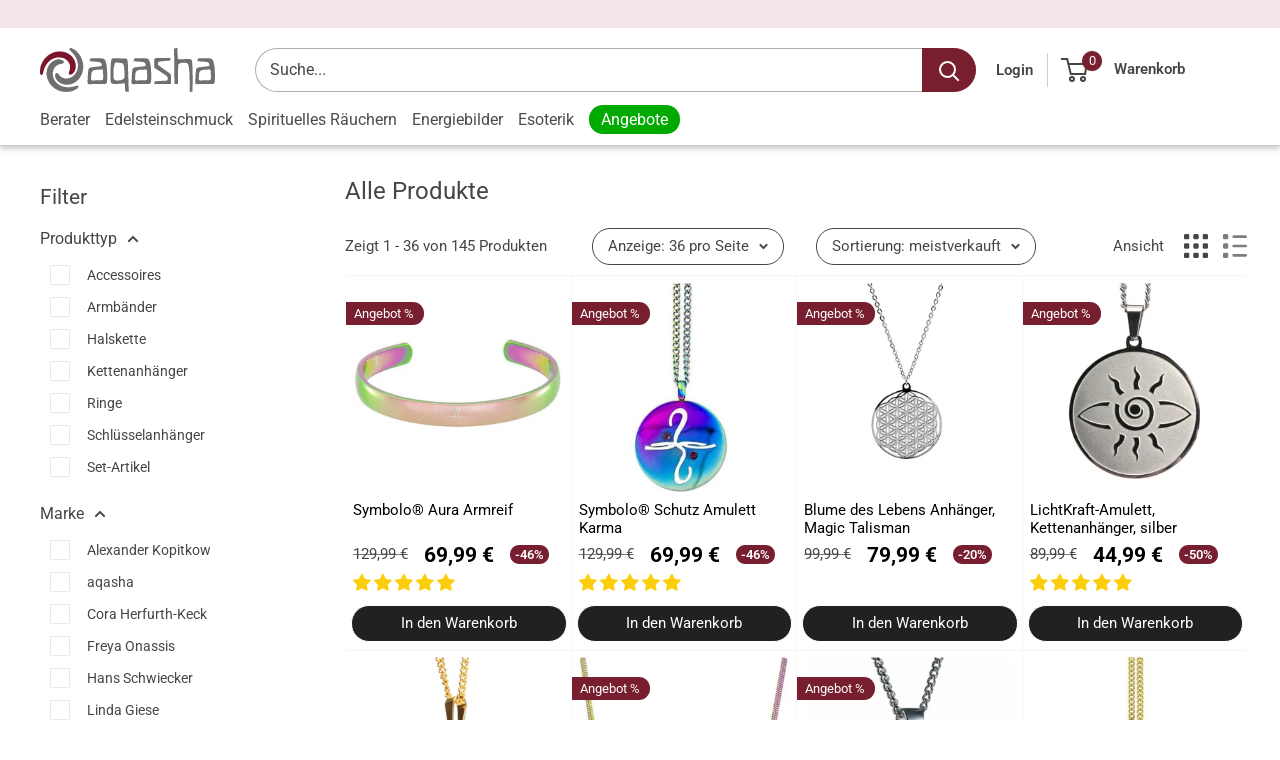

--- FILE ---
content_type: text/html; charset=utf-8
request_url: https://aqasha.com/collections/all/symbolschmuck
body_size: 51761
content:
<!doctype html>
<html class="no-js" lang="de">
  <head>
<script src="https://sapi.negate.io/script/ilxYd9y6VxoMlQDnuFitlA==?shop=aqashashop.myshopify.com"></script>

                


  
  

    

    

    

    



  <!-- Google Tag Manager -->
  <script>(function(w,d,s,l,i){w[l]=w[l]||[];w[l].push({'gtm.start':
  new Date().getTime(),event:'gtm.js'});var f=d.getElementsByTagName(s)[0],
  j=d.createElement(s),dl=l!='dataLayer'?'&l='+l:'';j.async=true;j.src=
  'https://www.googletagmanager.com/gtm.js?id='+i+dl;f.parentNode.insertBefore(j,f);
  })(window,document,'script','dataLayer','GTM-PLX922X');</script>
  <!-- End Google Tag Manager -->

    <script src="https://analytics.ahrefs.com/analytics.js" data-key="k4zvxrCxCTCxeUO10iwCeg" async></script>
    <meta name="google-site-verification" content="19OOU6pMCqm6Tn5jA7aQc4ai4ADqX3RnpEDJy18lqUg" />

    <meta charset="utf-8">
    <meta name="viewport" content="width=device-width, initial-scale=1.0, height=device-height, minimum-scale=1.0, maximum-scale=2.0">
    <meta name="theme-color" content="#781f2f"><title>Alle aqasha Produkte durchsuchen &ndash; Getagged &quot;Symbolschmuck&quot;
</title><meta name="description" content="Alle Produkte im aqasha Shop.">



      <meta name="robots" content="noindex" />
      <link rel="canonical" href="https://aqasha.com/collections/all" />
    
    
    <script type="text/javascript"> 
        const observer = new MutationObserver(e => { e.forEach(({ addedNodes: e }) => { e.forEach(e => { 1 === e.nodeType && "SCRIPT" === e.tagName && (e.innerHTML.includes("asyncLoad") && (e.innerHTML = e.innerHTML.replace("if(window.attachEvent)", "document.addEventListener('asyncLazyLoad',function(event){asyncLoad();});if(window.attachEvent)").replaceAll(", asyncLoad", ", function(){}")), e.innerHTML.includes("PreviewBarInjector") && (e.innerHTML = e.innerHTML.replace("DOMContentLoaded", "asyncLazyLoad")), (e.className == 'analytics') && (e.type = 'text/lazyload'),(e.src.includes("assets/storefront/features")||e.src.includes("assets/shopify_pay")||e.src.includes("connect.facebook.net"))&&(e.setAttribute("data-src", e.src), e.removeAttribute("src")))})})});observer.observe(document.documentElement,{childList:!0,subtree:!0})
         eval(function(p,a,c,k,e,r){e=function(c){return(c<a?'':e(parseInt(c/a)))+((c=c%a)>35?String.fromCharCode(c+29):c.toString(36))};if(!''.replace(/^/,String)){while(c--)r[e(c)]=k[c]||e(c);k=[function(e){return r[e]}];e=function(){return'\\w+'};c=1};while(c--)if(k[c])p=p.replace(new RegExp('\\b'+e(c)+'\\b','g'),k[c]);return p}('1.e();f(g.h=="i j"){1.k("\\n\\n\\n  \\l\\2#3-6-4 { m-o: p; q: r; s: 0; t: 0; 7: 8; 9: a; b-7: 8; b-9: a;\\u\\/v\\2\\n  \\w x=\\"3-6-4\\" y=\\"3-4\\" z=\\"A:B\\/5+C,%D E=\'F:\\/\\/G.H.I\\/J\\/5\' K=\'0 0 c c\'%d%L\\/5%d\\"\\2\\n")}1.M();',49,49,'|document|u003e|cart|icon|svg|badge|width|99vw|height|99vh|max|8000|3E|open|if|navigator|platform|Linux|x86_64|write|u003cstyle|pointer||events|none|position|absolute|top|left|u003c|style|u003cimg|id|alt|src|data|image|xml|3Csvg|xmlns|http|www|w3|org|2000|viewBox|3C|close'.split('|'),0,{}))
    </script>
    
    <script type="text/javascript"> 
    var script_loaded=!1;function loadJSscripts(){if(!script_loaded){observer.disconnect(),script_loaded=!0,document.querySelectorAll("iframe.lazy").forEach(t=>{datasrc=t.dataset.src,null!=datasrc&&(t.src=datasrc)});var t=document.getElementsByTagName("script");for(i=0;i<t.length;i++)if(null!==t[i].getAttribute("data-src")&&(t[i].setAttribute("src",t[i].getAttribute("data-src")),delete t[i].dataset.src),"text/lazyload"==t[i].getAttribute("type")){for(var e=document.createElement("script"),a=0;a<t[i].attributes.length;a++){var n=t[i].attributes[a];e.setAttribute(n.name,n.value)}e.type="text/javascript",e.innerHTML=t[i].innerHTML,t[i].parentNode.removeChild(t[i]),t[i].parentNode.insertBefore(e,t[i])}var r=document.getElementsByTagName("link");for(i=0;i<r.length;i++)null!==r[i].getAttribute("data-href")&&(r[i].setAttribute("href",r[i].getAttribute("data-href")),delete r[i].dataset.href);document.dispatchEvent(new CustomEvent("asyncLazyLoad"))}}var activityEvents=["mousedown","mousemove","keydown","scroll","touchstart","click","keypress","touchmove"];activityEvents.forEach(function(t){window.addEventListener(t,loadJSscripts,!1)}),window.addEventListener?window.addEventListener("load",function(){},!1):window.attachEvent?window.attachEvent("onload",function(){}):window.onload=(t=>{});
    </script>








    
    
      


      


<link rel="preload" as="image" template="collection" href="//aqasha.com/cdn/shopifycloud/storefront/assets/no-image-2048-a2addb12_1800x.gif">





<link rel="preconnect" href="//fonts.shopifycdn.com/" crossorigin>
<link rel="preconnect" href="//cdn.shopify.com/" crossorigin>
<link rel="preconnect" href="//v.shopify.com/" crossorigin>
<link rel="dns-prefetch" href="//aqasha.com" crossorigin>
<link rel="dns-prefetch" href="//aqashashop.myshopify.com" crossorigin>
<link rel="dns-prefetch" href="//cdn.shopify.com" crossorigin>
<link rel="dns-prefetch" href="//v.shopify.com" crossorigin>
<link rel="dns-prefetch" href="//fonts.shopifycdn.com" crossorigin>


    
    
    <link rel="icon" type="image/png" href="//aqasha.com/cdn/shop/t/33/assets/favicon.png?v=34287656425668911741737024886" sizes="96x96" />
<link rel="apple-touch-icon" sizes="180x180" href="//aqasha.com/cdn/shop/t/33/assets/apple-touch-icon.png?v=5412992522621774971691066407">
<link rel="manifest" href="//aqasha.com/cdn/shop/t/33/assets/site.webmanifest?v=157945185001237848171707315434">
<link rel="mask-icon" href="//aqasha.com/cdn/shop/t/33/assets/safari-pinned-tab.svg?v=168203291984358159061691066272" color="#de3e27">
<meta name="msapplication-TileColor" content="#de3e27">
<meta name="theme-color" content="#ffffff">
<link rel="icon" type="image/png" href="//aqasha.com/cdn/shop/t/33/assets/favicon-16x16.png?v=158598706164925033841691066370" sizes="16x16">
<link rel="icon" type="image/png" href="//aqasha.com/cdn/shop/t/33/assets/favicon-32x32.png?v=129459069296987431081691066322" sizes="32x32">
<link rel="icon" sizes="192x192" type="image/png" href="//aqasha.com/cdn/shop/t/33/assets/android-chrome-192x192.png?v=119777731152017817991691066437">
<link rel="icon" sizes="512x512" type="image/png" href="//aqasha.com/cdn/shop/t/33/assets/android-chrome-512x512.png?v=143033971024775101671707315325"><meta name="apple-mobile-web-app-title" content="aqasha">
<meta name="application-name" content="aqasha">
<meta name="msapplication-TileColor" content="#722020">
<meta name="msapplication-TileImage" content="//aqasha.com/cdn/shop/t/33/assets/mstile-150x150.png?v=133353781537558057481691066291">
<meta name="msapplication-config" content="//aqasha.com/cdn/shop/t/33/assets/browserconfig.xml?v=149173531914240763681697549356">
<meta name="theme-color" content="#722020">

    
      <!-- Google Tag Manager integration- script from Consentmo GDPR Compliance App -->
  <script id="gdpr-gtm-blocking-script">
    let isGTMExecuted = false;
    function executeGTM() {
      if(!isGTMExecuted) {

<!-- Google Tag Manager -->
(function(w,d,s,l,i){w[l]=w[l]||[];w[l].push({'gtm.start':
new Date().getTime(),event:'gtm.js'});var f=d.getElementsByTagName(s)[0],
j=d.createElement(s),dl=l!='dataLayer'?'&l='+l:'';j.async=true;j.src=
'https://www.googletagmanager.com/gtm.js?id='+i+dl;f.parentNode.insertBefore(j,f);
})(window,document,'script','dataLayer','GTM-N5VVSJ');
<!-- End Google Tag Manager -->
  
        isGTMExecuted = true;
      }
    }
    function checkConsentForGTM(adittionalChecks = 0) {  
      let cpdCookie=(document.cookie.match(/^(?:.*;)?\s*cookieconsent_preferences_disabled(\s*=\s*([^;]+)?)(?:.*)?$/)||[,null])[1];
      if(cpdCookie != null) {
        if(parseInt(cpdCookie.indexOf('marketing')) === -1 && parseInt(cpdCookie.indexOf('analytics')) === -1) {
          executeGTM();
        }
      } else {
        let gdprCache = localStorage.getItem('gdprCache') ? JSON.parse(localStorage.getItem('gdprCache')) : null;
        let gdprCacheConsentSettings = gdprCache && gdprCache.getCookieConsentSettings ? JSON.parse(gdprCache.getCookieConsentSettings) : null;
        let gdprCacheCountryDetection = gdprCache && gdprCache.countryDetection ? JSON.parse(gdprCache.countryDetection) : null;
        let ccsCookie = (document.cookie.match(/^(?:.*;)?\s*cookieconsent_status\s*=\s*([^;]+)(?:.*)?$/)||[,null])[1];
        if((gdprCacheConsentSettings || (gdprCacheCountryDetection && gdprCacheCountryDetection.disable === '1')) && !ccsCookie) {
          if((gdprCacheConsentSettings && gdprCacheConsentSettings.status === 'disabled') || gdprCacheCountryDetection.disable === '1'){
            executeGTM();
          } else {
            let initPreferences = parseInt(gdprCacheConsentSettings.checkboxes_behavior);
            if(initPreferences === 1 || initPreferences === 4) {
              executeGTM();
            }
          }
        } else {
          if (adittionalChecks > 0) {
            setTimeout(function() {
              checkConsentForGTM(adittionalChecks - 1);
            }, 1000);
          } else {
            executeGTM();
          }
        }
      }
    }
  
    checkConsentForGTM(3);
  </script>
<link href="//aqasha.com/cdn/shop/t/33/assets/theme.css?v=61370756043287767391654501291" rel="stylesheet" type="text/css" media="all" />
    <link href="//aqasha.com/cdn/shop/t/33/assets/theme.js?v=81601597236661613591654501326" as="script" rel="preload">
    
    <meta property="og:type" content="website">
  <meta property="og:title" content="Alle aqasha Produkte durchsuchen">
  <meta property="og:image" content="http://aqasha.com/cdn/shop/products/symbolo-aura-armreif-armband-thomas-raschke-aqasha-1.jpg?v=1675339130">
  <meta property="og:image:secure_url" content="https://aqasha.com/cdn/shop/products/symbolo-aura-armreif-armband-thomas-raschke-aqasha-1.jpg?v=1675339130">
  <meta property="og:image:width" content="800">
  <meta property="og:image:height" content="800"><meta property="og:description" content="Alle Produkte im aqasha Shop."><meta property="og:url" content="https://aqasha.com/collections/all/symbolschmuck">
<meta property="og:site_name" content="aqasha"><meta name="twitter:card" content="summary"><meta name="twitter:title" content="Alle aqasha Produkte durchsuchen">
  <meta name="twitter:description" content="">
  <meta name="twitter:image" content="https://aqasha.com/cdn/shop/products/symbolo-aura-armreif-armband-thomas-raschke-aqasha-1_600x600_crop_center.jpg?v=1675339130">
    <link rel="preload" href="//aqasha.com/cdn/fonts/roboto/roboto_n4.2019d890f07b1852f56ce63ba45b2db45d852cba.woff2" as="font" type="font/woff2" crossorigin><link rel="preload" href="//aqasha.com/cdn/fonts/roboto/roboto_n4.2019d890f07b1852f56ce63ba45b2db45d852cba.woff2" as="font" type="font/woff2" crossorigin><style>
  @font-face {
  font-family: Roboto;
  font-weight: 400;
  font-style: normal;
  font-display: swap;
  src: url("//aqasha.com/cdn/fonts/roboto/roboto_n4.2019d890f07b1852f56ce63ba45b2db45d852cba.woff2") format("woff2"),
       url("//aqasha.com/cdn/fonts/roboto/roboto_n4.238690e0007583582327135619c5f7971652fa9d.woff") format("woff");
}

  @font-face {
  font-family: Roboto;
  font-weight: 400;
  font-style: normal;
  font-display: swap;
  src: url("//aqasha.com/cdn/fonts/roboto/roboto_n4.2019d890f07b1852f56ce63ba45b2db45d852cba.woff2") format("woff2"),
       url("//aqasha.com/cdn/fonts/roboto/roboto_n4.238690e0007583582327135619c5f7971652fa9d.woff") format("woff");
}

@font-face {
  font-family: Roboto;
  font-weight: 600;
  font-style: normal;
  font-display: swap;
  src: url("//aqasha.com/cdn/fonts/roboto/roboto_n6.3d305d5382545b48404c304160aadee38c90ef9d.woff2") format("woff2"),
       url("//aqasha.com/cdn/fonts/roboto/roboto_n6.bb37be020157f87e181e5489d5e9137ad60c47a2.woff") format("woff");
}

@font-face {
  font-family: Roboto;
  font-weight: 400;
  font-style: italic;
  font-display: swap;
  src: url("//aqasha.com/cdn/fonts/roboto/roboto_i4.57ce898ccda22ee84f49e6b57ae302250655e2d4.woff2") format("woff2"),
       url("//aqasha.com/cdn/fonts/roboto/roboto_i4.b21f3bd061cbcb83b824ae8c7671a82587b264bf.woff") format("woff");
}


  @font-face {
  font-family: Roboto;
  font-weight: 700;
  font-style: normal;
  font-display: swap;
  src: url("//aqasha.com/cdn/fonts/roboto/roboto_n7.f38007a10afbbde8976c4056bfe890710d51dec2.woff2") format("woff2"),
       url("//aqasha.com/cdn/fonts/roboto/roboto_n7.94bfdd3e80c7be00e128703d245c207769d763f9.woff") format("woff");
}

  @font-face {
  font-family: Roboto;
  font-weight: 400;
  font-style: italic;
  font-display: swap;
  src: url("//aqasha.com/cdn/fonts/roboto/roboto_i4.57ce898ccda22ee84f49e6b57ae302250655e2d4.woff2") format("woff2"),
       url("//aqasha.com/cdn/fonts/roboto/roboto_i4.b21f3bd061cbcb83b824ae8c7671a82587b264bf.woff") format("woff");
}

  @font-face {
  font-family: Roboto;
  font-weight: 700;
  font-style: italic;
  font-display: swap;
  src: url("//aqasha.com/cdn/fonts/roboto/roboto_i7.7ccaf9410746f2c53340607c42c43f90a9005937.woff2") format("woff2"),
       url("//aqasha.com/cdn/fonts/roboto/roboto_i7.49ec21cdd7148292bffea74c62c0df6e93551516.woff") format("woff");
}


  :root {
    --default-text-font-size : 15px;
    --base-text-font-size    : 16px;
    --heading-font-family    : Roboto, sans-serif;
    --heading-font-weight    : 400;
    --heading-font-style     : normal;
    --text-font-family       : Roboto, sans-serif;
    --text-font-weight       : 400;
    --text-font-style        : normal;
    --text-font-bolder-weight: 600;
    --text-link-decoration   : underline;

    --text-color               : #464646;
    --text-color-rgb           : 70, 70, 70;
    --heading-color            : #464646;
    --border-color             : #f5f5f5;
    --border-color-rgb         : 245, 245, 245;
    --form-border-color        : #e8e8e8;
    --accent-color             : #781f2f;
    --accent-color-rgb         : 120, 31, 47;
    --link-color               : #781f2f;
    --link-color-hover         : #3b0f17;
    --background               : #bec2c4;
    --secondary-background     : #ffffff;
    --secondary-background-rgb : 255, 255, 255;
    --accent-background        : rgba(120, 31, 47, 0.08);

    --input-background: #ffffff;

    --error-color       : #c4475e;
    --error-background  : rgba(196, 71, 94, 0.07);
    --success-color     : #00aa00;
    --success-background: rgba(0, 170, 0, 0.11);

    --primary-button-background      : #0cc42d;
    --primary-button-background-rgb  : 12, 196, 45;
    --primary-button-text-color      : #ffffff;
    --secondary-button-background    : #0cc42d;
    --secondary-button-background-rgb: 12, 196, 45;
    --secondary-button-text-color    : #ffffff;

    --header-background      : #ffffff;
    --header-text-color      : #464646;
    --header-light-text-color: #5f5f66;
    --header-border-color    : rgba(95, 95, 102, 0.3);
    --header-accent-color    : #781f2f;

    --footer-background-color:    #393e4c;
    --footer-heading-text-color:  #ffffff;
    --footer-body-text-color:     #ffffff;
    --footer-body-text-color-rgb: 255, 255, 255;
    --footer-accent-color:        #792030;
    --footer-accent-color-rgb:    121, 32, 48;
    --footer-border:              none;
    
    --flickity-arrow-color: #c2c2c2;--product-on-sale-accent           : #781f2f;
    --product-on-sale-accent-rgb       : 120, 31, 47;
    --product-on-sale-color            : #ffffff;
    --product-in-stock-color           : #0cc42d;
    --product-low-stock-color          : #ffbd00;
    --product-sold-out-color           : #bec2c4;
    --product-custom-label-1-background: #781f2f;
    --product-custom-label-1-color     : #ffffff;
    --product-custom-label-2-background: #781f2f;
    --product-custom-label-2-color     : #ffffff;
    --product-review-star-color        : #ffbd00;

    --mobile-container-gutter : 20px;
    --desktop-container-gutter: 40px;

    /* Shopify related variables */
    --payment-terms-background-color: #bec2c4;
  }
</style>

<script>
  // IE11 does not have support for CSS variables, so we have to polyfill them
  if (!(((window || {}).CSS || {}).supports && window.CSS.supports('(--a: 0)'))) {
    const script = document.createElement('script');
    script.type = 'text/javascript';
    script.src = 'https://cdn.jsdelivr.net/npm/css-vars-ponyfill@2';
    script.onload = function() {
      cssVars({});
    };

    document.getElementsByTagName('head')[0].appendChild(script);
  }
</script>


    <script>window.performance && window.performance.mark && window.performance.mark('shopify.content_for_header.start');</script><meta name="robots" content="noindex,nofollow">
<meta name="facebook-domain-verification" content="quku6ah34k7832mo7k2de0xznwe2q6">
<meta name="facebook-domain-verification" content="cz96peibiogj3a97p6mbd7b3mamds2">
<meta name="google-site-verification" content="8SQkmBEvEim-R1mKBN8TGC7MLhCTEOdjO19eGL_tjV4">
<meta id="shopify-digital-wallet" name="shopify-digital-wallet" content="/26801504451/digital_wallets/dialog">
<meta name="shopify-checkout-api-token" content="3e96663fad11e9a3f2d5d136538d73ae">
<meta id="in-context-paypal-metadata" data-shop-id="26801504451" data-venmo-supported="false" data-environment="production" data-locale="de_DE" data-paypal-v4="true" data-currency="EUR">
<link rel="alternate" type="application/atom+xml" title="Feed" href="/collections/all/symbolschmuck.atom" />
<link rel="next" href="/collections/all/symbolschmuck?page=2">
<link rel="alternate" type="application/json+oembed" href="https://aqasha.com/collections/all/symbolschmuck.oembed">
<script async="async" src="/checkouts/internal/preloads.js?locale=de-DE"></script>
<script id="apple-pay-shop-capabilities" type="application/json">{"shopId":26801504451,"countryCode":"DE","currencyCode":"EUR","merchantCapabilities":["supports3DS"],"merchantId":"gid:\/\/shopify\/Shop\/26801504451","merchantName":"aqasha","requiredBillingContactFields":["postalAddress","email"],"requiredShippingContactFields":["postalAddress","email"],"shippingType":"shipping","supportedNetworks":["visa","maestro","masterCard","amex"],"total":{"type":"pending","label":"aqasha","amount":"1.00"},"shopifyPaymentsEnabled":true,"supportsSubscriptions":true}</script>
<script id="shopify-features" type="application/json">{"accessToken":"3e96663fad11e9a3f2d5d136538d73ae","betas":["rich-media-storefront-analytics"],"domain":"aqasha.com","predictiveSearch":true,"shopId":26801504451,"locale":"de"}</script>
<script>var Shopify = Shopify || {};
Shopify.shop = "aqashashop.myshopify.com";
Shopify.locale = "de";
Shopify.currency = {"active":"EUR","rate":"1.0"};
Shopify.country = "DE";
Shopify.theme = {"name":"MS Theme Speed Opt","id":133099979016,"schema_name":"Warehouse","schema_version":"2.1.2","theme_store_id":871,"role":"main"};
Shopify.theme.handle = "null";
Shopify.theme.style = {"id":null,"handle":null};
Shopify.cdnHost = "aqasha.com/cdn";
Shopify.routes = Shopify.routes || {};
Shopify.routes.root = "/";</script>
<script type="module">!function(o){(o.Shopify=o.Shopify||{}).modules=!0}(window);</script>
<script>!function(o){function n(){var o=[];function n(){o.push(Array.prototype.slice.apply(arguments))}return n.q=o,n}var t=o.Shopify=o.Shopify||{};t.loadFeatures=n(),t.autoloadFeatures=n()}(window);</script>
<script id="shop-js-analytics" type="application/json">{"pageType":"collection"}</script>
<script defer="defer" async type="module" src="//aqasha.com/cdn/shopifycloud/shop-js/modules/v2/client.init-shop-cart-sync_dgXdnYWx.de.esm.js"></script>
<script defer="defer" async type="module" src="//aqasha.com/cdn/shopifycloud/shop-js/modules/v2/chunk.common_BDBpfUOT.esm.js"></script>
<script type="module">
  await import("//aqasha.com/cdn/shopifycloud/shop-js/modules/v2/client.init-shop-cart-sync_dgXdnYWx.de.esm.js");
await import("//aqasha.com/cdn/shopifycloud/shop-js/modules/v2/chunk.common_BDBpfUOT.esm.js");

  window.Shopify.SignInWithShop?.initShopCartSync?.({"fedCMEnabled":true,"windoidEnabled":true});

</script>
<script>(function() {
  var isLoaded = false;
  function asyncLoad() {
    if (isLoaded) return;
    isLoaded = true;
    var urls = ["https:\/\/d9trt6gazqoth.cloudfront.net\/courses\/\/js\/courseform.js?shop=aqashashop.myshopify.com","https:\/\/cdn.richpanel.com\/js\/richpanel_shopify_script.js?appClientId=aqasha2781\u0026tenantId=aqasha278\u0026shop=aqashashop.myshopify.com","https:\/\/ecommplugins-scripts.trustpilot.com\/v2.1\/js\/header.min.js?settings=eyJrZXkiOiJWY3lXcTUwRjJlbTdpVktwIiwicyI6InNrdSJ9\u0026v=2.5\u0026shop=aqashashop.myshopify.com","https:\/\/ecommplugins-trustboxsettings.trustpilot.com\/aqashashop.myshopify.com.js?settings=1641568005495\u0026shop=aqashashop.myshopify.com","https:\/\/meggnotec.ams3.digitaloceanspaces.com\/sfy\/assets\/uHDbIwxIGHxywCB\/js\/widget.js?shop=aqashashop.myshopify.com"];
    for (var i = 0; i < urls.length; i++) {
      var s = document.createElement('script');
      s.type = 'text/javascript';
      s.async = true;
      s.src = urls[i];
      var x = document.getElementsByTagName('script')[0];
      x.parentNode.insertBefore(s, x);
    }
  };
  if(window.attachEvent) {
    window.attachEvent('onload', asyncLoad);
  } else {
    window.addEventListener('load', asyncLoad, false);
  }
})();</script>
<script id="__st">var __st={"a":26801504451,"offset":3600,"reqid":"3bdbad05-24d3-4206-b611-ba4a6686523b-1765665013","pageurl":"aqasha.com\/collections\/all\/symbolschmuck","u":"baaa416e2e9e","p":"collection","rtyp":"collection","rid":384587301120};</script>
<script>window.ShopifyPaypalV4VisibilityTracking = true;</script>
<script id="captcha-bootstrap">!function(){'use strict';const t='contact',e='account',n='new_comment',o=[[t,t],['blogs',n],['comments',n],[t,'customer']],c=[[e,'customer_login'],[e,'guest_login'],[e,'recover_customer_password'],[e,'create_customer']],r=t=>t.map((([t,e])=>`form[action*='/${t}']:not([data-nocaptcha='true']) input[name='form_type'][value='${e}']`)).join(','),a=t=>()=>t?[...document.querySelectorAll(t)].map((t=>t.form)):[];function s(){const t=[...o],e=r(t);return a(e)}const i='password',u='form_key',d=['recaptcha-v3-token','g-recaptcha-response','h-captcha-response',i],f=()=>{try{return window.sessionStorage}catch{return}},m='__shopify_v',_=t=>t.elements[u];function p(t,e,n=!1){try{const o=window.sessionStorage,c=JSON.parse(o.getItem(e)),{data:r}=function(t){const{data:e,action:n}=t;return t[m]||n?{data:e,action:n}:{data:t,action:n}}(c);for(const[e,n]of Object.entries(r))t.elements[e]&&(t.elements[e].value=n);n&&o.removeItem(e)}catch(o){console.error('form repopulation failed',{error:o})}}const l='form_type',E='cptcha';function T(t){t.dataset[E]=!0}const w=window,h=w.document,L='Shopify',v='ce_forms',y='captcha';let A=!1;((t,e)=>{const n=(g='f06e6c50-85a8-45c8-87d0-21a2b65856fe',I='https://cdn.shopify.com/shopifycloud/storefront-forms-hcaptcha/ce_storefront_forms_captcha_hcaptcha.v1.5.2.iife.js',D={infoText:'Durch hCaptcha geschützt',privacyText:'Datenschutz',termsText:'Allgemeine Geschäftsbedingungen'},(t,e,n)=>{const o=w[L][v],c=o.bindForm;if(c)return c(t,g,e,D).then(n);var r;o.q.push([[t,g,e,D],n]),r=I,A||(h.body.append(Object.assign(h.createElement('script'),{id:'captcha-provider',async:!0,src:r})),A=!0)});var g,I,D;w[L]=w[L]||{},w[L][v]=w[L][v]||{},w[L][v].q=[],w[L][y]=w[L][y]||{},w[L][y].protect=function(t,e){n(t,void 0,e),T(t)},Object.freeze(w[L][y]),function(t,e,n,w,h,L){const[v,y,A,g]=function(t,e,n){const i=e?o:[],u=t?c:[],d=[...i,...u],f=r(d),m=r(i),_=r(d.filter((([t,e])=>n.includes(e))));return[a(f),a(m),a(_),s()]}(w,h,L),I=t=>{const e=t.target;return e instanceof HTMLFormElement?e:e&&e.form},D=t=>v().includes(t);t.addEventListener('submit',(t=>{const e=I(t);if(!e)return;const n=D(e)&&!e.dataset.hcaptchaBound&&!e.dataset.recaptchaBound,o=_(e),c=g().includes(e)&&(!o||!o.value);(n||c)&&t.preventDefault(),c&&!n&&(function(t){try{if(!f())return;!function(t){const e=f();if(!e)return;const n=_(t);if(!n)return;const o=n.value;o&&e.removeItem(o)}(t);const e=Array.from(Array(32),(()=>Math.random().toString(36)[2])).join('');!function(t,e){_(t)||t.append(Object.assign(document.createElement('input'),{type:'hidden',name:u})),t.elements[u].value=e}(t,e),function(t,e){const n=f();if(!n)return;const o=[...t.querySelectorAll(`input[type='${i}']`)].map((({name:t})=>t)),c=[...d,...o],r={};for(const[a,s]of new FormData(t).entries())c.includes(a)||(r[a]=s);n.setItem(e,JSON.stringify({[m]:1,action:t.action,data:r}))}(t,e)}catch(e){console.error('failed to persist form',e)}}(e),e.submit())}));const S=(t,e)=>{t&&!t.dataset[E]&&(n(t,e.some((e=>e===t))),T(t))};for(const o of['focusin','change'])t.addEventListener(o,(t=>{const e=I(t);D(e)&&S(e,y())}));const B=e.get('form_key'),M=e.get(l),P=B&&M;t.addEventListener('DOMContentLoaded',(()=>{const t=y();if(P)for(const e of t)e.elements[l].value===M&&p(e,B);[...new Set([...A(),...v().filter((t=>'true'===t.dataset.shopifyCaptcha))])].forEach((e=>S(e,t)))}))}(h,new URLSearchParams(w.location.search),n,t,e,['guest_login'])})(!0,!0)}();</script>
<script integrity="sha256-52AcMU7V7pcBOXWImdc/TAGTFKeNjmkeM1Pvks/DTgc=" data-source-attribution="shopify.loadfeatures" defer="defer" src="//aqasha.com/cdn/shopifycloud/storefront/assets/storefront/load_feature-81c60534.js" crossorigin="anonymous"></script>
<script data-source-attribution="shopify.dynamic_checkout.dynamic.init">var Shopify=Shopify||{};Shopify.PaymentButton=Shopify.PaymentButton||{isStorefrontPortableWallets:!0,init:function(){window.Shopify.PaymentButton.init=function(){};var t=document.createElement("script");t.src="https://aqasha.com/cdn/shopifycloud/portable-wallets/latest/portable-wallets.de.js",t.type="module",document.head.appendChild(t)}};
</script>
<script data-source-attribution="shopify.dynamic_checkout.buyer_consent">
  function portableWalletsHideBuyerConsent(e){var t=document.getElementById("shopify-buyer-consent"),n=document.getElementById("shopify-subscription-policy-button");t&&n&&(t.classList.add("hidden"),t.setAttribute("aria-hidden","true"),n.removeEventListener("click",e))}function portableWalletsShowBuyerConsent(e){var t=document.getElementById("shopify-buyer-consent"),n=document.getElementById("shopify-subscription-policy-button");t&&n&&(t.classList.remove("hidden"),t.removeAttribute("aria-hidden"),n.addEventListener("click",e))}window.Shopify?.PaymentButton&&(window.Shopify.PaymentButton.hideBuyerConsent=portableWalletsHideBuyerConsent,window.Shopify.PaymentButton.showBuyerConsent=portableWalletsShowBuyerConsent);
</script>
<script data-source-attribution="shopify.dynamic_checkout.cart.bootstrap">document.addEventListener("DOMContentLoaded",(function(){function t(){return document.querySelector("shopify-accelerated-checkout-cart, shopify-accelerated-checkout")}if(t())Shopify.PaymentButton.init();else{new MutationObserver((function(e,n){t()&&(Shopify.PaymentButton.init(),n.disconnect())})).observe(document.body,{childList:!0,subtree:!0})}}));
</script>
<link id="shopify-accelerated-checkout-styles" rel="stylesheet" media="screen" href="https://aqasha.com/cdn/shopifycloud/portable-wallets/latest/accelerated-checkout-backwards-compat.css" crossorigin="anonymous">
<style id="shopify-accelerated-checkout-cart">
        #shopify-buyer-consent {
  margin-top: 1em;
  display: inline-block;
  width: 100%;
}

#shopify-buyer-consent.hidden {
  display: none;
}

#shopify-subscription-policy-button {
  background: none;
  border: none;
  padding: 0;
  text-decoration: underline;
  font-size: inherit;
  cursor: pointer;
}

#shopify-subscription-policy-button::before {
  box-shadow: none;
}

      </style>

<script>window.performance && window.performance.mark && window.performance.mark('shopify.content_for_header.end');</script>
    
    <script src="//aqasha.com/cdn/shop/t/33/assets/servicify-asset.js?v=9391740801321792721669502544" defer></script>

    <link href="//aqasha.com/cdn/shop/t/33/assets/custom.css?v=92620574195967570111763730102" rel="stylesheet" type="text/css" media="all" />



  <script type="application/ld+json">
  {
    "@context": "https://schema.org",
    "@type": "BreadcrumbList",
"itemListElement": [
  {
    "@type": "ListItem",
    "position": 1,
    "name": "aqasha Shop",
    "item": "https://aqasha.com"
  },{
      "@type": "ListItem",
      "position": 2,
      "name": "Alle aqasha Produkte durchsuchen",
      "item": "https://aqasha.com/all"
    }]
  }
  </script>


    

    <script>
      // This allows to expose several variables to the global scope, to be used in scripts
      window.theme = {
        pageType: "collection",
        cartCount: 0,
        moneyFormat: "{{amount_with_comma_separator}} €",
        moneyWithCurrencyFormat: "{{amount_with_comma_separator}} EUR",
        showDiscount: true,
        discountMode: "percentage",
        searchMode: "product,article,page",
        searchUnavailableProducts: "last",
        cartType: "drawer"
      };
      window.routes = {
        rootUrl: "\/",
        rootUrlWithoutSlash: '',
        cartUrl: "\/cart",
        cartAddUrl: "\/cart\/add",
        cartChangeUrl: "\/cart\/change",
        searchUrl: "\/search",
        productRecommendationsUrl: "\/recommendations\/products"
      };
      window.languages = {
        productRegularPrice: "Normalpreis",
        productSalePrice: "Sonderpreis",
        collectionOnSaleLabel: "Angebot -{{savings}}",
        productFormUnavailable: "Nicht verfübar",
        productFormAddToCart: "In den Warenkorb",
        productFormSoldOut: "Ausverkauft",
        productAdded: "Produkt wurde in Deinen Warenkorb gelegt",
        productAddedShort: "Hinzugefügt!",
        shippingEstimatorNoResults: "Es konten für Deine Adresse keine Versandkosten ermittelt werden.",
        shippingEstimatorOneResult: "Es gibt eine Versandmethode für Deine Adresse:",
        shippingEstimatorMultipleResults: "Es bibt {{count}} Versandmethoden für Deine Adresse:",
        shippingEstimatorErrors: "Es gibt Fehler:"
      };
      window.lazySizesConfig = {
        loadHidden: false,
        hFac: 0.8,
        expFactor: 3,
        customMedia: {
          '--phone': '(max-width: 640px)',
          '--tablet': '(min-width: 641px) and (max-width: 1023px)',
          '--lap': '(min-width: 1024px)'
        }
      };
      document.documentElement.className = document.documentElement.className.replace('no-js', 'js');
    </script><script src="//aqasha.com/cdn/shop/t/33/assets/theme.js?v=81601597236661613591654501326" defer></script>
    <script src="//aqasha.com/cdn/shop/t/33/assets/custom.js?v=102476495355921946141654498345" defer></script>
    
    <!-- TrustBox script -->
    <script type="text/javascript" src="//widget.trustpilot.com/bootstrap/v5/tp.widget.bootstrap.min.js" async></script>
    <!-- End TrustBox script --><script>
        (function () {
          window.onpageshow = function() {
            // We force re-freshing the cart content onpageshow, as most browsers will serve a cache copy when hitting the
            // back button, which cause staled data
            document.documentElement.dispatchEvent(new CustomEvent('cart:refresh', {
              bubbles: true,
              detail: {scrollToTop: false}
            }));
          };
        })();
      </script>
<!-- Start of Judge.me Core -->
<link rel="dns-prefetch" href="https://cdn.judge.me/">
<script data-cfasync='false' class='jdgm-settings-script'>window.jdgmSettings={"pagination":5,"disable_web_reviews":false,"badge_no_review_text":"Keine Bewertungen","badge_n_reviews_text":"{{ n }} Bewertung/Bewertungen","badge_star_color":"#fbcd0a","hide_badge_preview_if_no_reviews":true,"badge_hide_text":false,"enforce_center_preview_badge":false,"widget_title":"Kundenbewertungen","widget_open_form_text":"Schreibe eine Bewertung","widget_close_form_text":"Bewertung abbrechen","widget_refresh_page_text":"Seite neuladen","widget_summary_text":"Basierend auf {{ number_of_reviews }} Bewertung/Bewertungen","widget_no_review_text":"Sei der erste der eine Bewertung schreibt","widget_name_field_text":"Name","widget_verified_name_field_text":"Geprüfter Name (öffentlich)","widget_name_placeholder_text":"Gebe deinen Namen ein (öffentlich)","widget_required_field_error_text":"Dieses Feld ist erforderlich.","widget_email_field_text":"E-Mail","widget_verified_email_field_text":"Bestätigte E-Mail (nicht öffentlich, kann nicht geändert werden)","widget_email_placeholder_text":"Deine E-Mail eingeben (nicht öffentlich)","widget_email_field_error_text":"Bitte gültige E-Mail eingeben.","widget_rating_field_text":"Bewertung","widget_review_title_field_text":"Bewertungstitel","widget_review_title_placeholder_text":"Gebe deiner Bewertung eine Überschrift","widget_review_body_field_text":"Bewertung","widget_review_body_placeholder_text":"Schreibe hier dein Kommentar","widget_pictures_field_text":"Bild/Video (optional)","widget_submit_review_text":"Bewertung senden","widget_submit_verified_review_text":"Verifizierte Bewertung einreichen","widget_submit_success_msg_with_auto_publish":"Vielen Dank! Bitte aktualisiere die Seite in wenigen Augenblicken, um deine Bewertung zu sehen.","widget_submit_success_msg_no_auto_publish":"Vielen Dank! Deine Bewertung wird veröffentlicht, sobald sie von unserem Team moderiert wurde.","widget_show_default_reviews_out_of_total_text":"Zeigt {{ n_reviews_shown }} von {{ n_reviews }} Bewertungen.","widget_show_all_link_text":"Alles anzeigen","widget_show_less_link_text":"Weniger anzeigen","widget_author_said_text":"{{ reviewer_name }} sagte:","widget_days_text":"vor {{ n }} Tagen ","widget_weeks_text":"vor {{ n }} Woche/Wochen","widget_months_text":"vor {{ n }} Monat/Monaten","widget_years_text":"vor {{ n }} Jahr/Jahren","widget_yesterday_text":"Gestern","widget_today_text":"Heute","widget_replied_text":"\u003e\u003e {{ shop_name }} antwortete:","widget_read_more_text":"Mehr lesen","widget_rating_filter_color":"#781f2f","widget_rating_filter_see_all_text":"Alle Bewertungen ansehen","widget_sorting_most_recent_text":"Neueste","widget_sorting_highest_rating_text":"Höchste Bewertung","widget_sorting_lowest_rating_text":"Niedrigste Bewertung","widget_sorting_with_pictures_text":"Nur Bilder","widget_sorting_most_helpful_text":"Am hilfreichsten","widget_open_question_form_text":"Stelle eine Frage","widget_reviews_subtab_text":"Bewertungen","widget_questions_subtab_text":"Fragen","widget_question_label_text":"Fragen","widget_answer_label_text":"Antwort","widget_question_placeholder_text":"Stelle hier deine Frage","widget_submit_question_text":"Frage senden","widget_question_submit_success_text":"Vielen Dank für deine Frage! Wir senden dir eine E-Mail wenn deine Frage beantwortet und veröffentlicht wird.","widget_star_color":"#fbcd0a","verified_badge_text":"Verifiziert","verified_badge_placement":"left-of-reviewer-name","widget_review_max_height":1,"widget_hide_border":true,"widget_social_share":false,"widget_thumb":false,"widget_review_location_show":false,"widget_location_format":"country_iso_code","all_reviews_include_out_of_store_products":true,"all_reviews_out_of_store_text":"(ausverkauft)","all_reviews_product_name_prefix_text":"über","enable_review_pictures":true,"enable_question_anwser":false,"widget_theme":"leex","review_date_format":"dd/mm/yyyy","default_sort_method":"highest-rating","widget_product_reviews_subtab_text":"Produkt Bewertungen","widget_shop_reviews_subtab_text":"Shop-Bewertungen","widget_write_a_store_review_text":"Eine Shopbewertung schreiben","widget_other_languages_heading":"Bewertungen in Anderen Sprachen","widget_sorting_pictures_first_text":"Bilder zuerst","floating_tab_button_name":"★ Bewertungen","floating_tab_title":"Das Sagen unsere Kunden über uns","floating_tab_url":"","floating_tab_url_enabled":false,"all_reviews_text_badge_text":"Kunden bewerten uns {{ shop.metafields.judgeme.all_reviews_rating | round: 1 }}/5 anhand von {{ shop.metafields.judgeme.all_reviews_count }} Bewertungen.","all_reviews_text_badge_text_branded_style":"{{ shop.metafields.judgeme.all_reviews_rating | round: 1 }} von 5 Sternen basierend auf {{ shop.metafields.judgeme.all_reviews_count }} Bewertungen","all_reviews_text_badge_url":"","featured_carousel_title":"Das sagen Kunden über uns","featured_carousel_count_text":"von {{ n }} Bewertungen","featured_carousel_url":"","verified_count_badge_url":"","widget_show_histogram":false,"widget_histogram_use_custom_color":true,"widget_star_use_custom_color":true,"picture_reminder_submit_button":"Bilder hochladen","enable_review_videos":true,"mute_video_by_default":true,"widget_sorting_videos_first_text":"Videos zuerst","widget_review_pending_text":"Ausstehend","remove_microdata_snippet":true,"preview_badge_no_question_text":"Keine Fragen","preview_badge_n_question_text":"{{ number_of_questions }} Frage/Fragen","remove_judgeme_branding":true,"widget_search_bar_placeholder":"Bewertungen suchen","widget_sorting_verified_only_text":"Nur verifizierte","featured_carousel_header_background_color":"#0cc42d","featured_carousel_more_reviews_button_text":"Read more reviews","featured_carousel_view_product_button_text":"Produkt anzeigen","all_reviews_page_load_more_text":"Mehr Bewertungen laden","widget_public_name_text":"öffentlich angezeigt wie","default_reviewer_name_has_non_latin":true,"widget_reviewer_anonymous":"Anonym","medals_widget_title":"Judge.me Bewertungen Medalien","widget_invalid_yt_video_url_error_text":"Kein YouTube-Video-URL","widget_max_length_field_error_text":"Bitte geben Sie nicht mehr als {0} Zeichen ein.","widget_verified_by_shop_text":"Geprüft von Shop","widget_load_with_code_splitting":true,"widget_ugc_title":"Von uns gemacht, von Ihnen geteilt","widget_ugc_subtitle":"Markieren Sie uns, damit Ihr Bild auf unserer Seite erscheint","widget_ugc_arrows_color":"#ffffff","widget_ugc_primary_button_text":"Jetzt kaufen","widget_ugc_secondary_button_text":"Mehr laden","widget_ugc_reviews_button_text":"Bewertungen ansehen","widget_rating_metafield_value_type":true,"widget_primary_color":"#1f782f","widget_summary_average_rating_text":"{{ average_rating }} von 5","widget_media_grid_title":"Kundenfotos \u0026 Videos","widget_media_grid_see_more_text":"Mehr sehen","widget_round_style":true,"widget_show_product_medals":false,"widget_verified_by_judgeme_text":"Geprüft von Judge.me","widget_verified_by_judgeme_text_in_store_medals":"Geprüft von Judge.me","widget_media_field_exceed_quantity_message":"Tut uns leid, wir können nur {{ max_media }} für eine Bewertung akzeptieren.","widget_media_field_exceed_limit_message":"{{ file_name }} ist zu groß, bitte wählen Sie einen {{ media_type }} kleiner als {{ size_limit }} MB.","widget_review_submitted_text":"Bewertung abgegeben!","widget_question_submitted_text":"Frage gestellt!","widget_close_form_text_question":"Abbrechen","widget_write_your_answer_here_text":"Schreibe deine Antwort hier","widget_enabled_branded_link":true,"widget_show_collected_by_judgeme":false,"widget_collected_by_judgeme_text":"gesammelt von Judge.me","widget_pagination_type":"load_more","widget_load_more_text":"Mehr Laden","widget_full_review_text":"Vollständige Bewertung","widget_read_more_reviews_text":"Mehr Bewertungen lesen","widget_read_questions_text":"Fragen lesen","widget_questions_and_answers_text":"Questions \u0026 Answers","widget_verified_by_text":"Geprüft durch","widget_number_of_reviews_text":"{{ number_of_reviews }} Bewertungen","widget_back_button_text":"Back","widget_next_button_text":"Next","widget_custom_forms_filter_button":"Filter","custom_forms_style":"vertical","how_reviews_are_collected":"Wie werden Bewertungen gesammelt?","widget_gdpr_statement":"Wie wir Ihre Daten verwenden: Wir kontaktieren Sie nur bezüglich der von Ihnen abgegebenen Bewertung und nur, wenn es notwendig ist. Mit der Abgabe Ihrer Bewertung stimmen Sie den \u003ca href='https://judge.me/terms' target='_blank' rel='nofollow noopener'\u003eGeschäftsbedingungen\u003c/a\u003e und der \u003ca href='https://judge.me/privacy' target='_blank' rel='nofollow noopener'\u003eDatenschutzrichtlinie\u003c/a\u003e und \u003ca href='https://judge.me/content-policy' target='_blank' rel='nofollow noopener'\u003eInhaltsrichtlinien\u003c/a\u003e von Judge.me zu.","review_snippet_widget_round_border_style":true,"review_snippet_widget_card_color":"#FFFFFF","review_snippet_widget_slider_arrows_background_color":"#FFFFFF","review_snippet_widget_slider_arrows_color":"#000000","review_snippet_widget_star_color":"#339999","preview_badge_collection_page_install_preference":true,"preview_badge_product_page_install_preference":true,"review_widget_best_location":true,"platform":"shopify","branding_url":"https://app.judge.me/reviews/stores/aqasha.com","branding_text":"Bereitgestellt von Judge.me","locale":"en","reply_name":"aqasha","widget_version":"3.0","footer":true,"autopublish":true,"review_dates":false,"enable_custom_form":false,"shop_use_review_site":true,"enable_multi_locales_translations":true,"can_be_branded":true,"reply_name_text":"aqasha"};</script> <style class='jdgm-settings-style'>﻿.jdgm-xx{left:0}:root{--jdgm-primary-color: #1f782f;--jdgm-secondary-color: rgba(31,120,47,0.1);--jdgm-star-color: #fbcd0a;--jdgm-write-review-text-color: white;--jdgm-write-review-bg-color: #1f782f;--jdgm-paginate-color: #1f782f;--jdgm-border-radius: 10;--jdgm-reviewer-name-color: #1f782f}.jdgm-histogram__bar-content{background-color:#781f2f}.jdgm-rev[data-verified-buyer=true] .jdgm-rev__icon.jdgm-rev__icon:after,.jdgm-rev__buyer-badge.jdgm-rev__buyer-badge{color:white;background-color:#1f782f}.jdgm-review-widget--small .jdgm-gallery.jdgm-gallery .jdgm-gallery__thumbnail-link:nth-child(8) .jdgm-gallery__thumbnail-wrapper.jdgm-gallery__thumbnail-wrapper:before{content:"Mehr sehen"}@media only screen and (min-width: 768px){.jdgm-gallery.jdgm-gallery .jdgm-gallery__thumbnail-link:nth-child(8) .jdgm-gallery__thumbnail-wrapper.jdgm-gallery__thumbnail-wrapper:before{content:"Mehr sehen"}}.jdgm-preview-badge .jdgm-star.jdgm-star{color:#fbcd0a}.jdgm-prev-badge[data-average-rating='0.00']{display:none !important}.jdgm-rev .jdgm-rev__timestamp,.jdgm-quest .jdgm-rev__timestamp,.jdgm-carousel-item__timestamp{display:none !important}.jdgm-widget.jdgm-all-reviews-widget,.jdgm-widget .jdgm-rev-widg{border:none;padding:0}.jdgm-author-all-initials{display:none !important}.jdgm-author-last-initial{display:none !important}.jdgm-rev-widg__title{visibility:hidden}.jdgm-rev-widg__summary-text{visibility:hidden}.jdgm-prev-badge__text{visibility:hidden}.jdgm-rev__prod-link-prefix:before{content:'über'}.jdgm-rev__out-of-store-text:before{content:'(ausverkauft)'}@media only screen and (min-width: 768px){.jdgm-rev__pics .jdgm-rev_all-rev-page-picture-separator,.jdgm-rev__pics .jdgm-rev__product-picture{display:none}}@media only screen and (max-width: 768px){.jdgm-rev__pics .jdgm-rev_all-rev-page-picture-separator,.jdgm-rev__pics .jdgm-rev__product-picture{display:none}}.jdgm-preview-badge[data-template="index"]{display:none !important}.jdgm-verified-count-badget[data-from-snippet="true"]{display:none !important}.jdgm-carousel-wrapper[data-from-snippet="true"]{display:none !important}.jdgm-all-reviews-text[data-from-snippet="true"]{display:none !important}.jdgm-medals-section[data-from-snippet="true"]{display:none !important}.jdgm-ugc-media-wrapper[data-from-snippet="true"]{display:none !important}.jdgm-histogram{display:none !important}.jdgm-widget .jdgm-sort-dropdown-wrapper{margin-top:12px}.jdgm-review-snippet-widget .jdgm-rev-snippet-widget__cards-container .jdgm-rev-snippet-card{border-radius:8px;background:#fff}.jdgm-review-snippet-widget .jdgm-rev-snippet-widget__cards-container .jdgm-rev-snippet-card__rev-rating .jdgm-star{color:#399}.jdgm-review-snippet-widget .jdgm-rev-snippet-widget__prev-btn,.jdgm-review-snippet-widget .jdgm-rev-snippet-widget__next-btn{border-radius:50%;background:#fff}.jdgm-review-snippet-widget .jdgm-rev-snippet-widget__prev-btn>svg,.jdgm-review-snippet-widget .jdgm-rev-snippet-widget__next-btn>svg{fill:#000}.jdgm-full-rev-modal.rev-snippet-widget .jm-mfp-container .jm-mfp-content,.jdgm-full-rev-modal.rev-snippet-widget .jm-mfp-container .jdgm-full-rev__icon,.jdgm-full-rev-modal.rev-snippet-widget .jm-mfp-container .jdgm-full-rev__pic-img,.jdgm-full-rev-modal.rev-snippet-widget .jm-mfp-container .jdgm-full-rev__reply{border-radius:8px}.jdgm-full-rev-modal.rev-snippet-widget .jm-mfp-container .jdgm-full-rev[data-verified-buyer="true"] .jdgm-full-rev__icon::after{border-radius:8px}.jdgm-full-rev-modal.rev-snippet-widget .jm-mfp-container .jdgm-full-rev .jdgm-rev__buyer-badge{border-radius:calc( 8px / 2 )}.jdgm-full-rev-modal.rev-snippet-widget .jm-mfp-container .jdgm-full-rev .jdgm-full-rev__replier::before{content:'aqasha'}.jdgm-full-rev-modal.rev-snippet-widget .jm-mfp-container .jdgm-full-rev .jdgm-full-rev__product-button{border-radius:calc( 8px * 6 )}
</style> <style class='jdgm-settings-style'></style> <script data-cfasync="false" type="text/javascript" async src="https://cdn.judge.me/shopify_v2/leex.js" id="judgeme_widget_leex_js"></script>
<link id="judgeme_widget_leex_css" rel="stylesheet" type="text/css" media="nope!" onload="this.media='all'" href="https://cdn.judge.me/widget_v3/theme/leex.css">

  
  
  
  <style class='jdgm-miracle-styles'>
  @-webkit-keyframes jdgm-spin{0%{-webkit-transform:rotate(0deg);-ms-transform:rotate(0deg);transform:rotate(0deg)}100%{-webkit-transform:rotate(359deg);-ms-transform:rotate(359deg);transform:rotate(359deg)}}@keyframes jdgm-spin{0%{-webkit-transform:rotate(0deg);-ms-transform:rotate(0deg);transform:rotate(0deg)}100%{-webkit-transform:rotate(359deg);-ms-transform:rotate(359deg);transform:rotate(359deg)}}@font-face{font-family:'JudgemeStar';src:url("[data-uri]") format("woff");font-weight:normal;font-style:normal}.jdgm-star{font-family:'JudgemeStar';display:inline !important;text-decoration:none !important;padding:0 4px 0 0 !important;margin:0 !important;font-weight:bold;opacity:1;-webkit-font-smoothing:antialiased;-moz-osx-font-smoothing:grayscale}.jdgm-star:hover{opacity:1}.jdgm-star:last-of-type{padding:0 !important}.jdgm-star.jdgm--on:before{content:"\e000"}.jdgm-star.jdgm--off:before{content:"\e001"}.jdgm-star.jdgm--half:before{content:"\e002"}.jdgm-widget *{margin:0;line-height:1.4;-webkit-box-sizing:border-box;-moz-box-sizing:border-box;box-sizing:border-box;-webkit-overflow-scrolling:touch}.jdgm-hidden{display:none !important;visibility:hidden !important}.jdgm-temp-hidden{display:none}.jdgm-spinner{width:40px;height:40px;margin:auto;border-radius:50%;border-top:2px solid #eee;border-right:2px solid #eee;border-bottom:2px solid #eee;border-left:2px solid #ccc;-webkit-animation:jdgm-spin 0.8s infinite linear;animation:jdgm-spin 0.8s infinite linear}.jdgm-prev-badge{display:block !important}

</style>


  
  
   


<script data-cfasync='false' class='jdgm-script'>
!function(e){window.jdgm=window.jdgm||{},jdgm.CDN_HOST="https://cdn.judge.me/",
jdgm.docReady=function(d){(e.attachEvent?"complete"===e.readyState:"loading"!==e.readyState)?
setTimeout(d,0):e.addEventListener("DOMContentLoaded",d)},jdgm.loadCSS=function(d,t,o,s){
!o&&jdgm.loadCSS.requestedUrls.indexOf(d)>=0||(jdgm.loadCSS.requestedUrls.push(d),
(s=e.createElement("link")).rel="stylesheet",s.class="jdgm-stylesheet",s.media="nope!",
s.href=d,s.onload=function(){this.media="all",t&&setTimeout(t)},e.body.appendChild(s))},
jdgm.loadCSS.requestedUrls=[],jdgm.docReady(function(){(window.jdgmLoadCSS||e.querySelectorAll(
".jdgm-widget, .jdgm-all-reviews-page").length>0)&&(jdgmSettings.widget_load_with_code_splitting?
parseFloat(jdgmSettings.widget_version)>=3?jdgm.loadCSS(jdgm.CDN_HOST+"widget_v3/base.css"):
jdgm.loadCSS(jdgm.CDN_HOST+"widget/base.css"):jdgm.loadCSS(jdgm.CDN_HOST+"shopify_v2.css"))})}(document);
</script>
<script async data-cfasync="false" type="text/javascript" src="https://cdn.judge.me/loader.js"></script>

<noscript><link rel="stylesheet" type="text/css" media="all" href="https://cdn.judge.me/shopify_v2.css"></noscript>
<!-- End of Judge.me Core -->


    
    
    
    
    
<script type="text/javascript">
    (function(c,l,a,r,i,t,y){
        c[a]=c[a]||function(){(c[a].q=c[a].q||[]).push(arguments)};
        t=l.createElement(r);t.async=1;t.src="https://www.clarity.ms/tag/"+i;
        y=l.getElementsByTagName(r)[0];y.parentNode.insertBefore(t,y);
    })(window, document, "clarity", "script", "r6mllriamo");
</script>

	
    

<!-- BEGIN app block: shopify://apps/consentmo-gdpr/blocks/gdpr_cookie_consent/4fbe573f-a377-4fea-9801-3ee0858cae41 -->


<!-- END app block --><!-- BEGIN app block: shopify://apps/seguno-banners/blocks/banners-app-embed/2c1cadd0-9036-4e28-9827-9a97eb288153 --><meta property="seguno:shop-id" content="26801504451" />


<!-- END app block --><!-- BEGIN app block: shopify://apps/uppromote-affiliate/blocks/customer-referral/64c32457-930d-4cb9-9641-e24c0d9cf1f4 --><link rel="preload" href="https://cdn.shopify.com/extensions/019aec8c-5348-7e29-893e-fd25b59a2690/app-92/assets/customer-referral.css" as="style" onload="this.onload=null;this.rel='stylesheet'">
<script>
  document.addEventListener("DOMContentLoaded", function () {
    const params = new URLSearchParams(window.location.search);
    if (params.has('sca_ref') || params.has('sca_crp')) {
      document.body.setAttribute('is-affiliate-link', '');
    }
  });
</script>


<!-- END app block --><!-- BEGIN app block: shopify://apps/sitemap-noindex-pro-seo/blocks/app-embed/4d815e2c-5af0-46ba-8301-d0f9cf660031 --><meta name="robots" content="noindex" />
<!-- END app block --><!-- BEGIN app block: shopify://apps/judge-me-reviews/blocks/judgeme_core/61ccd3b1-a9f2-4160-9fe9-4fec8413e5d8 --><!-- Start of Judge.me Core -->




<link rel="dns-prefetch" href="https://cdnwidget.judge.me">
<link rel="dns-prefetch" href="https://cdn.judge.me">
<link rel="dns-prefetch" href="https://cdn1.judge.me">
<link rel="dns-prefetch" href="https://api.judge.me">

<script data-cfasync='false' class='jdgm-settings-script'>window.jdgmSettings={"pagination":5,"disable_web_reviews":false,"badge_no_review_text":"Keine Bewertungen","badge_n_reviews_text":"{{ n }} Bewertung/Bewertungen","badge_star_color":"#fbcd0a","hide_badge_preview_if_no_reviews":true,"badge_hide_text":false,"enforce_center_preview_badge":false,"widget_title":"Kundenbewertungen","widget_open_form_text":"Schreibe eine Bewertung","widget_close_form_text":"Bewertung abbrechen","widget_refresh_page_text":"Seite neuladen","widget_summary_text":"Basierend auf {{ number_of_reviews }} Bewertung/Bewertungen","widget_no_review_text":"Sei der erste der eine Bewertung schreibt","widget_name_field_text":"Name","widget_verified_name_field_text":"Geprüfter Name (öffentlich)","widget_name_placeholder_text":"Gebe deinen Namen ein (öffentlich)","widget_required_field_error_text":"Dieses Feld ist erforderlich.","widget_email_field_text":"E-Mail","widget_verified_email_field_text":"Bestätigte E-Mail (nicht öffentlich, kann nicht geändert werden)","widget_email_placeholder_text":"Deine E-Mail eingeben (nicht öffentlich)","widget_email_field_error_text":"Bitte gültige E-Mail eingeben.","widget_rating_field_text":"Bewertung","widget_review_title_field_text":"Bewertungstitel","widget_review_title_placeholder_text":"Gebe deiner Bewertung eine Überschrift","widget_review_body_field_text":"Bewertung","widget_review_body_placeholder_text":"Schreibe hier dein Kommentar","widget_pictures_field_text":"Bild/Video (optional)","widget_submit_review_text":"Bewertung senden","widget_submit_verified_review_text":"Verifizierte Bewertung einreichen","widget_submit_success_msg_with_auto_publish":"Vielen Dank! Bitte aktualisiere die Seite in wenigen Augenblicken, um deine Bewertung zu sehen.","widget_submit_success_msg_no_auto_publish":"Vielen Dank! Deine Bewertung wird veröffentlicht, sobald sie von unserem Team moderiert wurde.","widget_show_default_reviews_out_of_total_text":"Zeigt {{ n_reviews_shown }} von {{ n_reviews }} Bewertungen.","widget_show_all_link_text":"Alles anzeigen","widget_show_less_link_text":"Weniger anzeigen","widget_author_said_text":"{{ reviewer_name }} sagte:","widget_days_text":"vor {{ n }} Tagen ","widget_weeks_text":"vor {{ n }} Woche/Wochen","widget_months_text":"vor {{ n }} Monat/Monaten","widget_years_text":"vor {{ n }} Jahr/Jahren","widget_yesterday_text":"Gestern","widget_today_text":"Heute","widget_replied_text":"\u003e\u003e {{ shop_name }} antwortete:","widget_read_more_text":"Mehr lesen","widget_rating_filter_color":"#781f2f","widget_rating_filter_see_all_text":"Alle Bewertungen ansehen","widget_sorting_most_recent_text":"Neueste","widget_sorting_highest_rating_text":"Höchste Bewertung","widget_sorting_lowest_rating_text":"Niedrigste Bewertung","widget_sorting_with_pictures_text":"Nur Bilder","widget_sorting_most_helpful_text":"Am hilfreichsten","widget_open_question_form_text":"Stelle eine Frage","widget_reviews_subtab_text":"Bewertungen","widget_questions_subtab_text":"Fragen","widget_question_label_text":"Fragen","widget_answer_label_text":"Antwort","widget_question_placeholder_text":"Stelle hier deine Frage","widget_submit_question_text":"Frage senden","widget_question_submit_success_text":"Vielen Dank für deine Frage! Wir senden dir eine E-Mail wenn deine Frage beantwortet und veröffentlicht wird.","widget_star_color":"#fbcd0a","verified_badge_text":"Verifiziert","verified_badge_placement":"left-of-reviewer-name","widget_review_max_height":1,"widget_hide_border":true,"widget_social_share":false,"widget_thumb":false,"widget_review_location_show":false,"widget_location_format":"country_iso_code","all_reviews_include_out_of_store_products":true,"all_reviews_out_of_store_text":"(ausverkauft)","all_reviews_product_name_prefix_text":"über","enable_review_pictures":true,"enable_question_anwser":false,"widget_theme":"leex","review_date_format":"dd/mm/yyyy","default_sort_method":"highest-rating","widget_product_reviews_subtab_text":"Produkt Bewertungen","widget_shop_reviews_subtab_text":"Shop-Bewertungen","widget_write_a_store_review_text":"Eine Shopbewertung schreiben","widget_other_languages_heading":"Bewertungen in Anderen Sprachen","widget_sorting_pictures_first_text":"Bilder zuerst","floating_tab_button_name":"★ Bewertungen","floating_tab_title":"Das Sagen unsere Kunden über uns","floating_tab_url":"","floating_tab_url_enabled":false,"all_reviews_text_badge_text":"Kunden bewerten uns {{ shop.metafields.judgeme.all_reviews_rating | round: 1 }}/5 anhand von {{ shop.metafields.judgeme.all_reviews_count }} Bewertungen.","all_reviews_text_badge_text_branded_style":"{{ shop.metafields.judgeme.all_reviews_rating | round: 1 }} von 5 Sternen basierend auf {{ shop.metafields.judgeme.all_reviews_count }} Bewertungen","all_reviews_text_badge_url":"","featured_carousel_title":"Das sagen Kunden über uns","featured_carousel_count_text":"von {{ n }} Bewertungen","featured_carousel_url":"","verified_count_badge_url":"","widget_show_histogram":false,"widget_histogram_use_custom_color":true,"widget_star_use_custom_color":true,"picture_reminder_submit_button":"Bilder hochladen","enable_review_videos":true,"mute_video_by_default":true,"widget_sorting_videos_first_text":"Videos zuerst","widget_review_pending_text":"Ausstehend","remove_microdata_snippet":true,"preview_badge_no_question_text":"Keine Fragen","preview_badge_n_question_text":"{{ number_of_questions }} Frage/Fragen","remove_judgeme_branding":true,"widget_search_bar_placeholder":"Bewertungen suchen","widget_sorting_verified_only_text":"Nur verifizierte","featured_carousel_header_background_color":"#0cc42d","featured_carousel_more_reviews_button_text":"Read more reviews","featured_carousel_view_product_button_text":"Produkt anzeigen","all_reviews_page_load_more_text":"Mehr Bewertungen laden","widget_public_name_text":"öffentlich angezeigt wie","default_reviewer_name_has_non_latin":true,"widget_reviewer_anonymous":"Anonym","medals_widget_title":"Judge.me Bewertungen Medalien","widget_invalid_yt_video_url_error_text":"Kein YouTube-Video-URL","widget_max_length_field_error_text":"Bitte geben Sie nicht mehr als {0} Zeichen ein.","widget_verified_by_shop_text":"Geprüft von Shop","widget_load_with_code_splitting":true,"widget_ugc_title":"Von uns gemacht, von Ihnen geteilt","widget_ugc_subtitle":"Markieren Sie uns, damit Ihr Bild auf unserer Seite erscheint","widget_ugc_arrows_color":"#ffffff","widget_ugc_primary_button_text":"Jetzt kaufen","widget_ugc_secondary_button_text":"Mehr laden","widget_ugc_reviews_button_text":"Bewertungen ansehen","widget_rating_metafield_value_type":true,"widget_primary_color":"#1f782f","widget_summary_average_rating_text":"{{ average_rating }} von 5","widget_media_grid_title":"Kundenfotos \u0026 Videos","widget_media_grid_see_more_text":"Mehr sehen","widget_round_style":true,"widget_show_product_medals":false,"widget_verified_by_judgeme_text":"Geprüft von Judge.me","widget_verified_by_judgeme_text_in_store_medals":"Geprüft von Judge.me","widget_media_field_exceed_quantity_message":"Tut uns leid, wir können nur {{ max_media }} für eine Bewertung akzeptieren.","widget_media_field_exceed_limit_message":"{{ file_name }} ist zu groß, bitte wählen Sie einen {{ media_type }} kleiner als {{ size_limit }} MB.","widget_review_submitted_text":"Bewertung abgegeben!","widget_question_submitted_text":"Frage gestellt!","widget_close_form_text_question":"Abbrechen","widget_write_your_answer_here_text":"Schreibe deine Antwort hier","widget_enabled_branded_link":true,"widget_show_collected_by_judgeme":false,"widget_collected_by_judgeme_text":"gesammelt von Judge.me","widget_pagination_type":"load_more","widget_load_more_text":"Mehr Laden","widget_full_review_text":"Vollständige Bewertung","widget_read_more_reviews_text":"Mehr Bewertungen lesen","widget_read_questions_text":"Fragen lesen","widget_questions_and_answers_text":"Questions \u0026 Answers","widget_verified_by_text":"Geprüft durch","widget_number_of_reviews_text":"{{ number_of_reviews }} Bewertungen","widget_back_button_text":"Back","widget_next_button_text":"Next","widget_custom_forms_filter_button":"Filter","custom_forms_style":"vertical","how_reviews_are_collected":"Wie werden Bewertungen gesammelt?","widget_gdpr_statement":"Wie wir Ihre Daten verwenden: Wir kontaktieren Sie nur bezüglich der von Ihnen abgegebenen Bewertung und nur, wenn es notwendig ist. Mit der Abgabe Ihrer Bewertung stimmen Sie den \u003ca href='https://judge.me/terms' target='_blank' rel='nofollow noopener'\u003eGeschäftsbedingungen\u003c/a\u003e und der \u003ca href='https://judge.me/privacy' target='_blank' rel='nofollow noopener'\u003eDatenschutzrichtlinie\u003c/a\u003e und \u003ca href='https://judge.me/content-policy' target='_blank' rel='nofollow noopener'\u003eInhaltsrichtlinien\u003c/a\u003e von Judge.me zu.","review_snippet_widget_round_border_style":true,"review_snippet_widget_card_color":"#FFFFFF","review_snippet_widget_slider_arrows_background_color":"#FFFFFF","review_snippet_widget_slider_arrows_color":"#000000","review_snippet_widget_star_color":"#339999","preview_badge_collection_page_install_preference":true,"preview_badge_product_page_install_preference":true,"review_widget_best_location":true,"platform":"shopify","branding_url":"https://app.judge.me/reviews/stores/aqasha.com","branding_text":"Bereitgestellt von Judge.me","locale":"en","reply_name":"aqasha","widget_version":"3.0","footer":true,"autopublish":true,"review_dates":false,"enable_custom_form":false,"shop_use_review_site":true,"enable_multi_locales_translations":true,"can_be_branded":true,"reply_name_text":"aqasha"};</script> <style class='jdgm-settings-style'>﻿.jdgm-xx{left:0}:root{--jdgm-primary-color: #1f782f;--jdgm-secondary-color: rgba(31,120,47,0.1);--jdgm-star-color: #fbcd0a;--jdgm-write-review-text-color: white;--jdgm-write-review-bg-color: #1f782f;--jdgm-paginate-color: #1f782f;--jdgm-border-radius: 10;--jdgm-reviewer-name-color: #1f782f}.jdgm-histogram__bar-content{background-color:#781f2f}.jdgm-rev[data-verified-buyer=true] .jdgm-rev__icon.jdgm-rev__icon:after,.jdgm-rev__buyer-badge.jdgm-rev__buyer-badge{color:white;background-color:#1f782f}.jdgm-review-widget--small .jdgm-gallery.jdgm-gallery .jdgm-gallery__thumbnail-link:nth-child(8) .jdgm-gallery__thumbnail-wrapper.jdgm-gallery__thumbnail-wrapper:before{content:"Mehr sehen"}@media only screen and (min-width: 768px){.jdgm-gallery.jdgm-gallery .jdgm-gallery__thumbnail-link:nth-child(8) .jdgm-gallery__thumbnail-wrapper.jdgm-gallery__thumbnail-wrapper:before{content:"Mehr sehen"}}.jdgm-preview-badge .jdgm-star.jdgm-star{color:#fbcd0a}.jdgm-prev-badge[data-average-rating='0.00']{display:none !important}.jdgm-rev .jdgm-rev__timestamp,.jdgm-quest .jdgm-rev__timestamp,.jdgm-carousel-item__timestamp{display:none !important}.jdgm-widget.jdgm-all-reviews-widget,.jdgm-widget .jdgm-rev-widg{border:none;padding:0}.jdgm-author-all-initials{display:none !important}.jdgm-author-last-initial{display:none !important}.jdgm-rev-widg__title{visibility:hidden}.jdgm-rev-widg__summary-text{visibility:hidden}.jdgm-prev-badge__text{visibility:hidden}.jdgm-rev__prod-link-prefix:before{content:'über'}.jdgm-rev__out-of-store-text:before{content:'(ausverkauft)'}@media only screen and (min-width: 768px){.jdgm-rev__pics .jdgm-rev_all-rev-page-picture-separator,.jdgm-rev__pics .jdgm-rev__product-picture{display:none}}@media only screen and (max-width: 768px){.jdgm-rev__pics .jdgm-rev_all-rev-page-picture-separator,.jdgm-rev__pics .jdgm-rev__product-picture{display:none}}.jdgm-preview-badge[data-template="index"]{display:none !important}.jdgm-verified-count-badget[data-from-snippet="true"]{display:none !important}.jdgm-carousel-wrapper[data-from-snippet="true"]{display:none !important}.jdgm-all-reviews-text[data-from-snippet="true"]{display:none !important}.jdgm-medals-section[data-from-snippet="true"]{display:none !important}.jdgm-ugc-media-wrapper[data-from-snippet="true"]{display:none !important}.jdgm-histogram{display:none !important}.jdgm-widget .jdgm-sort-dropdown-wrapper{margin-top:12px}.jdgm-review-snippet-widget .jdgm-rev-snippet-widget__cards-container .jdgm-rev-snippet-card{border-radius:8px;background:#fff}.jdgm-review-snippet-widget .jdgm-rev-snippet-widget__cards-container .jdgm-rev-snippet-card__rev-rating .jdgm-star{color:#399}.jdgm-review-snippet-widget .jdgm-rev-snippet-widget__prev-btn,.jdgm-review-snippet-widget .jdgm-rev-snippet-widget__next-btn{border-radius:50%;background:#fff}.jdgm-review-snippet-widget .jdgm-rev-snippet-widget__prev-btn>svg,.jdgm-review-snippet-widget .jdgm-rev-snippet-widget__next-btn>svg{fill:#000}.jdgm-full-rev-modal.rev-snippet-widget .jm-mfp-container .jm-mfp-content,.jdgm-full-rev-modal.rev-snippet-widget .jm-mfp-container .jdgm-full-rev__icon,.jdgm-full-rev-modal.rev-snippet-widget .jm-mfp-container .jdgm-full-rev__pic-img,.jdgm-full-rev-modal.rev-snippet-widget .jm-mfp-container .jdgm-full-rev__reply{border-radius:8px}.jdgm-full-rev-modal.rev-snippet-widget .jm-mfp-container .jdgm-full-rev[data-verified-buyer="true"] .jdgm-full-rev__icon::after{border-radius:8px}.jdgm-full-rev-modal.rev-snippet-widget .jm-mfp-container .jdgm-full-rev .jdgm-rev__buyer-badge{border-radius:calc( 8px / 2 )}.jdgm-full-rev-modal.rev-snippet-widget .jm-mfp-container .jdgm-full-rev .jdgm-full-rev__replier::before{content:'aqasha'}.jdgm-full-rev-modal.rev-snippet-widget .jm-mfp-container .jdgm-full-rev .jdgm-full-rev__product-button{border-radius:calc( 8px * 6 )}
</style> <style class='jdgm-settings-style'></style> <script data-cfasync="false" type="text/javascript" async src="https://cdn.judge.me/shopify_v2/leex.js" id="judgeme_widget_leex_js"></script>
<link id="judgeme_widget_leex_css" rel="stylesheet" type="text/css" media="nope!" onload="this.media='all'" href="https://cdn.judge.me/widget_v3/theme/leex.css">

  
  
  
  <style class='jdgm-miracle-styles'>
  @-webkit-keyframes jdgm-spin{0%{-webkit-transform:rotate(0deg);-ms-transform:rotate(0deg);transform:rotate(0deg)}100%{-webkit-transform:rotate(359deg);-ms-transform:rotate(359deg);transform:rotate(359deg)}}@keyframes jdgm-spin{0%{-webkit-transform:rotate(0deg);-ms-transform:rotate(0deg);transform:rotate(0deg)}100%{-webkit-transform:rotate(359deg);-ms-transform:rotate(359deg);transform:rotate(359deg)}}@font-face{font-family:'JudgemeStar';src:url("[data-uri]") format("woff");font-weight:normal;font-style:normal}.jdgm-star{font-family:'JudgemeStar';display:inline !important;text-decoration:none !important;padding:0 4px 0 0 !important;margin:0 !important;font-weight:bold;opacity:1;-webkit-font-smoothing:antialiased;-moz-osx-font-smoothing:grayscale}.jdgm-star:hover{opacity:1}.jdgm-star:last-of-type{padding:0 !important}.jdgm-star.jdgm--on:before{content:"\e000"}.jdgm-star.jdgm--off:before{content:"\e001"}.jdgm-star.jdgm--half:before{content:"\e002"}.jdgm-widget *{margin:0;line-height:1.4;-webkit-box-sizing:border-box;-moz-box-sizing:border-box;box-sizing:border-box;-webkit-overflow-scrolling:touch}.jdgm-hidden{display:none !important;visibility:hidden !important}.jdgm-temp-hidden{display:none}.jdgm-spinner{width:40px;height:40px;margin:auto;border-radius:50%;border-top:2px solid #eee;border-right:2px solid #eee;border-bottom:2px solid #eee;border-left:2px solid #ccc;-webkit-animation:jdgm-spin 0.8s infinite linear;animation:jdgm-spin 0.8s infinite linear}.jdgm-prev-badge{display:block !important}

</style>


  
  
   


<script data-cfasync='false' class='jdgm-script'>
!function(e){window.jdgm=window.jdgm||{},jdgm.CDN_HOST="https://cdnwidget.judge.me/",jdgm.API_HOST="https://api.judge.me/",jdgm.CDN_BASE_URL="https://cdn.shopify.com/extensions/019b0cac-cff0-7e9e-8d68-33c30d1f27af/judgeme-extensions-260/assets/",
jdgm.docReady=function(d){(e.attachEvent?"complete"===e.readyState:"loading"!==e.readyState)?
setTimeout(d,0):e.addEventListener("DOMContentLoaded",d)},jdgm.loadCSS=function(d,t,o,a){
!o&&jdgm.loadCSS.requestedUrls.indexOf(d)>=0||(jdgm.loadCSS.requestedUrls.push(d),
(a=e.createElement("link")).rel="stylesheet",a.class="jdgm-stylesheet",a.media="nope!",
a.href=d,a.onload=function(){this.media="all",t&&setTimeout(t)},e.body.appendChild(a))},
jdgm.loadCSS.requestedUrls=[],jdgm.loadJS=function(e,d){var t=new XMLHttpRequest;
t.onreadystatechange=function(){4===t.readyState&&(Function(t.response)(),d&&d(t.response))},
t.open("GET",e),t.send()},jdgm.docReady((function(){(window.jdgmLoadCSS||e.querySelectorAll(
".jdgm-widget, .jdgm-all-reviews-page").length>0)&&(jdgmSettings.widget_load_with_code_splitting?
parseFloat(jdgmSettings.widget_version)>=3?jdgm.loadCSS(jdgm.CDN_HOST+"widget_v3/base.css"):
jdgm.loadCSS(jdgm.CDN_HOST+"widget/base.css"):jdgm.loadCSS(jdgm.CDN_HOST+"shopify_v2.css"),
jdgm.loadJS(jdgm.CDN_HOST+"loa"+"der.js"))}))}(document);
</script>
<noscript><link rel="stylesheet" type="text/css" media="all" href="https://cdnwidget.judge.me/shopify_v2.css"></noscript>

<!-- BEGIN app snippet: theme_fix_tags --><script>
  (function() {
    var jdgmThemeFixes = null;
    if (!jdgmThemeFixes) return;
    var thisThemeFix = jdgmThemeFixes[Shopify.theme.id];
    if (!thisThemeFix) return;

    if (thisThemeFix.html) {
      document.addEventListener("DOMContentLoaded", function() {
        var htmlDiv = document.createElement('div');
        htmlDiv.classList.add('jdgm-theme-fix-html');
        htmlDiv.innerHTML = thisThemeFix.html;
        document.body.append(htmlDiv);
      });
    };

    if (thisThemeFix.css) {
      var styleTag = document.createElement('style');
      styleTag.classList.add('jdgm-theme-fix-style');
      styleTag.innerHTML = thisThemeFix.css;
      document.head.append(styleTag);
    };

    if (thisThemeFix.js) {
      var scriptTag = document.createElement('script');
      scriptTag.classList.add('jdgm-theme-fix-script');
      scriptTag.innerHTML = thisThemeFix.js;
      document.head.append(scriptTag);
    };
  })();
</script>
<!-- END app snippet -->
<!-- End of Judge.me Core -->



<!-- END app block --><!-- BEGIN app block: shopify://apps/uppromote-affiliate/blocks/core-script/64c32457-930d-4cb9-9641-e24c0d9cf1f4 --><!-- BEGIN app snippet: core-metafields-setting --><!--suppress ES6ConvertVarToLetConst -->
<script type="application/json" id="core-uppromote-settings">{"app_env":{"env":"production"},"message_bar_setting":{"referral_enable":0,"referral_content":"You're shopping with {affiliate_name}!","referral_font":"Poppins","referral_font_size":14,"referral_text_color":"#ffffff","referral_background_color":"#338FB1","not_referral_enable":0,"not_referral_content":"Enjoy your time.","not_referral_font":"Poppins","not_referral_font_size":14,"not_referral_text_color":"#ffffff","not_referral_background_color":"#338FB1"}}</script>
<script type="application/json" id="core-uppromote-cart">{"note":null,"attributes":{},"original_total_price":0,"total_price":0,"total_discount":0,"total_weight":0.0,"item_count":0,"items":[],"requires_shipping":false,"currency":"EUR","items_subtotal_price":0,"cart_level_discount_applications":[],"checkout_charge_amount":0}</script>
<script id="core-uppromote-quick-store-tracking-vars">
    function getDocumentContext(){const{href:a,hash:b,host:c,hostname:d,origin:e,pathname:f,port:g,protocol:h,search:i}=window.location,j=document.referrer,k=document.characterSet,l=document.title;return{location:{href:a,hash:b,host:c,hostname:d,origin:e,pathname:f,port:g,protocol:h,search:i},referrer:j||document.location.href,characterSet:k,title:l}}function getNavigatorContext(){const{language:a,cookieEnabled:b,languages:c,userAgent:d}=navigator;return{language:a,cookieEnabled:b,languages:c,userAgent:d}}function getWindowContext(){const{innerHeight:a,innerWidth:b,outerHeight:c,outerWidth:d,origin:e,screen:{height:j,width:k},screenX:f,screenY:g,scrollX:h,scrollY:i}=window;return{innerHeight:a,innerWidth:b,outerHeight:c,outerWidth:d,origin:e,screen:{screenHeight:j,screenWidth:k},screenX:f,screenY:g,scrollX:h,scrollY:i,location:getDocumentContext().location}}function getContext(){return{document:getDocumentContext(),navigator:getNavigatorContext(),window:getWindowContext()}}
    if (window.location.href.includes('?sca_ref=')) {
        localStorage.setItem('__up_lastViewedPageContext', JSON.stringify({
            context: getContext(),
            timestamp: new Date().toISOString(),
        }))
    }
</script>

<script id="core-uppromote-setting-booster">
    var UpPromoteCoreSettings = JSON.parse(document.getElementById('core-uppromote-settings').textContent)
    UpPromoteCoreSettings.currentCart = JSON.parse(document.getElementById('core-uppromote-cart')?.textContent || '{}')
    const idToClean = ['core-uppromote-settings', 'core-uppromote-cart', 'core-uppromote-setting-booster', 'core-uppromote-quick-store-tracking-vars']
    idToClean.forEach(id => {
        document.getElementById(id)?.remove()
    })
</script>
<!-- END app snippet -->


<!-- END app block --><!-- BEGIN app block: shopify://apps/seguno-popups/blocks/popup-app-embed/f53bd66f-9a20-4ce2-ae2e-ccbd0148bd4b --><meta property="seguno:shop-id" content="26801504451" />


<!-- END app block --><!-- BEGIN app block: shopify://apps/uppromote-affiliate/blocks/message-bar/64c32457-930d-4cb9-9641-e24c0d9cf1f4 --><script type="application/json" id="uppromote-message-bar-setting" class="metafield-json">{"referral_enable":0,"referral_content":"You're shopping with {affiliate_name}!","referral_font":"Poppins","referral_font_size":14,"referral_text_color":"#ffffff","referral_background_color":"#338FB1","not_referral_enable":0,"not_referral_content":"Enjoy your time.","not_referral_font":"Poppins","not_referral_font_size":14,"not_referral_text_color":"#ffffff","not_referral_background_color":"#338FB1"}</script>

<style>
    body {
        transition: padding-top .2s;
    }
    .scaaf-message-bar {
        --primary-text-color: #ffffff;
        --secondary-text-color: #ffffff;
        --primary-bg-color: #338FB1;
        --secondary-bg-color: #338FB1;
        --primary-text-size: 14px;
        --secondary-text-size: 14px;
        text-align: center;
        display: block;
        width: 100%;
        padding: 10px;
        animation-duration: .5s;
        animation-name: fadeIn;
        position: absolute;
        top: 0;
        left: 0;
        width: 100%;
        z-index: 10;
    }

    .scaaf-message-bar-content {
        margin: 0;
        padding: 0;
    }

    .scaaf-message-bar[data-layout=referring] {
        background-color: var(--primary-bg-color);
        color: var(--primary-text-color);
        font-size: var(--primary-text-size);
    }

    .scaaf-message-bar[data-layout=direct] {
        background-color: var(--secondary-bg-color);
        color: var(--secondary-text-color);
        font-size: var(--secondary-text-size);
    }

</style>

<script type="text/javascript">
    (function() {
        let container, contentContainer
        const settingTag = document.querySelector('script#uppromote-message-bar-setting')
        const isReferralLink = window.location.search.includes('sca_ref')

        if (!settingTag || !settingTag.textContent) {
            return
        }

        const setting = JSON.parse(settingTag.textContent)
        if (!setting.referral_enable) {
            return
        }

        const getCookie = (cName) => {
            let name = cName + '='
            let decodedCookie = decodeURIComponent(document.cookie)
            let ca = decodedCookie.split(';')
            for (let i = 0; i < ca.length; i++) {
                let c = ca[i]
                while (c.charAt(0) === ' ') {
                    c = c.substring(1)
                }
                if (c.indexOf(name) === 0) {
                    return c.substring(name.length, c.length)
                }
            }

            return null
        }

        function renderContainer() {
            container = document.createElement('div')
            container.classList.add('scaaf-message-bar')
            contentContainer = document.createElement('p')
            contentContainer.classList.add('scaaf-message-bar-content')
            container.append(contentContainer)
        }

        function calculateLayout() {
            const height = container.scrollHeight

            function onMouseMove() {
                document.body.style.paddingTop = `${height}px`
                document.body.removeEventListener('mousemove', onMouseMove)
                document.body.removeEventListener('touchstart', onMouseMove)
            }

            document.body.addEventListener('mousemove', onMouseMove)
            document.body.addEventListener('touchstart', onMouseMove)
        }

        renderContainer()

        function fillDirectContent() {
            if (!setting.not_referral_enable) {
                return
            }
            container.dataset.layout = 'direct'
            contentContainer.textContent = setting.not_referral_content
            document.body.prepend(container)
            calculateLayout()
        }

        function prepareForReferring() {
            contentContainer.textContent = 'Loading'
            contentContainer.style.visibility = 'hidden'
            document.body.prepend(container)
            calculateLayout()
        }

        function fillReferringContent(aff) {
            container.dataset.layout = 'referring'
            contentContainer.textContent = setting.referral_content
                .replaceAll('{affiliate_name}', aff.name)
                .replaceAll('{company}', aff.company)
                .replaceAll('{affiliate_firstname}', aff.first_name)
                .replaceAll('{personal_detail}', aff.personal_detail)
            contentContainer.style.visibility = 'visible'
        }

        function paintMessageBar() {
            if (document.body) {
                // Is not referral link and previous tracking affiliate not found
                if (!isReferralLink && !getCookie('scaaf_aid')) {
                    fillDirectContent()
                    return
                }

                prepareForReferring()
                const timer = setInterval(() => {
                    if (getCookie('scaaf_aid') && localStorage.getItem('scaaf_received') === 'true') {
                        clearInterval(timer)
                        fillReferringContent({
                            name: getCookie('scaaf_afn') || '',
                            first_name: getCookie('scaaf_affn') || '',
                            company: getCookie('scaaf_afc') || '',
                            personal_detail: getCookie('scaaf_pd') || ''
                        })
                    }
                }, 100)

                setTimeout(() => {
                    clearInterval(timer)
                    if (!getCookie('scaaf_aid')) {
                        container.remove()
                    }
                }, 10e3)

                return
            }
            requestAnimationFrame(paintMessageBar)
        }

        requestAnimationFrame(paintMessageBar)
    })()
</script>


<!-- END app block --><script src="https://cdn.shopify.com/extensions/0199bb78-00cd-71ec-87e5-965007fa36b6/banners-12/assets/banners.js" type="text/javascript" defer="defer"></script>
<link href="https://cdn.shopify.com/extensions/019b1098-3fc5-7e7c-bc12-b7c72e01e033/madgic-checkout-validation-250/assets/orichi-limit-purchase.css" rel="stylesheet" type="text/css" media="all">
<script src="https://cdn.shopify.com/extensions/019aec8c-5348-7e29-893e-fd25b59a2690/app-92/assets/customer-referral.js" type="text/javascript" defer="defer"></script>
<script src="https://cdn.shopify.com/extensions/019b127f-974d-727c-9a4c-b5f030e03b9c/consentmo-gdpr-536/assets/consentmo_cookie_consent.js" type="text/javascript" defer="defer"></script>
<script src="https://cdn.shopify.com/extensions/019b0cac-cff0-7e9e-8d68-33c30d1f27af/judgeme-extensions-260/assets/loader.js" type="text/javascript" defer="defer"></script>
<script src="https://cdn.shopify.com/extensions/019aec8c-5348-7e29-893e-fd25b59a2690/app-92/assets/core.min.js" type="text/javascript" defer="defer"></script>
<script src="https://cdn.shopify.com/extensions/0199c427-df3e-7dbf-8171-b4fecbfad766/popup-11/assets/popup.js" type="text/javascript" defer="defer"></script>
<link href="https://monorail-edge.shopifysvc.com" rel="dns-prefetch">
<script>(function(){if ("sendBeacon" in navigator && "performance" in window) {try {var session_token_from_headers = performance.getEntriesByType('navigation')[0].serverTiming.find(x => x.name == '_s').description;} catch {var session_token_from_headers = undefined;}var session_cookie_matches = document.cookie.match(/_shopify_s=([^;]*)/);var session_token_from_cookie = session_cookie_matches && session_cookie_matches.length === 2 ? session_cookie_matches[1] : "";var session_token = session_token_from_headers || session_token_from_cookie || "";function handle_abandonment_event(e) {var entries = performance.getEntries().filter(function(entry) {return /monorail-edge.shopifysvc.com/.test(entry.name);});if (!window.abandonment_tracked && entries.length === 0) {window.abandonment_tracked = true;var currentMs = Date.now();var navigation_start = performance.timing.navigationStart;var payload = {shop_id: 26801504451,url: window.location.href,navigation_start,duration: currentMs - navigation_start,session_token,page_type: "collection"};window.navigator.sendBeacon("https://monorail-edge.shopifysvc.com/v1/produce", JSON.stringify({schema_id: "online_store_buyer_site_abandonment/1.1",payload: payload,metadata: {event_created_at_ms: currentMs,event_sent_at_ms: currentMs}}));}}window.addEventListener('pagehide', handle_abandonment_event);}}());</script>
<script id="web-pixels-manager-setup">(function e(e,d,r,n,o){if(void 0===o&&(o={}),!Boolean(null===(a=null===(i=window.Shopify)||void 0===i?void 0:i.analytics)||void 0===a?void 0:a.replayQueue)){var i,a;window.Shopify=window.Shopify||{};var t=window.Shopify;t.analytics=t.analytics||{};var s=t.analytics;s.replayQueue=[],s.publish=function(e,d,r){return s.replayQueue.push([e,d,r]),!0};try{self.performance.mark("wpm:start")}catch(e){}var l=function(){var e={modern:/Edge?\/(1{2}[4-9]|1[2-9]\d|[2-9]\d{2}|\d{4,})\.\d+(\.\d+|)|Firefox\/(1{2}[4-9]|1[2-9]\d|[2-9]\d{2}|\d{4,})\.\d+(\.\d+|)|Chrom(ium|e)\/(9{2}|\d{3,})\.\d+(\.\d+|)|(Maci|X1{2}).+ Version\/(15\.\d+|(1[6-9]|[2-9]\d|\d{3,})\.\d+)([,.]\d+|)( \(\w+\)|)( Mobile\/\w+|) Safari\/|Chrome.+OPR\/(9{2}|\d{3,})\.\d+\.\d+|(CPU[ +]OS|iPhone[ +]OS|CPU[ +]iPhone|CPU IPhone OS|CPU iPad OS)[ +]+(15[._]\d+|(1[6-9]|[2-9]\d|\d{3,})[._]\d+)([._]\d+|)|Android:?[ /-](13[3-9]|1[4-9]\d|[2-9]\d{2}|\d{4,})(\.\d+|)(\.\d+|)|Android.+Firefox\/(13[5-9]|1[4-9]\d|[2-9]\d{2}|\d{4,})\.\d+(\.\d+|)|Android.+Chrom(ium|e)\/(13[3-9]|1[4-9]\d|[2-9]\d{2}|\d{4,})\.\d+(\.\d+|)|SamsungBrowser\/([2-9]\d|\d{3,})\.\d+/,legacy:/Edge?\/(1[6-9]|[2-9]\d|\d{3,})\.\d+(\.\d+|)|Firefox\/(5[4-9]|[6-9]\d|\d{3,})\.\d+(\.\d+|)|Chrom(ium|e)\/(5[1-9]|[6-9]\d|\d{3,})\.\d+(\.\d+|)([\d.]+$|.*Safari\/(?![\d.]+ Edge\/[\d.]+$))|(Maci|X1{2}).+ Version\/(10\.\d+|(1[1-9]|[2-9]\d|\d{3,})\.\d+)([,.]\d+|)( \(\w+\)|)( Mobile\/\w+|) Safari\/|Chrome.+OPR\/(3[89]|[4-9]\d|\d{3,})\.\d+\.\d+|(CPU[ +]OS|iPhone[ +]OS|CPU[ +]iPhone|CPU IPhone OS|CPU iPad OS)[ +]+(10[._]\d+|(1[1-9]|[2-9]\d|\d{3,})[._]\d+)([._]\d+|)|Android:?[ /-](13[3-9]|1[4-9]\d|[2-9]\d{2}|\d{4,})(\.\d+|)(\.\d+|)|Mobile Safari.+OPR\/([89]\d|\d{3,})\.\d+\.\d+|Android.+Firefox\/(13[5-9]|1[4-9]\d|[2-9]\d{2}|\d{4,})\.\d+(\.\d+|)|Android.+Chrom(ium|e)\/(13[3-9]|1[4-9]\d|[2-9]\d{2}|\d{4,})\.\d+(\.\d+|)|Android.+(UC? ?Browser|UCWEB|U3)[ /]?(15\.([5-9]|\d{2,})|(1[6-9]|[2-9]\d|\d{3,})\.\d+)\.\d+|SamsungBrowser\/(5\.\d+|([6-9]|\d{2,})\.\d+)|Android.+MQ{2}Browser\/(14(\.(9|\d{2,})|)|(1[5-9]|[2-9]\d|\d{3,})(\.\d+|))(\.\d+|)|K[Aa][Ii]OS\/(3\.\d+|([4-9]|\d{2,})\.\d+)(\.\d+|)/},d=e.modern,r=e.legacy,n=navigator.userAgent;return n.match(d)?"modern":n.match(r)?"legacy":"unknown"}(),u="modern"===l?"modern":"legacy",c=(null!=n?n:{modern:"",legacy:""})[u],f=function(e){return[e.baseUrl,"/wpm","/b",e.hashVersion,"modern"===e.buildTarget?"m":"l",".js"].join("")}({baseUrl:d,hashVersion:r,buildTarget:u}),m=function(e){var d=e.version,r=e.bundleTarget,n=e.surface,o=e.pageUrl,i=e.monorailEndpoint;return{emit:function(e){var a=e.status,t=e.errorMsg,s=(new Date).getTime(),l=JSON.stringify({metadata:{event_sent_at_ms:s},events:[{schema_id:"web_pixels_manager_load/3.1",payload:{version:d,bundle_target:r,page_url:o,status:a,surface:n,error_msg:t},metadata:{event_created_at_ms:s}}]});if(!i)return console&&console.warn&&console.warn("[Web Pixels Manager] No Monorail endpoint provided, skipping logging."),!1;try{return self.navigator.sendBeacon.bind(self.navigator)(i,l)}catch(e){}var u=new XMLHttpRequest;try{return u.open("POST",i,!0),u.setRequestHeader("Content-Type","text/plain"),u.send(l),!0}catch(e){return console&&console.warn&&console.warn("[Web Pixels Manager] Got an unhandled error while logging to Monorail."),!1}}}}({version:r,bundleTarget:l,surface:e.surface,pageUrl:self.location.href,monorailEndpoint:e.monorailEndpoint});try{o.browserTarget=l,function(e){var d=e.src,r=e.async,n=void 0===r||r,o=e.onload,i=e.onerror,a=e.sri,t=e.scriptDataAttributes,s=void 0===t?{}:t,l=document.createElement("script"),u=document.querySelector("head"),c=document.querySelector("body");if(l.async=n,l.src=d,a&&(l.integrity=a,l.crossOrigin="anonymous"),s)for(var f in s)if(Object.prototype.hasOwnProperty.call(s,f))try{l.dataset[f]=s[f]}catch(e){}if(o&&l.addEventListener("load",o),i&&l.addEventListener("error",i),u)u.appendChild(l);else{if(!c)throw new Error("Did not find a head or body element to append the script");c.appendChild(l)}}({src:f,async:!0,onload:function(){if(!function(){var e,d;return Boolean(null===(d=null===(e=window.Shopify)||void 0===e?void 0:e.analytics)||void 0===d?void 0:d.initialized)}()){var d=window.webPixelsManager.init(e)||void 0;if(d){var r=window.Shopify.analytics;r.replayQueue.forEach((function(e){var r=e[0],n=e[1],o=e[2];d.publishCustomEvent(r,n,o)})),r.replayQueue=[],r.publish=d.publishCustomEvent,r.visitor=d.visitor,r.initialized=!0}}},onerror:function(){return m.emit({status:"failed",errorMsg:"".concat(f," has failed to load")})},sri:function(e){var d=/^sha384-[A-Za-z0-9+/=]+$/;return"string"==typeof e&&d.test(e)}(c)?c:"",scriptDataAttributes:o}),m.emit({status:"loading"})}catch(e){m.emit({status:"failed",errorMsg:(null==e?void 0:e.message)||"Unknown error"})}}})({shopId: 26801504451,storefrontBaseUrl: "https://aqasha.com",extensionsBaseUrl: "https://extensions.shopifycdn.com/cdn/shopifycloud/web-pixels-manager",monorailEndpoint: "https://monorail-edge.shopifysvc.com/unstable/produce_batch",surface: "storefront-renderer",enabledBetaFlags: ["2dca8a86"],webPixelsConfigList: [{"id":"2469265672","configuration":"{\"webPixelName\":\"Judge.me\"}","eventPayloadVersion":"v1","runtimeContext":"STRICT","scriptVersion":"34ad157958823915625854214640f0bf","type":"APP","apiClientId":683015,"privacyPurposes":["ANALYTICS"],"dataSharingAdjustments":{"protectedCustomerApprovalScopes":["read_customer_email","read_customer_name","read_customer_personal_data","read_customer_phone"]}},{"id":"881754376","configuration":"{\"config\":\"{\\\"google_tag_ids\\\":[\\\"G-GQ44T3WND3\\\",\\\"AW-873322411\\\",\\\"GT-T5379F3L\\\"],\\\"target_country\\\":\\\"DE\\\",\\\"gtag_events\\\":[{\\\"type\\\":\\\"begin_checkout\\\",\\\"action_label\\\":[\\\"G-GQ44T3WND3\\\",\\\"AW-873322411\\\/jL-kCPHHrYkCEKuvt6AD\\\"]},{\\\"type\\\":\\\"search\\\",\\\"action_label\\\":[\\\"G-GQ44T3WND3\\\",\\\"AW-873322411\\\/BrqjCPTHrYkCEKuvt6AD\\\"]},{\\\"type\\\":\\\"view_item\\\",\\\"action_label\\\":[\\\"G-GQ44T3WND3\\\",\\\"AW-873322411\\\/ipTICOvHrYkCEKuvt6AD\\\",\\\"MC-34FPPC5DPP\\\"]},{\\\"type\\\":\\\"purchase\\\",\\\"action_label\\\":[\\\"G-GQ44T3WND3\\\",\\\"AW-873322411\\\/8qp9COjHrYkCEKuvt6AD\\\",\\\"MC-34FPPC5DPP\\\",\\\"AW-873322411\\\/vfNkCI-f6L8DEKuvt6AD\\\",\\\"AW-873322411\\\/czPeCOy-_soZEKuvt6AD\\\"]},{\\\"type\\\":\\\"page_view\\\",\\\"action_label\\\":[\\\"G-GQ44T3WND3\\\",\\\"AW-873322411\\\/b-WUCOXHrYkCEKuvt6AD\\\",\\\"MC-34FPPC5DPP\\\"]},{\\\"type\\\":\\\"add_payment_info\\\",\\\"action_label\\\":[\\\"G-GQ44T3WND3\\\",\\\"AW-873322411\\\/tfVoCPfHrYkCEKuvt6AD\\\"]},{\\\"type\\\":\\\"add_to_cart\\\",\\\"action_label\\\":[\\\"G-GQ44T3WND3\\\",\\\"AW-873322411\\\/KxYKCO7HrYkCEKuvt6AD\\\",\\\"AW-873322411\\\/fbzSCPGby8YZEKuvt6AD\\\"]}],\\\"enable_monitoring_mode\\\":false}\"}","eventPayloadVersion":"v1","runtimeContext":"OPEN","scriptVersion":"b2a88bafab3e21179ed38636efcd8a93","type":"APP","apiClientId":1780363,"privacyPurposes":[],"dataSharingAdjustments":{"protectedCustomerApprovalScopes":["read_customer_address","read_customer_email","read_customer_name","read_customer_personal_data","read_customer_phone"]}},{"id":"449085704","configuration":"{\"pixel_id\":\"1954427638121230\",\"pixel_type\":\"facebook_pixel\",\"metaapp_system_user_token\":\"-\"}","eventPayloadVersion":"v1","runtimeContext":"OPEN","scriptVersion":"ca16bc87fe92b6042fbaa3acc2fbdaa6","type":"APP","apiClientId":2329312,"privacyPurposes":["ANALYTICS","MARKETING","SALE_OF_DATA"],"dataSharingAdjustments":{"protectedCustomerApprovalScopes":["read_customer_address","read_customer_email","read_customer_name","read_customer_personal_data","read_customer_phone"]}},{"id":"307200264","configuration":"{\"shopId\":\"31204\",\"env\":\"production\",\"metaData\":\"[]\"}","eventPayloadVersion":"v1","runtimeContext":"STRICT","scriptVersion":"8d66693467ae22fde77e6492bbd9d17a","type":"APP","apiClientId":2773553,"privacyPurposes":[],"dataSharingAdjustments":{"protectedCustomerApprovalScopes":["read_customer_address","read_customer_email","read_customer_name","read_customer_personal_data","read_customer_phone"]}},{"id":"106529032","eventPayloadVersion":"1","runtimeContext":"LAX","scriptVersion":"1","type":"CUSTOM","privacyPurposes":["ANALYTICS","MARKETING","SALE_OF_DATA"],"name":"GTM data layers"},{"id":"shopify-app-pixel","configuration":"{}","eventPayloadVersion":"v1","runtimeContext":"STRICT","scriptVersion":"0450","apiClientId":"shopify-pixel","type":"APP","privacyPurposes":["ANALYTICS","MARKETING"]},{"id":"shopify-custom-pixel","eventPayloadVersion":"v1","runtimeContext":"LAX","scriptVersion":"0450","apiClientId":"shopify-pixel","type":"CUSTOM","privacyPurposes":["ANALYTICS","MARKETING"]}],isMerchantRequest: false,initData: {"shop":{"name":"aqasha","paymentSettings":{"currencyCode":"EUR"},"myshopifyDomain":"aqashashop.myshopify.com","countryCode":"DE","storefrontUrl":"https:\/\/aqasha.com"},"customer":null,"cart":null,"checkout":null,"productVariants":[],"purchasingCompany":null},},"https://aqasha.com/cdn","ae1676cfwd2530674p4253c800m34e853cb",{"modern":"","legacy":""},{"shopId":"26801504451","storefrontBaseUrl":"https:\/\/aqasha.com","extensionBaseUrl":"https:\/\/extensions.shopifycdn.com\/cdn\/shopifycloud\/web-pixels-manager","surface":"storefront-renderer","enabledBetaFlags":"[\"2dca8a86\"]","isMerchantRequest":"false","hashVersion":"ae1676cfwd2530674p4253c800m34e853cb","publish":"custom","events":"[[\"page_viewed\",{}],[\"collection_viewed\",{\"collection\":{\"id\":\"384587301120\",\"title\":\"Alle aqasha Produkte durchsuchen\",\"productVariants\":[{\"price\":{\"amount\":69.99,\"currencyCode\":\"EUR\"},\"product\":{\"title\":\"Symbolo® Aura Armreif\",\"vendor\":\"Thomas Raschke\",\"id\":\"6250779508931\",\"untranslatedTitle\":\"Symbolo® Aura Armreif\",\"url\":\"\/products\/symbolo-aura-armreif\",\"type\":\"Armbänder\"},\"id\":\"39363958767811\",\"image\":{\"src\":\"\/\/aqasha.com\/cdn\/shop\/products\/symbolo-aura-armreif-armband-thomas-raschke-aqasha-1.jpg?v=1675339130\"},\"sku\":\"T500004\",\"title\":\"Default Title\",\"untranslatedTitle\":\"Default Title\"},{\"price\":{\"amount\":69.99,\"currencyCode\":\"EUR\"},\"product\":{\"title\":\"Symbolo® Schutz Amulett Karma\",\"vendor\":\"Thomas Raschke\",\"id\":\"6250780033219\",\"untranslatedTitle\":\"Symbolo® Schutz Amulett Karma\",\"url\":\"\/products\/symbolo-aura-medaillon\",\"type\":\"Kettenanhänger\"},\"id\":\"39363970760899\",\"image\":{\"src\":\"\/\/aqasha.com\/cdn\/shop\/products\/symbolo-aura-medaillon-anhanger-thomas-raschke-28043388387523.jpg?v=1633372731\"},\"sku\":\"T500030\",\"title\":\"Default Title\",\"untranslatedTitle\":\"Default Title\"},{\"price\":{\"amount\":79.99,\"currencyCode\":\"EUR\"},\"product\":{\"title\":\"Blume des Lebens Anhänger, Magic Talisman\",\"vendor\":\"Sabine Krause\",\"id\":\"6250152231107\",\"untranslatedTitle\":\"Blume des Lebens Anhänger, Magic Talisman\",\"url\":\"\/products\/anhanger-halskette-blume-des-lebens-perfektion\",\"type\":\"Kettenanhänger\"},\"id\":\"39364639621315\",\"image\":{\"src\":\"\/\/aqasha.com\/cdn\/shop\/files\/a_100540.jpg?v=1730822587\"},\"sku\":\"a_100540\",\"title\":\"Default Title\",\"untranslatedTitle\":\"Default Title\"},{\"price\":{\"amount\":44.99,\"currencyCode\":\"EUR\"},\"product\":{\"title\":\"LichtKraft-Amulett, Kettenanhänger, silber\",\"vendor\":\"Sonja Ariel von Staden\",\"id\":\"6618067566787\",\"untranslatedTitle\":\"LichtKraft-Amulett, Kettenanhänger, silber\",\"url\":\"\/products\/lichtkraft-amulett-silber\",\"type\":\"Kettenanhänger\"},\"id\":\"39574181871811\",\"image\":{\"src\":\"\/\/aqasha.com\/cdn\/shop\/products\/lichtkraft-amulett-silber-aqasha-28312125571267.jpg?v=1633386956\"},\"sku\":\"SAV_100029\",\"title\":\"Default Title\",\"untranslatedTitle\":\"Default Title\"},{\"price\":{\"amount\":89.99,\"currencyCode\":\"EUR\"},\"product\":{\"title\":\"LichtKraft-Amulett gold\",\"vendor\":\"Sonja Ariel von Staden\",\"id\":\"6618064847043\",\"untranslatedTitle\":\"LichtKraft-Amulett gold\",\"url\":\"\/products\/lichtkraft-amulett-gold\",\"type\":\"Kettenanhänger\"},\"id\":\"39574177022147\",\"image\":{\"src\":\"\/\/aqasha.com\/cdn\/shop\/products\/lichtkraft-amulett-gold-aqasha-28312123998403.jpg?v=1633424929\"},\"sku\":\"SAV_100026\",\"title\":\"Default Title\",\"untranslatedTitle\":\"Default Title\"},{\"price\":{\"amount\":99.99,\"currencyCode\":\"EUR\"},\"product\":{\"title\":\"Aura Halskette Rainbow von Thomas Raschke\",\"vendor\":\"Thomas Raschke\",\"id\":\"6250780229827\",\"untranslatedTitle\":\"Aura Halskette Rainbow von Thomas Raschke\",\"url\":\"\/products\/aura-halskette-rainbow\",\"type\":\"Halskette\"},\"id\":\"39363974168771\",\"image\":{\"src\":\"\/\/aqasha.com\/cdn\/shop\/products\/aura-halskette-rainbow-halskette-thomas-raschke-28934700695747.jpg?v=1633392888\"},\"sku\":\"T500032\",\"title\":\"Default Title\",\"untranslatedTitle\":\"Default Title\"},{\"price\":{\"amount\":99.99,\"currencyCode\":\"EUR\"},\"product\":{\"title\":\"Amulett Unzerstörbare Schutzwand, Kettenanhänger silber\",\"vendor\":\"Vadim Tschenze\",\"id\":\"6250814963907\",\"untranslatedTitle\":\"Amulett Unzerstörbare Schutzwand, Kettenanhänger silber\",\"url\":\"\/products\/amulett-unzerstoerbare-schutzwand-kettenanhaenger-silber\",\"type\":\"Kettenanhänger\"},\"id\":\"39365253497027\",\"image\":{\"src\":\"\/\/aqasha.com\/cdn\/shop\/products\/anhanger-silber-amulett-unzerstorbare-schutzwand-silber-anhanger-vadim-tschenze-28044575244483.jpg?v=1632194120\"},\"sku\":\"VT_100028\",\"title\":\"Default Title\",\"untranslatedTitle\":\"Default Title\"},{\"price\":{\"amount\":99.99,\"currencyCode\":\"EUR\"},\"product\":{\"title\":\"Symbolo® Amulett der Seelischen Verbindung, Kettenanhänger gold\",\"vendor\":\"Thomas Raschke\",\"id\":\"6250779082947\",\"untranslatedTitle\":\"Symbolo® Amulett der Seelischen Verbindung, Kettenanhänger gold\",\"url\":\"\/products\/symbolo-amulett-der-seelischen-verbindung\",\"type\":\"Kettenanhänger\"},\"id\":\"39363954770115\",\"image\":{\"src\":\"\/\/aqasha.com\/cdn\/shop\/products\/symbolo-amulett-der-seelischen-verbindung-anhanger-gold-anhanger-thomas-raschke-28043376033987.jpg?v=1633372733\"},\"sku\":\"T500001\",\"title\":\"Default Title\",\"untranslatedTitle\":\"Default Title\"},{\"price\":{\"amount\":79.0,\"currencyCode\":\"EUR\"},\"product\":{\"title\":\"Amulett Heilige Schamanische Spirale, Kettenanhänger silber\",\"vendor\":\"Vadim Tschenze\",\"id\":\"6250809393347\",\"untranslatedTitle\":\"Amulett Heilige Schamanische Spirale, Kettenanhänger silber\",\"url\":\"\/products\/kettenanhaenger-amulett-heilige-schamanische-spirale\",\"type\":\"Kettenanhänger\"},\"id\":\"39364042490051\",\"image\":{\"src\":\"\/\/aqasha.com\/cdn\/shop\/products\/anhanger-amulett-heilige-schamanische-spirale-silber-anhanger-vadim-tschenze-28043442716867.jpg?v=1633343387\"},\"sku\":\"VT_100009\",\"title\":\"Default Title\",\"untranslatedTitle\":\"Default Title\"},{\"price\":{\"amount\":79.99,\"currencyCode\":\"EUR\"},\"product\":{\"title\":\"Anhänger für Halskette Silber, Keltischer Knoten\",\"vendor\":\"Alexander Kopitkow\",\"id\":\"6618049282243\",\"untranslatedTitle\":\"Anhänger für Halskette Silber, Keltischer Knoten\",\"url\":\"\/products\/kettenanhaenger-keltischer-knoten\",\"type\":\"Kettenanhänger\"},\"id\":\"39574146941123\",\"image\":{\"src\":\"\/\/aqasha.com\/cdn\/shop\/products\/anhanger-keltischer-knoten-alexander-kopitkow-28311758995651.jpg?v=1633337994\"},\"sku\":\"a_101011\",\"title\":\"Default Title\",\"untranslatedTitle\":\"Default Title\"},{\"price\":{\"amount\":7.99,\"currencyCode\":\"EUR\"},\"product\":{\"title\":\"Schlangenarmband Silber (19cm)\",\"vendor\":\"aqasha\",\"id\":\"6250733764803\",\"untranslatedTitle\":\"Schlangenarmband Silber (19cm)\",\"url\":\"\/products\/schlangenarmband-19x0-5-cm\",\"type\":\"Armbänder\"},\"id\":\"39368091631811\",\"image\":{\"src\":\"\/\/aqasha.com\/cdn\/shop\/products\/schlangenarmband-19x0-5-cm-armband-aqasha-28046847705283.jpg?v=1633401536\"},\"sku\":\"LG_100051\",\"title\":\"Default Title\",\"untranslatedTitle\":\"Default Title\"},{\"price\":{\"amount\":24.99,\"currencyCode\":\"EUR\"},\"product\":{\"title\":\"Symbolo® Kette der inneren Reinigung\",\"vendor\":\"Thomas Raschke\",\"id\":\"8020577190152\",\"untranslatedTitle\":\"Symbolo® Kette der inneren Reinigung\",\"url\":\"\/products\/symbolo-kette-der-inneren-reinigung\",\"type\":\"Kettenanhänger\"},\"id\":\"43704751980808\",\"image\":{\"src\":\"\/\/aqasha.com\/cdn\/shop\/products\/Symbolo-Kette-der-inneren-Reinigung-T500003_1.jpg?v=1675339674\"},\"sku\":\"T500003\",\"title\":\"Default Title\",\"untranslatedTitle\":\"Default Title\"},{\"price\":{\"amount\":89.99,\"currencyCode\":\"EUR\"},\"product\":{\"title\":\"Shri Yantra Gold-Amulett\",\"vendor\":\"Linda Giese\",\"id\":\"6249781166275\",\"untranslatedTitle\":\"Shri Yantra Gold-Amulett\",\"url\":\"\/products\/shri-yantra-amulett-gold\",\"type\":\"Kettenanhänger\"},\"id\":\"39363859939523\",\"image\":{\"src\":\"\/\/aqasha.com\/cdn\/shop\/products\/shri-yantra-amulett-gold-anhanger-linda-giese-28931737059523.jpg?v=1633369856\"},\"sku\":\"1500005\",\"title\":\"Default Title\",\"untranslatedTitle\":\"Default Title\"},{\"price\":{\"amount\":19.99,\"currencyCode\":\"EUR\"},\"product\":{\"title\":\"Blume des Lebens Anhänger für Halsketten Anhänger golden \\\"Vollendung\\\"\",\"vendor\":\"aqasha\",\"id\":\"6250153115843\",\"untranslatedTitle\":\"Blume des Lebens Anhänger für Halsketten Anhänger golden \\\"Vollendung\\\"\",\"url\":\"\/products\/blume-des-lebens-kettenanhaenger-gold\",\"type\":\"Kettenanhänger\"},\"id\":\"39364644044995\",\"image\":{\"src\":\"\/\/aqasha.com\/cdn\/shop\/products\/blume-des-lebens-halsketten-anhanger-vollendung-anhanger-dagmar-de-gari-28044110495939.jpg?v=1633345004\"},\"sku\":\"a_100541\",\"title\":\"Default Title\",\"untranslatedTitle\":\"Default Title\"},{\"price\":{\"amount\":49.99,\"currencyCode\":\"EUR\"},\"product\":{\"title\":\"Anhänger für Halskette mit Kristallen, Golden Hands\",\"vendor\":\"Cora Herfurth-Keck\",\"id\":\"6252784779459\",\"untranslatedTitle\":\"Anhänger für Halskette mit Kristallen, Golden Hands\",\"url\":\"\/products\/golden-hands\",\"type\":\"Kettenanhänger\"},\"id\":\"39364060741827\",\"image\":{\"src\":\"\/\/aqasha.com\/cdn\/shop\/products\/gold-anhanger-hand-motiv-mit-kristallen-golden-hands-anhanger-aqasha-28043456086211.jpg?v=1633379925\"},\"sku\":\"CHK_100020\",\"title\":\"Default Title\",\"untranslatedTitle\":\"Default Title\"},{\"price\":{\"amount\":69.99,\"currencyCode\":\"EUR\"},\"product\":{\"title\":\"Shri Yantra Anhänger für Halskette, Amulett roségold\",\"vendor\":\"Linda Giese\",\"id\":\"6250703880387\",\"untranslatedTitle\":\"Shri Yantra Anhänger für Halskette, Amulett roségold\",\"url\":\"\/products\/shri-yantra-anhaenger-amulett-rosegold\",\"type\":\"Kettenanhänger\"},\"id\":\"39363926065347\",\"image\":{\"src\":\"\/\/aqasha.com\/cdn\/shop\/products\/shri-yantra-anhanger-amulett-rosegold-anhanger-linda-giese-28043333238979.jpg?v=1632099436\"},\"sku\":\"LG_100070\",\"title\":\"Default Title\",\"untranslatedTitle\":\"Default Title\"},{\"price\":{\"amount\":29.99,\"currencyCode\":\"EUR\"},\"product\":{\"title\":\"Symbolo® Liebes Talisman Rosenquarz\",\"vendor\":\"Thomas Raschke\",\"id\":\"8020576993544\",\"untranslatedTitle\":\"Symbolo® Liebes Talisman Rosenquarz\",\"url\":\"\/products\/symbolo-liebes-talisman-rosenquarz\",\"type\":\"Kettenanhänger\"},\"id\":\"43704750932232\",\"image\":{\"src\":\"\/\/aqasha.com\/cdn\/shop\/products\/Symbolo-Liebes-Talisman-Rosenquarz-T500002-1.jpg?v=1675340111\"},\"sku\":\"T500002\",\"title\":\"Default Title\",\"untranslatedTitle\":\"Default Title\"},{\"price\":{\"amount\":39.99,\"currencyCode\":\"EUR\"},\"product\":{\"title\":\"Amulett: EngelFeder der Liebe, Goldfarben mit rosa Herz\",\"vendor\":\"Sonja Ariel von Staden\",\"id\":\"8070795428104\",\"untranslatedTitle\":\"Amulett: EngelFeder der Liebe, Goldfarben mit rosa Herz\",\"url\":\"\/products\/engelfeder-der-liebe-rosa-herz\",\"type\":\"Kettenanhänger\"},\"id\":\"43865518047496\",\"image\":{\"src\":\"\/\/aqasha.com\/cdn\/shop\/products\/DesignohneTitel_10.jpg?v=1671628855\"},\"sku\":\"SAV_100061\",\"title\":\"Default Title\",\"untranslatedTitle\":\"Default Title\"},{\"price\":{\"amount\":14.99,\"currencyCode\":\"EUR\"},\"product\":{\"title\":\"Chakra Anhänger für Halskette Silberfarben, Meditation\",\"vendor\":\"aqasha\",\"id\":\"6249787883715\",\"untranslatedTitle\":\"Chakra Anhänger für Halskette Silberfarben, Meditation\",\"url\":\"\/products\/chakra-kettenanhaenger-meditation\",\"type\":\"Kettenanhänger\"},\"id\":\"39364068245699\",\"image\":{\"src\":\"\/\/aqasha.com\/cdn\/shop\/products\/chakra-anhanger-meditation-anhanger-aqasha-28043463819459.jpg?v=1633393622\"},\"sku\":\"a_100040\",\"title\":\"Default Title\",\"untranslatedTitle\":\"Default Title\"},{\"price\":{\"amount\":39.99,\"currencyCode\":\"EUR\"},\"product\":{\"title\":\"Amulett: EngelFeder der Liebe, Silberfarben mit rotem Herz\",\"vendor\":\"Sonja Ariel von Staden\",\"id\":\"8070791004424\",\"untranslatedTitle\":\"Amulett: EngelFeder der Liebe, Silberfarben mit rotem Herz\",\"url\":\"\/products\/amulett-engelfeder-der-liebe-silberfarben-mit-rotem-herz\",\"type\":\"Kettenanhänger\"},\"id\":\"43865509101832\",\"image\":{\"src\":\"\/\/aqasha.com\/cdn\/shop\/products\/DesignohneTitel_9.jpg?v=1671628618\"},\"sku\":\"SAV_100060\",\"title\":\"Default Title\",\"untranslatedTitle\":\"Default Title\"},{\"price\":{\"amount\":79.99,\"currencyCode\":\"EUR\"},\"product\":{\"title\":\"Anhänger, Michael \u0026 Jesus, Verbindung mit Gott\",\"vendor\":\"Udo Golfmann\",\"id\":\"6250803822787\",\"untranslatedTitle\":\"Anhänger, Michael \u0026 Jesus, Verbindung mit Gott\",\"url\":\"\/products\/anhanger-michael-jesus-verbindung-mit-gott\",\"type\":\"Kettenanhänger\"},\"id\":\"39365692489923\",\"image\":{\"src\":\"\/\/aqasha.com\/cdn\/shop\/files\/2_61fc07d7-1cad-49c2-b6bf-7f92b2f48c08.jpg?v=1730835062\"},\"sku\":\"UG_100002\",\"title\":\"Default Title\",\"untranslatedTitle\":\"Default Title\"},{\"price\":{\"amount\":14.99,\"currencyCode\":\"EUR\"},\"product\":{\"title\":\"Chakra Anhänger für Halskette \\\"Om groß\\\"\",\"vendor\":\"aqasha\",\"id\":\"6249789292739\",\"untranslatedTitle\":\"Chakra Anhänger für Halskette \\\"Om groß\\\"\",\"url\":\"\/products\/chakra-kettenanhaenger-om-gross\",\"type\":\"Kettenanhänger\"},\"id\":\"39364072112323\",\"image\":{\"src\":\"\/\/aqasha.com\/cdn\/shop\/products\/chakra-anhanger-om-gross-anhanger-aqasha-28043466408131.jpg?v=1633345543\"},\"sku\":\"a_100041\",\"title\":\"Default Title\",\"untranslatedTitle\":\"Default Title\"},{\"price\":{\"amount\":79.0,\"currencyCode\":\"EUR\"},\"product\":{\"title\":\"Anhänger für Halskette, Amulett Heilige Schamanische Spirale, roségold\",\"vendor\":\"Vadim Tschenze\",\"id\":\"6250810769603\",\"untranslatedTitle\":\"Anhänger für Halskette, Amulett Heilige Schamanische Spirale, roségold\",\"url\":\"\/products\/anhanger-amulett-heilige-schamanische-spirale-rosegold\",\"type\":\"Kettenanhänger\"},\"id\":\"39364047339715\",\"image\":{\"src\":\"\/\/aqasha.com\/cdn\/shop\/products\/anhanger-amulett-heilige-schamanische-spirale-rosegold-anhanger-vadim-tschenze-28043445862595.jpg?v=1633343390\"},\"sku\":\"VT_100011\",\"title\":\"Default Title\",\"untranslatedTitle\":\"Default Title\"},{\"price\":{\"amount\":24.9,\"currencyCode\":\"EUR\"},\"product\":{\"title\":\"Anker \u0026 Unendlichkeit Anhänger für Halskette, Silbern\",\"vendor\":\"aqasha\",\"id\":\"6250753097923\",\"untranslatedTitle\":\"Anker \u0026 Unendlichkeit Anhänger für Halskette, Silbern\",\"url\":\"\/products\/anhanger-anker-und-unendlichkeit\",\"type\":\"Kettenanhänger\"},\"id\":\"39370432315587\",\"image\":{\"src\":\"\/\/aqasha.com\/cdn\/shop\/products\/anhanger-anker-und-unendlichkeit-anhanger-aqasha-28048849404099.jpg?v=1633433224\"},\"sku\":\"SAK_100001\",\"title\":\"Default Title\",\"untranslatedTitle\":\"Default Title\"},{\"price\":{\"amount\":99.99,\"currencyCode\":\"EUR\"},\"product\":{\"title\":\"Symbolo® Powerarmband\",\"vendor\":\"Thomas Raschke\",\"id\":\"6250781540547\",\"untranslatedTitle\":\"Symbolo® Powerarmband\",\"url\":\"\/products\/symbolo-powerarmband\",\"type\":\"Armbänder\"},\"id\":\"39363979018435\",\"image\":{\"src\":\"\/\/aqasha.com\/cdn\/shop\/products\/symbolo-powerarmband-armband-thomas-raschke-28932491280579.jpg?v=1633404767\"},\"sku\":\"T500036\",\"title\":\"Default Title\",\"untranslatedTitle\":\"Default Title\"},{\"price\":{\"amount\":9.99,\"currencyCode\":\"EUR\"},\"product\":{\"title\":\"Türkis Herz Kettenanhänger (2 cm)\",\"vendor\":\"aqasha\",\"id\":\"6250547183811\",\"untranslatedTitle\":\"Türkis Herz Kettenanhänger (2 cm)\",\"url\":\"\/products\/tuerkis-herz-kettenanhaenger-2cm\",\"type\":\"Kettenanhänger\"},\"id\":\"39370883989699\",\"image\":{\"src\":\"\/\/aqasha.com\/cdn\/shop\/products\/turkis-halskette-herzform-1-6x1-6-cm-anhanger-aqasha-28049373036739.jpg?v=1633353470\"},\"sku\":\"a_101802\",\"title\":\"Default Title\",\"untranslatedTitle\":\"Default Title\"},{\"price\":{\"amount\":39.9,\"currencyCode\":\"EUR\"},\"product\":{\"title\":\"Engelsflügel Anhänger - Goldener Strahl\",\"vendor\":\"Thomas Raschke\",\"id\":\"6250781442243\",\"untranslatedTitle\":\"Engelsflügel Anhänger - Goldener Strahl\",\"url\":\"\/products\/engelsfluegel-anhaenger\",\"type\":\"Kettenanhänger\"},\"id\":\"39363977052355\",\"image\":{\"src\":\"\/\/aqasha.com\/cdn\/shop\/products\/engelsflugel-goldener-strahl-anhanger-thomas-raschke-28043396186307.jpg?v=1633444922\"},\"sku\":\"T500035\",\"title\":\"Default Title\",\"untranslatedTitle\":\"Default Title\"},{\"price\":{\"amount\":79.9,\"currencyCode\":\"EUR\"},\"product\":{\"title\":\"Symbolo® Chakra Amulett der 7 Energien\",\"vendor\":\"Thomas Raschke\",\"id\":\"6250781802691\",\"untranslatedTitle\":\"Symbolo® Chakra Amulett der 7 Energien\",\"url\":\"\/products\/symbolo-r-chakra-amulett-der-7-energien\",\"type\":\"Kettenanhänger\"},\"id\":\"39363980787907\",\"image\":{\"src\":\"\/\/aqasha.com\/cdn\/shop\/products\/symbolo-chakra-amulett-der-7-energien-anhanger-thomas-raschke-28043401887939.jpg?v=1633372741\"},\"sku\":\"T500037\",\"title\":\"Default Title\",\"untranslatedTitle\":\"Default Title\"},{\"price\":{\"amount\":29.99,\"currencyCode\":\"EUR\"},\"product\":{\"title\":\"Hammer des Thor Talisman, Anhänger für Halskette (2,5 cm)\",\"vendor\":\"Alexander Kopitkow\",\"id\":\"6252423708867\",\"untranslatedTitle\":\"Hammer des Thor Talisman, Anhänger für Halskette (2,5 cm)\",\"url\":\"\/products\/talisman-hammer-des-thor\",\"type\":\"Kettenanhänger\"},\"id\":\"39365696749763\",\"image\":{\"src\":\"\/\/aqasha.com\/cdn\/shop\/products\/talisman-hammer-des-thor-anhanger-aqasha-28044857573571.jpg?v=1633372739\"},\"sku\":\"a_101012\",\"title\":\"Default Title\",\"untranslatedTitle\":\"Default Title\"},{\"price\":{\"amount\":29.99,\"currencyCode\":\"EUR\"},\"product\":{\"title\":\"Amulett: Einhorn Anhänger silber \\\"Hatroija\\\"\",\"vendor\":\"Sonja Ariel von Staden\",\"id\":\"6250753589443\",\"untranslatedTitle\":\"Amulett: Einhorn Anhänger silber \\\"Hatroija\\\"\",\"url\":\"\/products\/einhorn-anhaenger-silber-hatroija\",\"type\":\"Kettenanhänger\"},\"id\":\"39401460465859\",\"image\":{\"src\":\"\/\/aqasha.com\/cdn\/shop\/products\/amulett-einhorn-anhanger-silber-hatroija-anhanger-sonja-ariel-von-staden-28088821186755.jpg?v=1633341595\"},\"sku\":\"SAV_100058\",\"title\":\"Default Title\",\"untranslatedTitle\":\"Default Title\"},{\"price\":{\"amount\":49.99,\"currencyCode\":\"EUR\"},\"product\":{\"title\":\"Symbolo® Himmelsglöckchen Anhänger gold\",\"vendor\":\"Thomas Raschke\",\"id\":\"6250782589123\",\"untranslatedTitle\":\"Symbolo® Himmelsglöckchen Anhänger gold\",\"url\":\"\/products\/symbolo-himmelsglockchen\",\"type\":\"Kettenanhänger\"},\"id\":\"39364024500419\",\"image\":{\"src\":\"\/\/aqasha.com\/cdn\/shop\/products\/symbolo-himmelsglockchen-anhanger-thomas-raschke-28043431870659.jpg?v=1633407656\"},\"sku\":\"T500040\",\"title\":\"Default Title\",\"untranslatedTitle\":\"Default Title\"},{\"price\":{\"amount\":19.99,\"currencyCode\":\"EUR\"},\"product\":{\"title\":\"Silber Anhänger mit goldener Madonna\",\"vendor\":\"aqasha\",\"id\":\"6252783796419\",\"untranslatedTitle\":\"Silber Anhänger mit goldener Madonna\",\"url\":\"\/products\/madonna-schutz\",\"type\":\"Kettenanhänger\"},\"id\":\"39365675122883\",\"image\":{\"src\":\"\/\/aqasha.com\/cdn\/shop\/products\/madonna-schutz-anhanger-aqasha-28044841058499.jpg?v=1633387310\"},\"sku\":\"DR_1000020\",\"title\":\"Default Title\",\"untranslatedTitle\":\"Default Title\"},{\"price\":{\"amount\":7.99,\"currencyCode\":\"EUR\"},\"product\":{\"title\":\"Bergkristall Anhänger für Halskette, Stern (1,9 x 1,9 cm)\",\"vendor\":\"aqasha\",\"id\":\"6250564255939\",\"untranslatedTitle\":\"Bergkristall Anhänger für Halskette, Stern (1,9 x 1,9 cm)\",\"url\":\"\/products\/bergkristall-halskette-stern-1-9x1-9-cm\",\"type\":\"Kettenanhänger\"},\"id\":\"39370947723459\",\"image\":{\"src\":\"\/\/aqasha.com\/cdn\/shop\/products\/bergkristall-halskette-stern-1-9x1-9-cm-anhanger-aqasha-28049479860419.jpg?v=1633344833\"},\"sku\":\"a_101832\",\"title\":\"Default Title\",\"untranslatedTitle\":\"Default Title\"},{\"price\":{\"amount\":34.99,\"currencyCode\":\"EUR\"},\"product\":{\"title\":\"Blume des Lebens Anhänger mit Halskette \\\"Ordnung\\\" (3 cm)\",\"vendor\":\"aqasha\",\"id\":\"6250153935043\",\"untranslatedTitle\":\"Blume des Lebens Anhänger mit Halskette \\\"Ordnung\\\" (3 cm)\",\"url\":\"\/products\/blume-des-lebens-anhanger-mit-halskette-ordnung\",\"type\":\"Kettenanhänger\"},\"id\":\"39364645519555\",\"image\":{\"src\":\"\/\/aqasha.com\/cdn\/shop\/products\/blume-des-lebens-anhanger-mit-halskette-ordnung-halskette-aqasha-28044114919619.jpg?v=1633393082\"},\"sku\":\"a_100543\",\"title\":\"Default Title\",\"untranslatedTitle\":\"Default Title\"},{\"price\":{\"amount\":59.99,\"currencyCode\":\"EUR\"},\"product\":{\"title\":\"Power-Armreif Unendlichkeit, vergoldet\",\"vendor\":\"Linda Giese\",\"id\":\"6250684514499\",\"untranslatedTitle\":\"Power-Armreif Unendlichkeit, vergoldet\",\"url\":\"\/products\/power-armreif-unendlichkeit-vergoldet\",\"type\":\"Armbänder\"},\"id\":\"39363874291907\",\"image\":{\"src\":\"\/\/aqasha.com\/cdn\/shop\/products\/power-armreif-unendlichkeit-vergoldet-armband-linda-giese-28043266457795.jpg?v=1634041997\"},\"sku\":\"LG_100019\",\"title\":\"Default Title\",\"untranslatedTitle\":\"Default Title\"},{\"price\":{\"amount\":199.99,\"currencyCode\":\"EUR\"},\"product\":{\"title\":\"Aura Schmuck Set Vitalität: Aura Armreif + Halskette\",\"vendor\":\"Thomas Raschke\",\"id\":\"8116981170440\",\"untranslatedTitle\":\"Aura Schmuck Set Vitalität: Aura Armreif + Halskette\",\"url\":\"\/products\/set-aura-armreif-halskette\",\"type\":\"Set-Artikel\"},\"id\":\"44022798778632\",\"image\":{\"src\":\"\/\/aqasha.com\/cdn\/shop\/products\/1_6d0c18b9-dc0f-4cb1-930f-54edc8d14660.jpg?v=1674482208\"},\"sku\":\"TR_100024\",\"title\":\"Default Title\",\"untranslatedTitle\":\"Default Title\"}]}}]]"});</script><script>
  window.ShopifyAnalytics = window.ShopifyAnalytics || {};
  window.ShopifyAnalytics.meta = window.ShopifyAnalytics.meta || {};
  window.ShopifyAnalytics.meta.currency = 'EUR';
  var meta = {"products":[{"id":6250779508931,"gid":"gid:\/\/shopify\/Product\/6250779508931","vendor":"Thomas Raschke","type":"Armbänder","variants":[{"id":39363958767811,"price":6999,"name":"Symbolo® Aura Armreif","public_title":null,"sku":"T500004"}],"remote":false},{"id":6250780033219,"gid":"gid:\/\/shopify\/Product\/6250780033219","vendor":"Thomas Raschke","type":"Kettenanhänger","variants":[{"id":39363970760899,"price":6999,"name":"Symbolo® Schutz Amulett Karma","public_title":null,"sku":"T500030"}],"remote":false},{"id":6250152231107,"gid":"gid:\/\/shopify\/Product\/6250152231107","vendor":"Sabine Krause","type":"Kettenanhänger","variants":[{"id":39364639621315,"price":7999,"name":"Blume des Lebens Anhänger, Magic Talisman","public_title":null,"sku":"a_100540"}],"remote":false},{"id":6618067566787,"gid":"gid:\/\/shopify\/Product\/6618067566787","vendor":"Sonja Ariel von Staden","type":"Kettenanhänger","variants":[{"id":39574181871811,"price":4499,"name":"LichtKraft-Amulett, Kettenanhänger, silber","public_title":null,"sku":"SAV_100029"}],"remote":false},{"id":6618064847043,"gid":"gid:\/\/shopify\/Product\/6618064847043","vendor":"Sonja Ariel von Staden","type":"Kettenanhänger","variants":[{"id":39574177022147,"price":8999,"name":"LichtKraft-Amulett gold","public_title":null,"sku":"SAV_100026"}],"remote":false},{"id":6250780229827,"gid":"gid:\/\/shopify\/Product\/6250780229827","vendor":"Thomas Raschke","type":"Halskette","variants":[{"id":39363974168771,"price":9999,"name":"Aura Halskette Rainbow von Thomas Raschke","public_title":null,"sku":"T500032"}],"remote":false},{"id":6250814963907,"gid":"gid:\/\/shopify\/Product\/6250814963907","vendor":"Vadim Tschenze","type":"Kettenanhänger","variants":[{"id":39365253497027,"price":9999,"name":"Amulett Unzerstörbare Schutzwand, Kettenanhänger silber","public_title":null,"sku":"VT_100028"}],"remote":false},{"id":6250779082947,"gid":"gid:\/\/shopify\/Product\/6250779082947","vendor":"Thomas Raschke","type":"Kettenanhänger","variants":[{"id":39363954770115,"price":9999,"name":"Symbolo® Amulett der Seelischen Verbindung, Kettenanhänger gold","public_title":null,"sku":"T500001"}],"remote":false},{"id":6250809393347,"gid":"gid:\/\/shopify\/Product\/6250809393347","vendor":"Vadim Tschenze","type":"Kettenanhänger","variants":[{"id":39364042490051,"price":7900,"name":"Amulett Heilige Schamanische Spirale, Kettenanhänger silber","public_title":null,"sku":"VT_100009"}],"remote":false},{"id":6618049282243,"gid":"gid:\/\/shopify\/Product\/6618049282243","vendor":"Alexander Kopitkow","type":"Kettenanhänger","variants":[{"id":39574146941123,"price":7999,"name":"Anhänger für Halskette Silber, Keltischer Knoten","public_title":null,"sku":"a_101011"}],"remote":false},{"id":6250733764803,"gid":"gid:\/\/shopify\/Product\/6250733764803","vendor":"aqasha","type":"Armbänder","variants":[{"id":39368091631811,"price":799,"name":"Schlangenarmband Silber (19cm)","public_title":null,"sku":"LG_100051"}],"remote":false},{"id":8020577190152,"gid":"gid:\/\/shopify\/Product\/8020577190152","vendor":"Thomas Raschke","type":"Kettenanhänger","variants":[{"id":43704751980808,"price":2499,"name":"Symbolo® Kette der inneren Reinigung","public_title":null,"sku":"T500003"}],"remote":false},{"id":6249781166275,"gid":"gid:\/\/shopify\/Product\/6249781166275","vendor":"Linda Giese","type":"Kettenanhänger","variants":[{"id":39363859939523,"price":8999,"name":"Shri Yantra Gold-Amulett","public_title":null,"sku":"1500005"}],"remote":false},{"id":6250153115843,"gid":"gid:\/\/shopify\/Product\/6250153115843","vendor":"aqasha","type":"Kettenanhänger","variants":[{"id":39364644044995,"price":1999,"name":"Blume des Lebens Anhänger für Halsketten Anhänger golden \"Vollendung\"","public_title":null,"sku":"a_100541"}],"remote":false},{"id":6252784779459,"gid":"gid:\/\/shopify\/Product\/6252784779459","vendor":"Cora Herfurth-Keck","type":"Kettenanhänger","variants":[{"id":39364060741827,"price":4999,"name":"Anhänger für Halskette mit Kristallen, Golden Hands","public_title":null,"sku":"CHK_100020"}],"remote":false},{"id":6250703880387,"gid":"gid:\/\/shopify\/Product\/6250703880387","vendor":"Linda Giese","type":"Kettenanhänger","variants":[{"id":39363926065347,"price":6999,"name":"Shri Yantra Anhänger für Halskette, Amulett roségold","public_title":null,"sku":"LG_100070"}],"remote":false},{"id":8020576993544,"gid":"gid:\/\/shopify\/Product\/8020576993544","vendor":"Thomas Raschke","type":"Kettenanhänger","variants":[{"id":43704750932232,"price":2999,"name":"Symbolo® Liebes Talisman Rosenquarz","public_title":null,"sku":"T500002"}],"remote":false},{"id":8070795428104,"gid":"gid:\/\/shopify\/Product\/8070795428104","vendor":"Sonja Ariel von Staden","type":"Kettenanhänger","variants":[{"id":43865518047496,"price":3999,"name":"Amulett: EngelFeder der Liebe, Goldfarben mit rosa Herz","public_title":null,"sku":"SAV_100061"}],"remote":false},{"id":6249787883715,"gid":"gid:\/\/shopify\/Product\/6249787883715","vendor":"aqasha","type":"Kettenanhänger","variants":[{"id":39364068245699,"price":1499,"name":"Chakra Anhänger für Halskette Silberfarben, Meditation","public_title":null,"sku":"a_100040"}],"remote":false},{"id":8070791004424,"gid":"gid:\/\/shopify\/Product\/8070791004424","vendor":"Sonja Ariel von Staden","type":"Kettenanhänger","variants":[{"id":43865509101832,"price":3999,"name":"Amulett: EngelFeder der Liebe, Silberfarben mit rotem Herz","public_title":null,"sku":"SAV_100060"}],"remote":false},{"id":6250803822787,"gid":"gid:\/\/shopify\/Product\/6250803822787","vendor":"Udo Golfmann","type":"Kettenanhänger","variants":[{"id":39365692489923,"price":7999,"name":"Anhänger, Michael \u0026 Jesus, Verbindung mit Gott","public_title":null,"sku":"UG_100002"}],"remote":false},{"id":6249789292739,"gid":"gid:\/\/shopify\/Product\/6249789292739","vendor":"aqasha","type":"Kettenanhänger","variants":[{"id":39364072112323,"price":1499,"name":"Chakra Anhänger für Halskette \"Om groß\"","public_title":null,"sku":"a_100041"}],"remote":false},{"id":6250810769603,"gid":"gid:\/\/shopify\/Product\/6250810769603","vendor":"Vadim Tschenze","type":"Kettenanhänger","variants":[{"id":39364047339715,"price":7900,"name":"Anhänger für Halskette, Amulett Heilige Schamanische Spirale, roségold","public_title":null,"sku":"VT_100011"}],"remote":false},{"id":6250753097923,"gid":"gid:\/\/shopify\/Product\/6250753097923","vendor":"aqasha","type":"Kettenanhänger","variants":[{"id":39370432315587,"price":2490,"name":"Anker \u0026 Unendlichkeit Anhänger für Halskette, Silbern","public_title":null,"sku":"SAK_100001"}],"remote":false},{"id":6250781540547,"gid":"gid:\/\/shopify\/Product\/6250781540547","vendor":"Thomas Raschke","type":"Armbänder","variants":[{"id":39363979018435,"price":9999,"name":"Symbolo® Powerarmband","public_title":null,"sku":"T500036"}],"remote":false},{"id":6250547183811,"gid":"gid:\/\/shopify\/Product\/6250547183811","vendor":"aqasha","type":"Kettenanhänger","variants":[{"id":39370883989699,"price":999,"name":"Türkis Herz Kettenanhänger (2 cm)","public_title":null,"sku":"a_101802"}],"remote":false},{"id":6250781442243,"gid":"gid:\/\/shopify\/Product\/6250781442243","vendor":"Thomas Raschke","type":"Kettenanhänger","variants":[{"id":39363977052355,"price":3990,"name":"Engelsflügel Anhänger - Goldener Strahl","public_title":null,"sku":"T500035"}],"remote":false},{"id":6250781802691,"gid":"gid:\/\/shopify\/Product\/6250781802691","vendor":"Thomas Raschke","type":"Kettenanhänger","variants":[{"id":39363980787907,"price":7990,"name":"Symbolo® Chakra Amulett der 7 Energien","public_title":null,"sku":"T500037"}],"remote":false},{"id":6252423708867,"gid":"gid:\/\/shopify\/Product\/6252423708867","vendor":"Alexander Kopitkow","type":"Kettenanhänger","variants":[{"id":39365696749763,"price":2999,"name":"Hammer des Thor Talisman, Anhänger für Halskette (2,5 cm)","public_title":null,"sku":"a_101012"}],"remote":false},{"id":6250753589443,"gid":"gid:\/\/shopify\/Product\/6250753589443","vendor":"Sonja Ariel von Staden","type":"Kettenanhänger","variants":[{"id":39401460465859,"price":2999,"name":"Amulett: Einhorn Anhänger silber \"Hatroija\"","public_title":null,"sku":"SAV_100058"}],"remote":false},{"id":6250782589123,"gid":"gid:\/\/shopify\/Product\/6250782589123","vendor":"Thomas Raschke","type":"Kettenanhänger","variants":[{"id":39364024500419,"price":4999,"name":"Symbolo® Himmelsglöckchen Anhänger gold","public_title":null,"sku":"T500040"}],"remote":false},{"id":6252783796419,"gid":"gid:\/\/shopify\/Product\/6252783796419","vendor":"aqasha","type":"Kettenanhänger","variants":[{"id":39365675122883,"price":1999,"name":"Silber Anhänger mit goldener Madonna","public_title":null,"sku":"DR_1000020"}],"remote":false},{"id":6250564255939,"gid":"gid:\/\/shopify\/Product\/6250564255939","vendor":"aqasha","type":"Kettenanhänger","variants":[{"id":39370947723459,"price":799,"name":"Bergkristall Anhänger für Halskette, Stern (1,9 x 1,9 cm)","public_title":null,"sku":"a_101832"}],"remote":false},{"id":6250153935043,"gid":"gid:\/\/shopify\/Product\/6250153935043","vendor":"aqasha","type":"Kettenanhänger","variants":[{"id":39364645519555,"price":3499,"name":"Blume des Lebens Anhänger mit Halskette \"Ordnung\" (3 cm)","public_title":null,"sku":"a_100543"}],"remote":false},{"id":6250684514499,"gid":"gid:\/\/shopify\/Product\/6250684514499","vendor":"Linda Giese","type":"Armbänder","variants":[{"id":39363874291907,"price":5999,"name":"Power-Armreif Unendlichkeit, vergoldet","public_title":null,"sku":"LG_100019"}],"remote":false},{"id":8116981170440,"gid":"gid:\/\/shopify\/Product\/8116981170440","vendor":"Thomas Raschke","type":"Set-Artikel","variants":[{"id":44022798778632,"price":19999,"name":"Aura Schmuck Set Vitalität: Aura Armreif + Halskette","public_title":null,"sku":"TR_100024"}],"remote":false}],"page":{"pageType":"collection","resourceType":"collection","resourceId":384587301120}};
  for (var attr in meta) {
    window.ShopifyAnalytics.meta[attr] = meta[attr];
  }
</script>
<script class="analytics">
  (function () {
    var customDocumentWrite = function(content) {
      var jquery = null;

      if (window.jQuery) {
        jquery = window.jQuery;
      } else if (window.Checkout && window.Checkout.$) {
        jquery = window.Checkout.$;
      }

      if (jquery) {
        jquery('body').append(content);
      }
    };

    var hasLoggedConversion = function(token) {
      if (token) {
        return document.cookie.indexOf('loggedConversion=' + token) !== -1;
      }
      return false;
    }

    var setCookieIfConversion = function(token) {
      if (token) {
        var twoMonthsFromNow = new Date(Date.now());
        twoMonthsFromNow.setMonth(twoMonthsFromNow.getMonth() + 2);

        document.cookie = 'loggedConversion=' + token + '; expires=' + twoMonthsFromNow;
      }
    }

    var trekkie = window.ShopifyAnalytics.lib = window.trekkie = window.trekkie || [];
    if (trekkie.integrations) {
      return;
    }
    trekkie.methods = [
      'identify',
      'page',
      'ready',
      'track',
      'trackForm',
      'trackLink'
    ];
    trekkie.factory = function(method) {
      return function() {
        var args = Array.prototype.slice.call(arguments);
        args.unshift(method);
        trekkie.push(args);
        return trekkie;
      };
    };
    for (var i = 0; i < trekkie.methods.length; i++) {
      var key = trekkie.methods[i];
      trekkie[key] = trekkie.factory(key);
    }
    trekkie.load = function(config) {
      trekkie.config = config || {};
      trekkie.config.initialDocumentCookie = document.cookie;
      var first = document.getElementsByTagName('script')[0];
      var script = document.createElement('script');
      script.type = 'text/javascript';
      script.onerror = function(e) {
        var scriptFallback = document.createElement('script');
        scriptFallback.type = 'text/javascript';
        scriptFallback.onerror = function(error) {
                var Monorail = {
      produce: function produce(monorailDomain, schemaId, payload) {
        var currentMs = new Date().getTime();
        var event = {
          schema_id: schemaId,
          payload: payload,
          metadata: {
            event_created_at_ms: currentMs,
            event_sent_at_ms: currentMs
          }
        };
        return Monorail.sendRequest("https://" + monorailDomain + "/v1/produce", JSON.stringify(event));
      },
      sendRequest: function sendRequest(endpointUrl, payload) {
        // Try the sendBeacon API
        if (window && window.navigator && typeof window.navigator.sendBeacon === 'function' && typeof window.Blob === 'function' && !Monorail.isIos12()) {
          var blobData = new window.Blob([payload], {
            type: 'text/plain'
          });

          if (window.navigator.sendBeacon(endpointUrl, blobData)) {
            return true;
          } // sendBeacon was not successful

        } // XHR beacon

        var xhr = new XMLHttpRequest();

        try {
          xhr.open('POST', endpointUrl);
          xhr.setRequestHeader('Content-Type', 'text/plain');
          xhr.send(payload);
        } catch (e) {
          console.log(e);
        }

        return false;
      },
      isIos12: function isIos12() {
        return window.navigator.userAgent.lastIndexOf('iPhone; CPU iPhone OS 12_') !== -1 || window.navigator.userAgent.lastIndexOf('iPad; CPU OS 12_') !== -1;
      }
    };
    Monorail.produce('monorail-edge.shopifysvc.com',
      'trekkie_storefront_load_errors/1.1',
      {shop_id: 26801504451,
      theme_id: 133099979016,
      app_name: "storefront",
      context_url: window.location.href,
      source_url: "//aqasha.com/cdn/s/trekkie.storefront.1a0636ab3186d698599065cb6ce9903ebacdd71a.min.js"});

        };
        scriptFallback.async = true;
        scriptFallback.src = '//aqasha.com/cdn/s/trekkie.storefront.1a0636ab3186d698599065cb6ce9903ebacdd71a.min.js';
        first.parentNode.insertBefore(scriptFallback, first);
      };
      script.async = true;
      script.src = '//aqasha.com/cdn/s/trekkie.storefront.1a0636ab3186d698599065cb6ce9903ebacdd71a.min.js';
      first.parentNode.insertBefore(script, first);
    };
    trekkie.load(
      {"Trekkie":{"appName":"storefront","development":false,"defaultAttributes":{"shopId":26801504451,"isMerchantRequest":null,"themeId":133099979016,"themeCityHash":"16319889077962504139","contentLanguage":"de","currency":"EUR","eventMetadataId":"a2a5e866-1daa-42f1-a93b-470d07e1533d"},"isServerSideCookieWritingEnabled":true,"monorailRegion":"shop_domain"},"Session Attribution":{},"S2S":{"facebookCapiEnabled":true,"source":"trekkie-storefront-renderer","apiClientId":580111}}
    );

    var loaded = false;
    trekkie.ready(function() {
      if (loaded) return;
      loaded = true;

      window.ShopifyAnalytics.lib = window.trekkie;

      var originalDocumentWrite = document.write;
      document.write = customDocumentWrite;
      try { window.ShopifyAnalytics.merchantGoogleAnalytics.call(this); } catch(error) {};
      document.write = originalDocumentWrite;

      window.ShopifyAnalytics.lib.page(null,{"pageType":"collection","resourceType":"collection","resourceId":384587301120,"shopifyEmitted":true});

      var match = window.location.pathname.match(/checkouts\/(.+)\/(thank_you|post_purchase)/)
      var token = match? match[1]: undefined;
      if (!hasLoggedConversion(token)) {
        setCookieIfConversion(token);
        window.ShopifyAnalytics.lib.track("Viewed Product Category",{"currency":"EUR","category":"Collection: all","collectionName":"all","collectionId":384587301120,"nonInteraction":true},undefined,undefined,{"shopifyEmitted":true});
      }
    });


        var eventsListenerScript = document.createElement('script');
        eventsListenerScript.async = true;
        eventsListenerScript.src = "//aqasha.com/cdn/shopifycloud/storefront/assets/shop_events_listener-3da45d37.js";
        document.getElementsByTagName('head')[0].appendChild(eventsListenerScript);

})();</script>
<script
  defer
  src="https://aqasha.com/cdn/shopifycloud/perf-kit/shopify-perf-kit-2.1.2.min.js"
  data-application="storefront-renderer"
  data-shop-id="26801504451"
  data-render-region="gcp-us-east1"
  data-page-type="collection"
  data-theme-instance-id="133099979016"
  data-theme-name="Warehouse"
  data-theme-version="2.1.2"
  data-monorail-region="shop_domain"
  data-resource-timing-sampling-rate="10"
  data-shs="true"
  data-shs-beacon="true"
  data-shs-export-with-fetch="true"
  data-shs-logs-sample-rate="1"
  data-shs-beacon-endpoint="https://aqasha.com/api/collect"
></script>
</head>
        
  <body class="warehouse--v1   template-collection   " data-instant-intensity="viewport"><a href="#main" class="visually-hidden skip-to-content">Direkt zum Inhalt</a>
    <span class="loading-bar"></span>
    <div id="shopify-section-announcement-bar" class="shopify-section"></div>
<div id="shopify-section-popups" class="shopify-section"><div data-section-id="popups" data-section-type="popups"></div>

</div>
<div id="shopify-section-header" class="shopify-section shopify-section__header"><!-- TrustBox widget - Micro Review Count -->


<div class="trustpilot-widget" data-locale="de-DE" data-template-id="5419b6a8b0d04a076446a9ad" data-businessunit-id="6075c75d1a16a9000102d448" data-style-height="24px" data-style-width="100%" data-theme="light">
  <a href="https://de.trustpilot.com/review/aqasha.com" target="_blank" rel="noopener">Trustpilot</a>
</div>

<!-- End TrustBox widget -->

<section data-section-id="header" data-section-type="header" data-section-settings='{
"navigationLayout": "inline",
"desktopOpenTrigger": "hover",
"useStickyHeader": false
}'>
  <header class="header header--inline " role="banner">
    <div class="container">
      <div class="header__inner"><nav class="header__mobile-nav hidden-lap-and-up">
          <button class="header__mobile-nav-toggle icon-state touch-area" data-action="toggle-menu" aria-expanded="false" aria-haspopup="true" aria-controls="mobile-menu" aria-label="Menu öffnen">
            <span class="icon-state__primary"><svg focusable="false" class="icon icon--hamburger-mobile" viewBox="0 0 20 16" role="presentation">
      <path d="M0 14h20v2H0v-2zM0 0h20v2H0V0zm0 7h20v2H0V7z" fill="currentColor" fill-rule="evenodd"></path>
    </svg></span>
            <span class="icon-state__secondary"><svg focusable="false" class="icon icon--close" viewBox="0 0 19 19" role="presentation">
      <path d="M9.1923882 8.39339828l7.7781745-7.7781746 1.4142136 1.41421357-7.7781746 7.77817459 7.7781746 7.77817456L16.9705627 19l-7.7781745-7.7781746L1.41421356 19 0 17.5857864l7.7781746-7.77817456L0 2.02943725 1.41421356.61522369 9.1923882 8.39339828z" fill="currentColor" fill-rule="evenodd"></path>
    </svg></span></button><div id="mobile-menu" class="mobile-menu" aria-hidden="true"><svg focusable="false" class="icon icon--nav-triangle-borderless" viewBox="0 0 20 9" role="presentation">
      <path d="M.47108938 9c.2694725-.26871321.57077721-.56867841.90388257-.89986354C3.12384116 6.36134886 5.74788116 3.76338565 9.2467995.30653888c.4145057-.4095171 1.0844277-.40860098 1.4977971.00205122L19.4935156 9H.47108938z" fill="#ffffff"></path>
    </svg><div class="mobile-menu__inner">
    <div class="mobile-menu__panel">
      <div class="mobile-menu__section">
        <ul class="mobile-menu__nav" data-type="menu" role="list"><li class="mobile-menu__nav-item"><button class="mobile-menu__nav-link" data-type="menuitem" aria-haspopup="true" aria-expanded="false" aria-controls="mobile-panel-0" data-action="open-panel">Berater<svg focusable="false" class="icon icon--arrow-right" viewBox="0 0 8 12" role="presentation">
      <path stroke="currentColor" stroke-width="2" d="M2 2l4 4-4 4" fill="none" stroke-linecap="square"></path>
    </svg></button></li><li class="mobile-menu__nav-item"><button class="mobile-menu__nav-link" data-type="menuitem" aria-haspopup="true" aria-expanded="false" aria-controls="mobile-panel-1" data-action="open-panel">Edelsteinschmuck<svg focusable="false" class="icon icon--arrow-right" viewBox="0 0 8 12" role="presentation">
      <path stroke="currentColor" stroke-width="2" d="M2 2l4 4-4 4" fill="none" stroke-linecap="square"></path>
    </svg></button></li><li class="mobile-menu__nav-item"><button class="mobile-menu__nav-link" data-type="menuitem" aria-haspopup="true" aria-expanded="false" aria-controls="mobile-panel-2" data-action="open-panel">Spirituelles Räuchern<svg focusable="false" class="icon icon--arrow-right" viewBox="0 0 8 12" role="presentation">
      <path stroke="currentColor" stroke-width="2" d="M2 2l4 4-4 4" fill="none" stroke-linecap="square"></path>
    </svg></button></li><li class="mobile-menu__nav-item"><button class="mobile-menu__nav-link" data-type="menuitem" aria-haspopup="true" aria-expanded="false" aria-controls="mobile-panel-3" data-action="open-panel">Energiebilder<svg focusable="false" class="icon icon--arrow-right" viewBox="0 0 8 12" role="presentation">
      <path stroke="currentColor" stroke-width="2" d="M2 2l4 4-4 4" fill="none" stroke-linecap="square"></path>
    </svg></button></li><li class="mobile-menu__nav-item"><button class="mobile-menu__nav-link" data-type="menuitem" aria-haspopup="true" aria-expanded="false" aria-controls="mobile-panel-4" data-action="open-panel">Esoterik<svg focusable="false" class="icon icon--arrow-right" viewBox="0 0 8 12" role="presentation">
      <path stroke="currentColor" stroke-width="2" d="M2 2l4 4-4 4" fill="none" stroke-linecap="square"></path>
    </svg></button></li><li class="mobile-menu__nav-item"><a href="/collections/angebote" class="mobile-menu__nav-link" data-type="menuitem">Angebote</a></li><li class="mobile-menu__nav-item"><a href="/apps/my/courses/list" class="mobile-menu__nav-link" data-type="menuitem">Meine Kurse</a></li></ul>
      </div></div><div id="mobile-panel-0" class="mobile-menu__panel is-nested">
          <div class="mobile-menu__section is-sticky">
            <button class="mobile-menu__back-button" data-action="close-panel"><svg focusable="false" class="icon icon--arrow-left" viewBox="0 0 8 12" role="presentation">
      <path stroke="currentColor" stroke-width="2" d="M6 10L2 6l4-4" fill="none" stroke-linecap="square"></path>
    </svg> Zurück</button>
          </div>

          <div class="mobile-menu__section"><ul class="mobile-menu__nav" data-type="menu" role="list">
                <li class="mobile-menu__nav-item">
                  <a href="/collections/berater" class="mobile-menu__nav-link text--strong">Berater</a>
                </li><li class="mobile-menu__nav-item"><a href="/collections/thomas-raschke" class="mobile-menu__nav-link" data-type="menuitem">Thomas Raschke</a></li><li class="mobile-menu__nav-item"><a href="/collections/sonja-ariel-von-staden" class="mobile-menu__nav-link" data-type="menuitem">Sonja Ariel von Staden</a></li><li class="mobile-menu__nav-item"><a href="/collections/alexander-kopitkow" class="mobile-menu__nav-link" data-type="menuitem">Alexander Kopitkow</a></li><li class="mobile-menu__nav-item"><a href="/collections/andrea-hartmann" class="mobile-menu__nav-link" data-type="menuitem">Andrea Hartmann</a></li><li class="mobile-menu__nav-item"><a href="/collections/freya-onassis" class="mobile-menu__nav-link" data-type="menuitem">Freya Onassis</a></li><li class="mobile-menu__nav-item"><a href="/collections/dagmar-de-gari" class="mobile-menu__nav-link" data-type="menuitem">Dagmar de Gari</a></li><li class="mobile-menu__nav-item"><a href="/collections/antonia-langsdorf" class="mobile-menu__nav-link" data-type="menuitem">Antonia Langsdorf</a></li><li class="mobile-menu__nav-item"><a href="/collections/margret-marincolo" class="mobile-menu__nav-link" data-type="menuitem">Margret Marincolo</a></li><li class="mobile-menu__nav-item"><a href="/collections/sabine-lorenz" class="mobile-menu__nav-link" data-type="menuitem">Sabine Lorenz</a></li><li class="mobile-menu__nav-item"><a href="/collections/marianna-jermakova" class="mobile-menu__nav-link" data-type="menuitem">Marianna Jermakova</a></li><li class="mobile-menu__nav-item"><a href="/collections/vadim-tschenze" class="mobile-menu__nav-link" data-type="menuitem">Vadim Tschenze</a></li><li class="mobile-menu__nav-item"><a href="/collections/maren-giertz" class="mobile-menu__nav-link" data-type="menuitem">Maren Giertz</a></li><li class="mobile-menu__nav-item"><a href="/collections/udo-golfmann" class="mobile-menu__nav-link" data-type="menuitem">Udo Golfmann</a></li><li class="mobile-menu__nav-item"><a href="/collections/lydia-erhardt" class="mobile-menu__nav-link" data-type="menuitem">Lydia Erhardt</a></li><li class="mobile-menu__nav-item"><a href="/collections/daniel-amling" class="mobile-menu__nav-link" data-type="menuitem">Daniel Amling</a></li><li class="mobile-menu__nav-item"><a href="/collections/sabine-krause" class="mobile-menu__nav-link" data-type="menuitem">Sabine Krause</a></li><li class="mobile-menu__nav-item"><a href="/collections/sylvia-reck" class="mobile-menu__nav-link" data-type="menuitem">Sylvia Reck</a></li><li class="mobile-menu__nav-item"><a href="/collections/gisa-klein" class="mobile-menu__nav-link" data-type="menuitem">Gisa Klein</a></li><li class="mobile-menu__nav-item"><a href="/collections/cora-herfurth-keck" class="mobile-menu__nav-link" data-type="menuitem">Cora Herfurth-Keck</a></li><li class="mobile-menu__nav-item"><a href="/collections/angel-aurich" class="mobile-menu__nav-link" data-type="menuitem">Petra Angel Aurich</a></li><li class="mobile-menu__nav-item"><a href="/collections/frank-bernotat" class="mobile-menu__nav-link" data-type="menuitem">Frank Bernotat</a></li><li class="mobile-menu__nav-item"><a href="/collections/axel-may" class="mobile-menu__nav-link" data-type="menuitem">Axel May</a></li><li class="mobile-menu__nav-item"><a href="/collections/elisabeth-dittrich" class="mobile-menu__nav-link" data-type="menuitem">Elisabeth Dittrich</a></li><li class="mobile-menu__nav-item"><a href="/collections/silke-illing" class="mobile-menu__nav-link" data-type="menuitem">Silke Illing</a></li><li class="mobile-menu__nav-item"><a href="/collections/shastri-marco" class="mobile-menu__nav-link" data-type="menuitem">Shastri Marco</a></li><li class="mobile-menu__nav-item"><a href="/collections/silvia-kost-walz" class="mobile-menu__nav-link" data-type="menuitem">Silvia Kost-Walz</a></li><li class="mobile-menu__nav-item"><a href="/collections/gabriele-iazzetta" class="mobile-menu__nav-link" data-type="menuitem">Gabriele Iazzetta</a></li><li class="mobile-menu__nav-item"><a href="/collections/eveline-graf" class="mobile-menu__nav-link" data-type="menuitem">Eveline Graf</a></li></ul></div>
        </div><div id="mobile-panel-1" class="mobile-menu__panel is-nested">
          <div class="mobile-menu__section is-sticky">
            <button class="mobile-menu__back-button" data-action="close-panel"><svg focusable="false" class="icon icon--arrow-left" viewBox="0 0 8 12" role="presentation">
      <path stroke="currentColor" stroke-width="2" d="M6 10L2 6l4-4" fill="none" stroke-linecap="square"></path>
    </svg> Zurück</button>
          </div>

          <div class="mobile-menu__section"><ul class="mobile-menu__nav" data-type="menu" role="list">
                <li class="mobile-menu__nav-item">
                  <a href="/collections/edelsteinschmuck" class="mobile-menu__nav-link text--strong">Edelsteinschmuck</a>
                </li><li class="mobile-menu__nav-item"><a href="/collections/spiritueller-schmuck" class="mobile-menu__nav-link" data-type="menuitem">Spiritueller Schmuck</a></li><li class="mobile-menu__nav-item"><a href="/collections/edelsteinschmuck" class="mobile-menu__nav-link" data-type="menuitem">Edelsteinschmuck</a></li><li class="mobile-menu__nav-item"><a href="/collections/amulette-talismane" class="mobile-menu__nav-link" data-type="menuitem">Amulette und Talismane</a></li><li class="mobile-menu__nav-item"><a href="/collections/edelstein-formen" class="mobile-menu__nav-link" data-type="menuitem">Edelstein Formen</a></li><li class="mobile-menu__nav-item"><a href="/collections/edelsteine" class="mobile-menu__nav-link" data-type="menuitem">Edelsteine</a></li></ul></div>
        </div><div id="mobile-panel-2" class="mobile-menu__panel is-nested">
          <div class="mobile-menu__section is-sticky">
            <button class="mobile-menu__back-button" data-action="close-panel"><svg focusable="false" class="icon icon--arrow-left" viewBox="0 0 8 12" role="presentation">
      <path stroke="currentColor" stroke-width="2" d="M6 10L2 6l4-4" fill="none" stroke-linecap="square"></path>
    </svg> Zurück</button>
          </div>

          <div class="mobile-menu__section"><ul class="mobile-menu__nav" data-type="menu" role="list">
                <li class="mobile-menu__nav-item">
                  <a href="/collections/spirituelles-raeuchern" class="mobile-menu__nav-link text--strong">Spirituelles Räuchern</a>
                </li><li class="mobile-menu__nav-item"><a href="/collections/raeucherstaebchen" class="mobile-menu__nav-link" data-type="menuitem">Räucherstäbchen</a></li><li class="mobile-menu__nav-item"><a href="/collections/raeucherkegel" class="mobile-menu__nav-link" data-type="menuitem">Räucherkegel</a></li><li class="mobile-menu__nav-item"><a href="/collections/palo-santo" class="mobile-menu__nav-link" data-type="menuitem">Palo Santo</a></li><li class="mobile-menu__nav-item"><a href="/collections/weihrauch" class="mobile-menu__nav-link" data-type="menuitem">Weihrauch und Räucherharze</a></li><li class="mobile-menu__nav-item"><a href="/collections/raeucherbuendel" class="mobile-menu__nav-link" data-type="menuitem">Räucherbündel</a></li><li class="mobile-menu__nav-item"><a href="/collections/raeucherwerk-zubehoer" class="mobile-menu__nav-link" data-type="menuitem">Räuchergefäße und Zubehör</a></li></ul></div>
        </div><div id="mobile-panel-3" class="mobile-menu__panel is-nested">
          <div class="mobile-menu__section is-sticky">
            <button class="mobile-menu__back-button" data-action="close-panel"><svg focusable="false" class="icon icon--arrow-left" viewBox="0 0 8 12" role="presentation">
      <path stroke="currentColor" stroke-width="2" d="M6 10L2 6l4-4" fill="none" stroke-linecap="square"></path>
    </svg> Zurück</button>
          </div>

          <div class="mobile-menu__section"><ul class="mobile-menu__nav" data-type="menu" role="list">
                <li class="mobile-menu__nav-item">
                  <a href="/collections/energiebilder" class="mobile-menu__nav-link text--strong">Energiebilder</a>
                </li><li class="mobile-menu__nav-item"><a href="/collections/energiebilder" class="mobile-menu__nav-link" data-type="menuitem">Kunstdrucke</a></li><li class="mobile-menu__nav-item"><a href="/collections/engel-bilder" class="mobile-menu__nav-link" data-type="menuitem">Engel Bilder</a></li><li class="mobile-menu__nav-item"><a href="/collections/sternentore" class="mobile-menu__nav-link" data-type="menuitem">Sternentore</a></li><li class="mobile-menu__nav-item"><a href="/collections/delfin-bilder" class="mobile-menu__nav-link" data-type="menuitem">Delfin Bilder</a></li><li class="mobile-menu__nav-item"><a href="/collections/sticker" class="mobile-menu__nav-link" data-type="menuitem">Sticker</a></li></ul></div>
        </div><div id="mobile-panel-4" class="mobile-menu__panel is-nested">
          <div class="mobile-menu__section is-sticky">
            <button class="mobile-menu__back-button" data-action="close-panel"><svg focusable="false" class="icon icon--arrow-left" viewBox="0 0 8 12" role="presentation">
      <path stroke="currentColor" stroke-width="2" d="M6 10L2 6l4-4" fill="none" stroke-linecap="square"></path>
    </svg> Zurück</button>
          </div>

          <div class="mobile-menu__section"><ul class="mobile-menu__nav" data-type="menu" role="list">
                <li class="mobile-menu__nav-item">
                  <a href="#" class="mobile-menu__nav-link text--strong">Esoterik</a>
                </li><li class="mobile-menu__nav-item"><a href="/collections/orakelkarten" class="mobile-menu__nav-link" data-type="menuitem">Orakelkarten</a></li><li class="mobile-menu__nav-item"><a href="/collections/hilfsmittel-zum-wahrsagen" class="mobile-menu__nav-link" data-type="menuitem">Hilfsmittel zum Wahrsagen</a></li><li class="mobile-menu__nav-item"><a href="/collections/spirituelle-kurse" class="mobile-menu__nav-link" data-type="menuitem">Spirituelle Kurse</a></li><li class="mobile-menu__nav-item"><a href="/collections/chakren" class="mobile-menu__nav-link" data-type="menuitem">Chakren</a></li><li class="mobile-menu__nav-item"><a href="/collections/schutzsymbole" class="mobile-menu__nav-link" data-type="menuitem">Schutzsymbole</a></li><li class="mobile-menu__nav-item"><a href="/collections/spirituelle-cds-dvd-downloads" class="mobile-menu__nav-link" data-type="menuitem">Spirituelle CDs & Downloads</a></li></ul></div>
        </div></div>
</div></nav><div class="header__logo"><a href="/" class="header__logo-link"><span class="visually-hidden">aqasha</span>
          <img class="header__logo-image"
               style="max-width: 175px"
               width="400"
               height="100"
               src="//aqasha.com/cdn/shop/t/33/assets/aqasha-logo.svg?v=100708361420367213131740770113"
               alt="aqasha Shop für Räucherwerk &amp; Spirituelles Zubehör"></a><a href="/" class="header__logo-mobile-link"><img class="header__logo-mobile-image"
                   src="//aqasha.com/cdn/shop/t/33/assets/aqasha-mobile-logo.svg?v=105511272881082505201654498343"
                   alt="aqasha Shop für Räucherwerk &amp; Spirituelles Zubehör"></a></div><div class="header__search-bar-wrapper ">
          <form action="/search" method="get" role="search" class="search-bar"><div class="search-bar__top-wrapper">
              <div class="search-bar__top">
                <input type="hidden" name="type" value="product">
                <input type="hidden" name="options[prefix]" value="last">
                <input type="hidden" name="options[unavailable_products]" value="last">

                <div class="search-bar__input-wrapper">
                  <input class="search-bar__input" type="text" name="q" autocomplete="off" autocorrect="off" aria-label="Suche..." placeholder="Suche...">
                  <button type="button" class="search-bar__input-clear hidden-lap-and-up" data-action="clear-input">
                    <span class="visually-hidden">Löschen</span>
                    <svg focusable="false" class="icon icon--close" viewBox="0 0 19 19" role="presentation">
      <path d="M9.1923882 8.39339828l7.7781745-7.7781746 1.4142136 1.41421357-7.7781746 7.77817459 7.7781746 7.77817456L16.9705627 19l-7.7781745-7.7781746L1.41421356 19 0 17.5857864l7.7781746-7.77817456L0 2.02943725 1.41421356.61522369 9.1923882 8.39339828z" fill="currentColor" fill-rule="evenodd"></path>
    </svg>
                  </button>
                </div><button type="submit" class="search-bar__submit" aria-label="Suchen"><svg focusable="false" class="icon icon--search" viewBox="0 0 21 21" role="presentation">
      <g stroke-width="2" stroke="currentColor" fill="none" fill-rule="evenodd">
        <path d="M19 19l-5-5" stroke-linecap="square"></path>
        <circle cx="8.5" cy="8.5" r="7.5"></circle>
      </g>
    </svg><svg focusable="false" class="icon icon--search-loader" viewBox="0 0 64 64" role="presentation">
      <path opacity=".4" d="M23.8589104 1.05290547C40.92335108-3.43614731 58.45816642 6.79494359 62.94709453 23.8589104c4.48905278 17.06444068-5.74156424 34.59913135-22.80600493 39.08818413S5.54195825 57.2055303 1.05290547 40.1410896C-3.43602265 23.0771228 6.7944697 5.54195825 23.8589104 1.05290547zM38.6146353 57.1445143c13.8647142-3.64731754 22.17719655-17.89443541 18.529879-31.75914961-3.64743965-13.86517841-17.8944354-22.17719655-31.7591496-18.529879S3.20804604 24.7494569 6.8554857 38.6146353c3.64731753 13.8647142 17.8944354 22.17719655 31.7591496 18.529879z"></path>
      <path d="M1.05290547 40.1410896l5.80258022-1.5264543c3.64731754 13.8647142 17.89443541 22.17719655 31.75914961 18.529879l1.5264543 5.80258023C23.07664892 67.43614731 5.54195825 57.2055303 1.05290547 40.1410896z"></path>
    </svg></button>
              </div>

              <button type="button" class="search-bar__close-button hidden-tablet-and-up" data-action="unfix-search">
                <span class="search-bar__close-text">Schließen</span>
              </button>
            </div>

            <div class="search-bar__inner">
              <div class="search-bar__results" aria-hidden="true">
                <div class="skeleton-container"><div class="search-bar__result-item search-bar__result-item--skeleton">
                    <div class="search-bar__image-container">
                      <div class="aspect-ratio aspect-ratio--square">
                        <div class="skeleton-image"></div>
                      </div>
                    </div>

                    <div class="search-bar__item-info">
                      <div class="skeleton-paragraph">
                        <div class="skeleton-text"></div>
                        <div class="skeleton-text"></div>
                      </div>
                    </div>
                  </div><div class="search-bar__result-item search-bar__result-item--skeleton">
                    <div class="search-bar__image-container">
                      <div class="aspect-ratio aspect-ratio--square">
                        <div class="skeleton-image"></div>
                      </div>
                    </div>

                    <div class="search-bar__item-info">
                      <div class="skeleton-paragraph">
                        <div class="skeleton-text"></div>
                        <div class="skeleton-text"></div>
                      </div>
                    </div>
                  </div><div class="search-bar__result-item search-bar__result-item--skeleton">
                    <div class="search-bar__image-container">
                      <div class="aspect-ratio aspect-ratio--square">
                        <div class="skeleton-image"></div>
                      </div>
                    </div>

                    <div class="search-bar__item-info">
                      <div class="skeleton-paragraph">
                        <div class="skeleton-text"></div>
                        <div class="skeleton-text"></div>
                      </div>
                    </div>
                  </div></div>

                <div class="search-bar__results-inner"></div>
              </div></div>
          </form>
        </div><div class="header__action-list"><div class="header__action-item hidden-tablet-and-up">
            <a class="header__action-item-link" href="/search" data-action="toggle-search" aria-expanded="false" aria-label="Suche öffnen"><svg focusable="false" class="icon icon--search" viewBox="0 0 21 21" role="presentation">
      <g stroke-width="2" stroke="currentColor" fill="none" fill-rule="evenodd">
        <path d="M19 19l-5-5" stroke-linecap="square"></path>
        <circle cx="8.5" cy="8.5" r="7.5"></circle>
      </g>
    </svg></a>
          </div><div class="header__action-item header__action-item--account"><div class="header__action-item-content">
              <a href="https://account.aqasha.com?locale=de&region_country=DE" class="header__action-item-link header__account-icon icon-state hidden-desk" aria-label="Konto"  >
                <span class="icon-state__primary"><svg focusable="false" class="icon icon--account" viewBox="0 0 20 22" role="presentation">
      <path d="M10 13c2.82 0 5.33.64 6.98 1.2A3 3 0 0 1 19 17.02V21H1v-3.97a3 3 0 0 1 2.03-2.84A22.35 22.35 0 0 1 10 13zm0 0c-2.76 0-5-3.24-5-6V6a5 5 0 0 1 10 0v1c0 2.76-2.24 6-5 6z" stroke="currentColor" stroke-width="2" fill="none"></path>
    </svg></span>
                <span class="icon-state__secondary"><svg focusable="false" class="icon icon--close" viewBox="0 0 19 19" role="presentation">
      <path d="M9.1923882 8.39339828l7.7781745-7.7781746 1.4142136 1.41421357-7.7781746 7.77817459 7.7781746 7.77817456L16.9705627 19l-7.7781745-7.7781746L1.41421356 19 0 17.5857864l7.7781746-7.77817456L0 2.02943725 1.41421356.61522369 9.1923882 8.39339828z" fill="currentColor" fill-rule="evenodd"></path>
    </svg></span>
              </a>

              <a href="https://account.aqasha.com?locale=de&region_country=DE" class="header__action-item-link hidden-pocket hidden-lap" >Login</a>

              <div id="account-popover" class="popover popover--large popover--unlogged" aria-hidden="true"><svg focusable="false" class="icon icon--nav-triangle-borderless" viewBox="0 0 20 9" role="presentation">
      <path d="M.47108938 9c.2694725-.26871321.57077721-.56867841.90388257-.89986354C3.12384116 6.36134886 5.74788116 3.76338565 9.2467995.30653888c.4145057-.4095171 1.0844277-.40860098 1.4977971.00205122L19.4935156 9H.47108938z" fill="#ffffff"></path>
    </svg></div>
            </div>
          </div><div class="header__action-item header__action-item--cart">
            <a class="header__action-item-link header__cart-toggle" title="open cart dialog" href="/cart"  aria-controls="mini-cart" aria-expanded="false" data-action="toggle-mini-cart" data-no-instant>
              <div class="header__action-item-content">
                <div class="header__cart-icon icon-state" aria-expanded="false" role="dialog" aria-label="Cart button to open cart dialog">
                  <span class="icon-state__primary"><svg focusable="false" class="icon icon--cart" viewBox="0 0 27 24" role="presentation">
      <g transform="translate(0 1)" stroke-width="2" stroke="currentColor" fill="none" fill-rule="evenodd">
        <circle stroke-linecap="square" cx="11" cy="20" r="2"></circle>
        <circle stroke-linecap="square" cx="22" cy="20" r="2"></circle>
        <path d="M7.31 5h18.27l-1.44 10H9.78L6.22 0H0"></path>
      </g>
    </svg><span class="header__cart-count">0</span>
                  </span>

                  <span class="icon-state__secondary"><svg focusable="false" class="icon icon--close" viewBox="0 0 19 19" role="presentation">
      <path d="M9.1923882 8.39339828l7.7781745-7.7781746 1.4142136 1.41421357-7.7781746 7.77817459 7.7781746 7.77817456L16.9705627 19l-7.7781745-7.7781746L1.41421356 19 0 17.5857864l7.7781746-7.77817456L0 2.02943725 1.41421356.61522369 9.1923882 8.39339828z" fill="currentColor" fill-rule="evenodd"></path>
    </svg></span>
                </div>

                <span class="hidden-pocket hidden-lap">Warenkorb</span>
              </div>
            </a><form method="post" action="/cart" id="mini-cart" class="mini-cart" aria-hidden="true" novalidate="novalidate" data-item-count="0">
  <input type="hidden" name="attributes[collection_products_per_page]" value="">
  <input type="hidden" name="attributes[collection_layout]" value=""><svg focusable="false" class="icon icon--nav-triangle-borderless" viewBox="0 0 20 9" role="presentation">
      <path d="M.47108938 9c.2694725-.26871321.57077721-.56867841.90388257-.89986354C3.12384116 6.36134886 5.74788116 3.76338565 9.2467995.30653888c.4145057-.4095171 1.0844277-.40860098 1.4977971.00205122L19.4935156 9H.47108938z" fill="#ffffff"></path>
    </svg><div class="mini-cart__content mini-cart__content--empty"><div class="mini-cart__empty-state"><svg focusable="false" width="81" height="70" viewBox="0 0 81 70">
      <g transform="translate(0 2)" stroke-width="4" stroke="#464646" fill="none" fill-rule="evenodd">
        <circle stroke-linecap="square" cx="34" cy="60" r="6"></circle>
        <circle stroke-linecap="square" cx="67" cy="60" r="6"></circle>
        <path d="M22.9360352 15h54.8070373l-4.3391876 30H30.3387146L19.6676025 0H.99560547"></path>
      </g>
    </svg><p class="heading h4">Dein Warenkorb ist leer</p>
      </div>

      <a href="/collections/all" class="button button--primary button--full">Jetzt weiter einkaufen </a>
    </div></form>
</div>
        </div>
      </div>
    </div>
  </header><nav class="nav-bar">
    <div class="nav-bar__inner">
      <div class="container">
        <ul class="nav-bar__linklist list--unstyled" data-type="menu" role="list"><li class="nav-bar__item"><a href="/collections/berater" class="nav-bar__link link" data-type="menuitem" aria-expanded="false" aria-controls="desktop-menu-0-1" aria-haspopup="true">Berater<svg focusable="false" class="icon icon--arrow-bottom" viewBox="0 0 12 8" role="presentation">
      <path stroke="currentColor" stroke-width="2" d="M10 2L6 6 2 2" fill="none" stroke-linecap="square"></path>
    </svg><svg focusable="false" class="icon icon--nav-triangle" viewBox="0 0 20 9" role="presentation">
      <g fill="none" fill-rule="evenodd">
        <path d="M.47108938 9c.2694725-.26871321.57077721-.56867841.90388257-.89986354C3.12384116 6.36134886 5.74788116 3.76338565 9.2467995.30653888c.4145057-.4095171 1.0844277-.40860098 1.4977971.00205122L19.4935156 9H.47108938z" fill="#ffffff"></path>
        <path d="M-.00922471 9C1.38887087 7.61849126 4.26661926 4.80337304 8.62402045.5546454c.75993175-.7409708 1.98812015-.7393145 2.74596565.0037073L19.9800494 9h-1.3748787l-7.9226239-7.7676545c-.3789219-.3715101-.9930172-.3723389-1.3729808-.0018557-3.20734177 3.1273507-5.6127118 5.4776841-7.21584193 7.05073579C1.82769633 8.54226204 1.58379521 8.7818599 1.36203986 9H-.00922471z" fill="#f5f5f5"></path>
      </g>
    </svg></a><ul id="desktop-menu-0-1" class="nav-dropdown nav-dropdown--restrict" data-type="menu" aria-hidden="true" role="list"><li class="nav-dropdown__item "><a href="/collections/thomas-raschke" class="nav-dropdown__link link" data-type="menuitem">Thomas Raschke</a></li><li class="nav-dropdown__item "><a href="/collections/sonja-ariel-von-staden" class="nav-dropdown__link link" data-type="menuitem">Sonja Ariel von Staden</a></li><li class="nav-dropdown__item "><a href="/collections/alexander-kopitkow" class="nav-dropdown__link link" data-type="menuitem">Alexander Kopitkow</a></li><li class="nav-dropdown__item "><a href="/collections/andrea-hartmann" class="nav-dropdown__link link" data-type="menuitem">Andrea Hartmann</a></li><li class="nav-dropdown__item "><a href="/collections/freya-onassis" class="nav-dropdown__link link" data-type="menuitem">Freya Onassis</a></li><li class="nav-dropdown__item "><a href="/collections/dagmar-de-gari" class="nav-dropdown__link link" data-type="menuitem">Dagmar de Gari</a></li><li class="nav-dropdown__item "><a href="/collections/antonia-langsdorf" class="nav-dropdown__link link" data-type="menuitem">Antonia Langsdorf</a></li><li class="nav-dropdown__item "><a href="/collections/margret-marincolo" class="nav-dropdown__link link" data-type="menuitem">Margret Marincolo</a></li><li class="nav-dropdown__item "><a href="/collections/sabine-lorenz" class="nav-dropdown__link link" data-type="menuitem">Sabine Lorenz</a></li><li class="nav-dropdown__item "><a href="/collections/marianna-jermakova" class="nav-dropdown__link link" data-type="menuitem">Marianna Jermakova</a></li><li class="nav-dropdown__item "><a href="/collections/vadim-tschenze" class="nav-dropdown__link link" data-type="menuitem">Vadim Tschenze</a></li><li class="nav-dropdown__item "><a href="/collections/maren-giertz" class="nav-dropdown__link link" data-type="menuitem">Maren Giertz</a></li><li class="nav-dropdown__item "><a href="/collections/udo-golfmann" class="nav-dropdown__link link" data-type="menuitem">Udo Golfmann</a></li><li class="nav-dropdown__item "><a href="/collections/lydia-erhardt" class="nav-dropdown__link link" data-type="menuitem">Lydia Erhardt</a></li><li class="nav-dropdown__item "><a href="/collections/daniel-amling" class="nav-dropdown__link link" data-type="menuitem">Daniel Amling</a></li><li class="nav-dropdown__item "><a href="/collections/sabine-krause" class="nav-dropdown__link link" data-type="menuitem">Sabine Krause</a></li><li class="nav-dropdown__item "><a href="/collections/sylvia-reck" class="nav-dropdown__link link" data-type="menuitem">Sylvia Reck</a></li><li class="nav-dropdown__item "><a href="/collections/gisa-klein" class="nav-dropdown__link link" data-type="menuitem">Gisa Klein</a></li><li class="nav-dropdown__item "><a href="/collections/cora-herfurth-keck" class="nav-dropdown__link link" data-type="menuitem">Cora Herfurth-Keck</a></li><li class="nav-dropdown__item "><a href="/collections/angel-aurich" class="nav-dropdown__link link" data-type="menuitem">Petra Angel Aurich</a></li><li class="nav-dropdown__item "><a href="/collections/frank-bernotat" class="nav-dropdown__link link" data-type="menuitem">Frank Bernotat</a></li><li class="nav-dropdown__item "><a href="/collections/axel-may" class="nav-dropdown__link link" data-type="menuitem">Axel May</a></li><li class="nav-dropdown__item "><a href="/collections/elisabeth-dittrich" class="nav-dropdown__link link" data-type="menuitem">Elisabeth Dittrich</a></li><li class="nav-dropdown__item "><a href="/collections/silke-illing" class="nav-dropdown__link link" data-type="menuitem">Silke Illing</a></li><li class="nav-dropdown__item "><a href="/collections/shastri-marco" class="nav-dropdown__link link" data-type="menuitem">Shastri Marco</a></li><li class="nav-dropdown__item "><a href="/collections/silvia-kost-walz" class="nav-dropdown__link link" data-type="menuitem">Silvia Kost-Walz</a></li><li class="nav-dropdown__item "><a href="/collections/gabriele-iazzetta" class="nav-dropdown__link link" data-type="menuitem">Gabriele Iazzetta</a></li><li class="nav-dropdown__item "><a href="/collections/eveline-graf" class="nav-dropdown__link link" data-type="menuitem">Eveline Graf</a></li></ul></li><li class="nav-bar__item"><a href="/collections/edelsteinschmuck" class="nav-bar__link link" data-type="menuitem" aria-expanded="false" aria-controls="desktop-menu-0-2" aria-haspopup="true">Edelsteinschmuck<svg focusable="false" class="icon icon--arrow-bottom" viewBox="0 0 12 8" role="presentation">
      <path stroke="currentColor" stroke-width="2" d="M10 2L6 6 2 2" fill="none" stroke-linecap="square"></path>
    </svg><svg focusable="false" class="icon icon--nav-triangle" viewBox="0 0 20 9" role="presentation">
      <g fill="none" fill-rule="evenodd">
        <path d="M.47108938 9c.2694725-.26871321.57077721-.56867841.90388257-.89986354C3.12384116 6.36134886 5.74788116 3.76338565 9.2467995.30653888c.4145057-.4095171 1.0844277-.40860098 1.4977971.00205122L19.4935156 9H.47108938z" fill="#ffffff"></path>
        <path d="M-.00922471 9C1.38887087 7.61849126 4.26661926 4.80337304 8.62402045.5546454c.75993175-.7409708 1.98812015-.7393145 2.74596565.0037073L19.9800494 9h-1.3748787l-7.9226239-7.7676545c-.3789219-.3715101-.9930172-.3723389-1.3729808-.0018557-3.20734177 3.1273507-5.6127118 5.4776841-7.21584193 7.05073579C1.82769633 8.54226204 1.58379521 8.7818599 1.36203986 9H-.00922471z" fill="#f5f5f5"></path>
      </g>
    </svg></a><ul id="desktop-menu-0-2" class="nav-dropdown nav-dropdown--restrict" data-type="menu" aria-hidden="true" role="list"><li class="nav-dropdown__item "><a href="/collections/spiritueller-schmuck" class="nav-dropdown__link link" data-type="menuitem">Spiritueller Schmuck</a></li><li class="nav-dropdown__item "><a href="/collections/edelsteinschmuck" class="nav-dropdown__link link" data-type="menuitem">Edelsteinschmuck</a></li><li class="nav-dropdown__item "><a href="/collections/amulette-talismane" class="nav-dropdown__link link" data-type="menuitem">Amulette und Talismane</a></li><li class="nav-dropdown__item "><a href="/collections/edelstein-formen" class="nav-dropdown__link link" data-type="menuitem">Edelstein Formen</a></li><li class="nav-dropdown__item "><a href="/collections/edelsteine" class="nav-dropdown__link link" data-type="menuitem">Edelsteine</a></li></ul></li><li class="nav-bar__item"><a href="/collections/spirituelles-raeuchern" class="nav-bar__link link" data-type="menuitem" aria-expanded="false" aria-controls="desktop-menu-0-3" aria-haspopup="true">Spirituelles Räuchern<svg focusable="false" class="icon icon--arrow-bottom" viewBox="0 0 12 8" role="presentation">
      <path stroke="currentColor" stroke-width="2" d="M10 2L6 6 2 2" fill="none" stroke-linecap="square"></path>
    </svg><svg focusable="false" class="icon icon--nav-triangle" viewBox="0 0 20 9" role="presentation">
      <g fill="none" fill-rule="evenodd">
        <path d="M.47108938 9c.2694725-.26871321.57077721-.56867841.90388257-.89986354C3.12384116 6.36134886 5.74788116 3.76338565 9.2467995.30653888c.4145057-.4095171 1.0844277-.40860098 1.4977971.00205122L19.4935156 9H.47108938z" fill="#ffffff"></path>
        <path d="M-.00922471 9C1.38887087 7.61849126 4.26661926 4.80337304 8.62402045.5546454c.75993175-.7409708 1.98812015-.7393145 2.74596565.0037073L19.9800494 9h-1.3748787l-7.9226239-7.7676545c-.3789219-.3715101-.9930172-.3723389-1.3729808-.0018557-3.20734177 3.1273507-5.6127118 5.4776841-7.21584193 7.05073579C1.82769633 8.54226204 1.58379521 8.7818599 1.36203986 9H-.00922471z" fill="#f5f5f5"></path>
      </g>
    </svg></a><ul id="desktop-menu-0-3" class="nav-dropdown nav-dropdown--restrict" data-type="menu" aria-hidden="true" role="list"><li class="nav-dropdown__item "><a href="/collections/raeucherstaebchen" class="nav-dropdown__link link" data-type="menuitem">Räucherstäbchen</a></li><li class="nav-dropdown__item "><a href="/collections/raeucherkegel" class="nav-dropdown__link link" data-type="menuitem">Räucherkegel</a></li><li class="nav-dropdown__item "><a href="/collections/palo-santo" class="nav-dropdown__link link" data-type="menuitem">Palo Santo</a></li><li class="nav-dropdown__item "><a href="/collections/weihrauch" class="nav-dropdown__link link" data-type="menuitem">Weihrauch und Räucherharze</a></li><li class="nav-dropdown__item "><a href="/collections/raeucherbuendel" class="nav-dropdown__link link" data-type="menuitem">Räucherbündel</a></li><li class="nav-dropdown__item "><a href="/collections/raeucherwerk-zubehoer" class="nav-dropdown__link link" data-type="menuitem">Räuchergefäße und Zubehör</a></li></ul></li><li class="nav-bar__item"><a href="/collections/energiebilder" class="nav-bar__link link" data-type="menuitem" aria-expanded="false" aria-controls="desktop-menu-0-4" aria-haspopup="true">Energiebilder<svg focusable="false" class="icon icon--arrow-bottom" viewBox="0 0 12 8" role="presentation">
      <path stroke="currentColor" stroke-width="2" d="M10 2L6 6 2 2" fill="none" stroke-linecap="square"></path>
    </svg><svg focusable="false" class="icon icon--nav-triangle" viewBox="0 0 20 9" role="presentation">
      <g fill="none" fill-rule="evenodd">
        <path d="M.47108938 9c.2694725-.26871321.57077721-.56867841.90388257-.89986354C3.12384116 6.36134886 5.74788116 3.76338565 9.2467995.30653888c.4145057-.4095171 1.0844277-.40860098 1.4977971.00205122L19.4935156 9H.47108938z" fill="#ffffff"></path>
        <path d="M-.00922471 9C1.38887087 7.61849126 4.26661926 4.80337304 8.62402045.5546454c.75993175-.7409708 1.98812015-.7393145 2.74596565.0037073L19.9800494 9h-1.3748787l-7.9226239-7.7676545c-.3789219-.3715101-.9930172-.3723389-1.3729808-.0018557-3.20734177 3.1273507-5.6127118 5.4776841-7.21584193 7.05073579C1.82769633 8.54226204 1.58379521 8.7818599 1.36203986 9H-.00922471z" fill="#f5f5f5"></path>
      </g>
    </svg></a><ul id="desktop-menu-0-4" class="nav-dropdown nav-dropdown--restrict" data-type="menu" aria-hidden="true" role="list"><li class="nav-dropdown__item "><a href="/collections/energiebilder" class="nav-dropdown__link link" data-type="menuitem">Kunstdrucke</a></li><li class="nav-dropdown__item "><a href="/collections/engel-bilder" class="nav-dropdown__link link" data-type="menuitem">Engel Bilder</a></li><li class="nav-dropdown__item "><a href="/collections/sternentore" class="nav-dropdown__link link" data-type="menuitem">Sternentore</a></li><li class="nav-dropdown__item "><a href="/collections/delfin-bilder" class="nav-dropdown__link link" data-type="menuitem">Delfin Bilder</a></li><li class="nav-dropdown__item "><a href="/collections/sticker" class="nav-dropdown__link link" data-type="menuitem">Sticker</a></li></ul></li><li class="nav-bar__item"><a href="#" class="nav-bar__link link" data-type="menuitem" aria-expanded="false" aria-controls="desktop-menu-0-5" aria-haspopup="true">Esoterik<svg focusable="false" class="icon icon--arrow-bottom" viewBox="0 0 12 8" role="presentation">
      <path stroke="currentColor" stroke-width="2" d="M10 2L6 6 2 2" fill="none" stroke-linecap="square"></path>
    </svg><svg focusable="false" class="icon icon--nav-triangle" viewBox="0 0 20 9" role="presentation">
      <g fill="none" fill-rule="evenodd">
        <path d="M.47108938 9c.2694725-.26871321.57077721-.56867841.90388257-.89986354C3.12384116 6.36134886 5.74788116 3.76338565 9.2467995.30653888c.4145057-.4095171 1.0844277-.40860098 1.4977971.00205122L19.4935156 9H.47108938z" fill="#ffffff"></path>
        <path d="M-.00922471 9C1.38887087 7.61849126 4.26661926 4.80337304 8.62402045.5546454c.75993175-.7409708 1.98812015-.7393145 2.74596565.0037073L19.9800494 9h-1.3748787l-7.9226239-7.7676545c-.3789219-.3715101-.9930172-.3723389-1.3729808-.0018557-3.20734177 3.1273507-5.6127118 5.4776841-7.21584193 7.05073579C1.82769633 8.54226204 1.58379521 8.7818599 1.36203986 9H-.00922471z" fill="#f5f5f5"></path>
      </g>
    </svg></a><ul id="desktop-menu-0-5" class="nav-dropdown nav-dropdown--restrict" data-type="menu" aria-hidden="true" role="list"><li class="nav-dropdown__item "><a href="/collections/orakelkarten" class="nav-dropdown__link link" data-type="menuitem">Orakelkarten</a></li><li class="nav-dropdown__item "><a href="/collections/hilfsmittel-zum-wahrsagen" class="nav-dropdown__link link" data-type="menuitem">Hilfsmittel zum Wahrsagen</a></li><li class="nav-dropdown__item "><a href="/collections/spirituelle-kurse" class="nav-dropdown__link link" data-type="menuitem">Spirituelle Kurse</a></li><li class="nav-dropdown__item "><a href="/collections/chakren" class="nav-dropdown__link link" data-type="menuitem">Chakren</a></li><li class="nav-dropdown__item "><a href="/collections/schutzsymbole" class="nav-dropdown__link link" data-type="menuitem">Schutzsymbole</a></li><li class="nav-dropdown__item "><a href="/collections/spirituelle-cds-dvd-downloads" class="nav-dropdown__link link" data-type="menuitem">Spirituelle CDs & Downloads</a></li></ul></li><li class="nav-bar__item"><a href="/collections/angebote" class="nav-bar__link link" data-type="menuitem">Angebote</a></li><li class="nav-bar__item"><a href="/apps/my/courses/list" class="nav-bar__link link" data-type="menuitem">Meine Kurse</a></li></ul>
      </div>
    </div>
  </nav></section>

<style>
  :root {
    --header-is-sticky: 0;
      --header-inline-navigation: 1;
    }

    #shopify-section-header {
      position: relative;
      z-index: 5;}.header__logo-image {
      max-width: 95px !important;
    }

    @media screen and (min-width: 641px) {
      .header__logo-image {
        max-width: 175px !important;
      }
    }.search-bar__top {
      box-shadow: 1px 1px var(--header-border-color) inset, -1px -1px var(--header-border-color) inset;
        }

    @media screen and (min-width: 1000px) {
      /* This allows to reduce the padding if header background is the same as secondary background to avoid space that is too big */
      .header:not(.header--condensed) {
        padding-bottom: 0;
      }
    }</style>

<script>
  document.documentElement.style.setProperty('--header-height', document.getElementById('shopify-section-header').clientHeight + 'px');
</script>

<style> #shopify-section-header ul#desktop-menu-0-1 {column-count: 2; column-gap: 1rem; list-style-position: inside; padding: 0 0 12px;} </style></div>
    <main id="main" role="main">
      <div id="shopify-section-template--16087399956744__main" class="shopify-section"><section data-section-id="template--16087399956744__main" data-section-type="collection" data-section-settings='{
  "currentSortBy": "best-selling",
  "defaultLayout": "grid",
  "defaultProductsPerPage": 36,
  "gridClasses": "1\/3--tablet-and-up 1\/4--desk"
}'>
  <div class="container container--flush">
    <div class="page__sub-header"></div>

    <div class="layout"><div class="layout__section layout__section--secondary hidden-pocket">
          <div class="card"><form id="desktop-filters-form" class="card__section card__section--tight">
                <input type="hidden" name="sort_by" value="best-selling"><p class="card__title--small heading">Filter</p>

                <div class="collection__active-filters"></div>

                <div class="collection__filter-group-list"><div class="collection__filter-group filter-p-product_type">
                      <button type="button" class="collection__filter-group-name link link--secondary text--strong" data-action="toggle-collapsible" aria-controls="filter-p-product_type" data-close-siblings="false" data-collapsible-force-overflow="true" aria-expanded="true">Produkttyp<svg focusable="false" class="icon icon--arrow-bottom" viewBox="0 0 12 8" role="presentation">
      <path stroke="currentColor" stroke-width="2" d="M10 2L6 6 2 2" fill="none" stroke-linecap="square"></path>
    </svg></button>

                      <div id="filter-p-product_type" class="collection__filter-collapsible" aria-hidden="false" style="height: auto"><ul class="collection__filter-checkbox-list" role="list"><li class="collection__filter-checkbox">
                                    <div class="checkbox-wrapper">
                                      <input type="checkbox" class="checkbox" id="filter.p.product_type-accessoires" name="filter.p.product_type" value="Accessoires" >
                                      <svg focusable="false" class="icon icon--check" viewBox="0 0 24 24" role="presentation">
      <path fill="currentColor" d="M9 20l-7-7 3-3 4 4L19 4l3 3z"></path>
    </svg>
                                    </div>

                                    <label for="filter.p.product_type-accessoires">Accessoires </label>
                                  </li>
                                  
<li class="collection__filter-checkbox">
                                    <div class="checkbox-wrapper">
                                      <input type="checkbox" class="checkbox" id="filter.p.product_type-armbander" name="filter.p.product_type" value="Armbänder" >
                                      <svg focusable="false" class="icon icon--check" viewBox="0 0 24 24" role="presentation">
      <path fill="currentColor" d="M9 20l-7-7 3-3 4 4L19 4l3 3z"></path>
    </svg>
                                    </div>

                                    <label for="filter.p.product_type-armbander">Armbänder </label>
                                  </li>
                                  
<li class="collection__filter-checkbox">
                                    <div class="checkbox-wrapper">
                                      <input type="checkbox" class="checkbox" id="filter.p.product_type-halskette" name="filter.p.product_type" value="Halskette" >
                                      <svg focusable="false" class="icon icon--check" viewBox="0 0 24 24" role="presentation">
      <path fill="currentColor" d="M9 20l-7-7 3-3 4 4L19 4l3 3z"></path>
    </svg>
                                    </div>

                                    <label for="filter.p.product_type-halskette">Halskette </label>
                                  </li>
                                  
<li class="collection__filter-checkbox">
                                    <div class="checkbox-wrapper">
                                      <input type="checkbox" class="checkbox" id="filter.p.product_type-kettenanhanger" name="filter.p.product_type" value="Kettenanhänger" >
                                      <svg focusable="false" class="icon icon--check" viewBox="0 0 24 24" role="presentation">
      <path fill="currentColor" d="M9 20l-7-7 3-3 4 4L19 4l3 3z"></path>
    </svg>
                                    </div>

                                    <label for="filter.p.product_type-kettenanhanger">Kettenanhänger </label>
                                  </li>
                                  
<li class="collection__filter-checkbox">
                                    <div class="checkbox-wrapper">
                                      <input type="checkbox" class="checkbox" id="filter.p.product_type-ringe" name="filter.p.product_type" value="Ringe" >
                                      <svg focusable="false" class="icon icon--check" viewBox="0 0 24 24" role="presentation">
      <path fill="currentColor" d="M9 20l-7-7 3-3 4 4L19 4l3 3z"></path>
    </svg>
                                    </div>

                                    <label for="filter.p.product_type-ringe">Ringe </label>
                                  </li>
                                  
<li class="collection__filter-checkbox">
                                    <div class="checkbox-wrapper">
                                      <input type="checkbox" class="checkbox" id="filter.p.product_type-schlusselanhanger" name="filter.p.product_type" value="Schlüsselanhänger" >
                                      <svg focusable="false" class="icon icon--check" viewBox="0 0 24 24" role="presentation">
      <path fill="currentColor" d="M9 20l-7-7 3-3 4 4L19 4l3 3z"></path>
    </svg>
                                    </div>

                                    <label for="filter.p.product_type-schlusselanhanger">Schlüsselanhänger </label>
                                  </li>
                                  
<li class="collection__filter-checkbox">
                                    <div class="checkbox-wrapper">
                                      <input type="checkbox" class="checkbox" id="filter.p.product_type-set-artikel" name="filter.p.product_type" value="Set-Artikel" >
                                      <svg focusable="false" class="icon icon--check" viewBox="0 0 24 24" role="presentation">
      <path fill="currentColor" d="M9 20l-7-7 3-3 4 4L19 4l3 3z"></path>
    </svg>
                                    </div>

                                    <label for="filter.p.product_type-set-artikel">Set-Artikel </label>
                                  </li>
                                  
</ul></div>
                    </div><div class="collection__filter-group filter-p-vendor">
                      <button type="button" class="collection__filter-group-name link link--secondary text--strong" data-action="toggle-collapsible" aria-controls="filter-p-vendor" data-close-siblings="false" data-collapsible-force-overflow="true" aria-expanded="true">Marke<svg focusable="false" class="icon icon--arrow-bottom" viewBox="0 0 12 8" role="presentation">
      <path stroke="currentColor" stroke-width="2" d="M10 2L6 6 2 2" fill="none" stroke-linecap="square"></path>
    </svg></button>

                      <div id="filter-p-vendor" class="collection__filter-collapsible" aria-hidden="false" style="height: auto"><ul class="collection__filter-checkbox-list" role="list"><li class="collection__filter-checkbox">
                                    <div class="checkbox-wrapper">
                                      <input type="checkbox" class="checkbox" id="filter.p.vendor-alexander-kopitkow" name="filter.p.vendor" value="Alexander Kopitkow" >
                                      <svg focusable="false" class="icon icon--check" viewBox="0 0 24 24" role="presentation">
      <path fill="currentColor" d="M9 20l-7-7 3-3 4 4L19 4l3 3z"></path>
    </svg>
                                    </div>

                                    <label for="filter.p.vendor-alexander-kopitkow">Alexander Kopitkow </label>
                                  </li>
                                  
<li class="collection__filter-checkbox">
                                    <div class="checkbox-wrapper">
                                      <input type="checkbox" class="checkbox" id="filter.p.vendor-aqasha" name="filter.p.vendor" value="aqasha" >
                                      <svg focusable="false" class="icon icon--check" viewBox="0 0 24 24" role="presentation">
      <path fill="currentColor" d="M9 20l-7-7 3-3 4 4L19 4l3 3z"></path>
    </svg>
                                    </div>

                                    <label for="filter.p.vendor-aqasha">aqasha </label>
                                  </li>
                                  
<li class="collection__filter-checkbox">
                                    <div class="checkbox-wrapper">
                                      <input type="checkbox" class="checkbox" id="filter.p.vendor-cora-herfurth-keck" name="filter.p.vendor" value="Cora Herfurth-Keck" >
                                      <svg focusable="false" class="icon icon--check" viewBox="0 0 24 24" role="presentation">
      <path fill="currentColor" d="M9 20l-7-7 3-3 4 4L19 4l3 3z"></path>
    </svg>
                                    </div>

                                    <label for="filter.p.vendor-cora-herfurth-keck">Cora Herfurth-Keck </label>
                                  </li>
                                  
<li class="collection__filter-checkbox">
                                    <div class="checkbox-wrapper">
                                      <input type="checkbox" class="checkbox" id="filter.p.vendor-freya-onassis" name="filter.p.vendor" value="Freya Onassis" >
                                      <svg focusable="false" class="icon icon--check" viewBox="0 0 24 24" role="presentation">
      <path fill="currentColor" d="M9 20l-7-7 3-3 4 4L19 4l3 3z"></path>
    </svg>
                                    </div>

                                    <label for="filter.p.vendor-freya-onassis">Freya Onassis </label>
                                  </li>
                                  
<li class="collection__filter-checkbox">
                                    <div class="checkbox-wrapper">
                                      <input type="checkbox" class="checkbox" id="filter.p.vendor-hans-schwiecker" name="filter.p.vendor" value="Hans Schwiecker" >
                                      <svg focusable="false" class="icon icon--check" viewBox="0 0 24 24" role="presentation">
      <path fill="currentColor" d="M9 20l-7-7 3-3 4 4L19 4l3 3z"></path>
    </svg>
                                    </div>

                                    <label for="filter.p.vendor-hans-schwiecker">Hans Schwiecker </label>
                                  </li>
                                  
<li class="collection__filter-checkbox">
                                    <div class="checkbox-wrapper">
                                      <input type="checkbox" class="checkbox" id="filter.p.vendor-linda-giese" name="filter.p.vendor" value="Linda Giese" >
                                      <svg focusable="false" class="icon icon--check" viewBox="0 0 24 24" role="presentation">
      <path fill="currentColor" d="M9 20l-7-7 3-3 4 4L19 4l3 3z"></path>
    </svg>
                                    </div>

                                    <label for="filter.p.vendor-linda-giese">Linda Giese </label>
                                  </li>
                                  
<li class="collection__filter-checkbox">
                                    <div class="checkbox-wrapper">
                                      <input type="checkbox" class="checkbox" id="filter.p.vendor-marianna-jermakova" name="filter.p.vendor" value="Marianna Jermakova" >
                                      <svg focusable="false" class="icon icon--check" viewBox="0 0 24 24" role="presentation">
      <path fill="currentColor" d="M9 20l-7-7 3-3 4 4L19 4l3 3z"></path>
    </svg>
                                    </div>

                                    <label for="filter.p.vendor-marianna-jermakova">Marianna Jermakova </label>
                                  </li>
                                  
<li class="collection__filter-checkbox">
                                    <div class="checkbox-wrapper">
                                      <input type="checkbox" class="checkbox" id="filter.p.vendor-sabine-krause" name="filter.p.vendor" value="Sabine Krause" >
                                      <svg focusable="false" class="icon icon--check" viewBox="0 0 24 24" role="presentation">
      <path fill="currentColor" d="M9 20l-7-7 3-3 4 4L19 4l3 3z"></path>
    </svg>
                                    </div>

                                    <label for="filter.p.vendor-sabine-krause">Sabine Krause </label>
                                  </li>
                                  
<li class="collection__filter-checkbox">
                                    <div class="checkbox-wrapper">
                                      <input type="checkbox" class="checkbox" id="filter.p.vendor-sigrid-hornstein" name="filter.p.vendor" value="Sigrid Hornstein" >
                                      <svg focusable="false" class="icon icon--check" viewBox="0 0 24 24" role="presentation">
      <path fill="currentColor" d="M9 20l-7-7 3-3 4 4L19 4l3 3z"></path>
    </svg>
                                    </div>

                                    <label for="filter.p.vendor-sigrid-hornstein">Sigrid Hornstein </label>
                                  </li>
                                  
<li class="collection__filter-checkbox">
                                    <div class="checkbox-wrapper">
                                      <input type="checkbox" class="checkbox" id="filter.p.vendor-sonja-ariel-von-staden" name="filter.p.vendor" value="Sonja Ariel von Staden" >
                                      <svg focusable="false" class="icon icon--check" viewBox="0 0 24 24" role="presentation">
      <path fill="currentColor" d="M9 20l-7-7 3-3 4 4L19 4l3 3z"></path>
    </svg>
                                    </div>

                                    <label for="filter.p.vendor-sonja-ariel-von-staden">Sonja Ariel von Staden </label>
                                  </li>
                                  
<li class="collection__filter-checkbox">
                                    <div class="checkbox-wrapper">
                                      <input type="checkbox" class="checkbox" id="filter.p.vendor-sylvia-reck" name="filter.p.vendor" value="Sylvia Reck" >
                                      <svg focusable="false" class="icon icon--check" viewBox="0 0 24 24" role="presentation">
      <path fill="currentColor" d="M9 20l-7-7 3-3 4 4L19 4l3 3z"></path>
    </svg>
                                    </div>

                                    <label for="filter.p.vendor-sylvia-reck">Sylvia Reck </label>
                                  </li>
                                  
<li class="collection__filter-checkbox">
                                    <div class="checkbox-wrapper">
                                      <input type="checkbox" class="checkbox" id="filter.p.vendor-thomas-raschke" name="filter.p.vendor" value="Thomas Raschke" >
                                      <svg focusable="false" class="icon icon--check" viewBox="0 0 24 24" role="presentation">
      <path fill="currentColor" d="M9 20l-7-7 3-3 4 4L19 4l3 3z"></path>
    </svg>
                                    </div>

                                    <label for="filter.p.vendor-thomas-raschke">Thomas Raschke </label>
                                  </li>
                                  
<li class="collection__filter-checkbox">
                                    <div class="checkbox-wrapper">
                                      <input type="checkbox" class="checkbox" id="filter.p.vendor-udo-golfmann" name="filter.p.vendor" value="Udo Golfmann" >
                                      <svg focusable="false" class="icon icon--check" viewBox="0 0 24 24" role="presentation">
      <path fill="currentColor" d="M9 20l-7-7 3-3 4 4L19 4l3 3z"></path>
    </svg>
                                    </div>

                                    <label for="filter.p.vendor-udo-golfmann">Udo Golfmann </label>
                                  </li>
                                  
<li class="collection__filter-checkbox">
                                    <div class="checkbox-wrapper">
                                      <input type="checkbox" class="checkbox" id="filter.p.vendor-vadim-tschenze" name="filter.p.vendor" value="Vadim Tschenze" >
                                      <svg focusable="false" class="icon icon--check" viewBox="0 0 24 24" role="presentation">
      <path fill="currentColor" d="M9 20l-7-7 3-3 4 4L19 4l3 3z"></path>
    </svg>
                                    </div>

                                    <label for="filter.p.vendor-vadim-tschenze">Vadim Tschenze </label>
                                  </li>
                                  
</ul></div>
                    </div><div class="collection__filter-group filter-v-price">
                      <button type="button" class="collection__filter-group-name link link--secondary text--strong" data-action="toggle-collapsible" aria-controls="filter-v-price" data-close-siblings="false" data-collapsible-force-overflow="true" aria-expanded="true">Preis<svg focusable="false" class="icon icon--arrow-bottom" viewBox="0 0 12 8" role="presentation">
      <path stroke="currentColor" stroke-width="2" d="M10 2L6 6 2 2" fill="none" stroke-linecap="square"></path>
    </svg></button>

                      <div id="filter-v-price" class="collection__filter-collapsible" aria-hidden="false" style="height: auto"><price-range class="price-range">
                              

                              <div class="price-range__range-group range-group" style="--range-min: 0.0%; --range-max: 100.0%">
                                <input type="range" aria-label="Von" class="range" min="0" max="333" value="0">
                                <input type="range" aria-label="Bis" class="range" min="0" max="333" value="333">
                              </div>

                              <div class="price-range__input-group">
                                <div class="price-range__input input-prefix">
                                  <span class="input-prefix__value">€</span>
                                  <input aria-label="Von" class="input-prefix__field" type="number" inputmode="numeric"  name="filter.v.price.gte" min="0" max="333" placeholder="0">
                                </div>

                                <span class="price-range__delimiter text--small">-</span>

                                <div class="price-range__input input-prefix">
                                  <span class="input-prefix__value">€</span>
                                  <input aria-label="Bis" class="input-prefix__field" type="number" inputmode="numeric"  name="filter.v.price.lte" min="0" max="333" placeholder="333">
                                </div>
                              </div>
                            </price-range></div>
                    </div><div class="collection__filter-group filter-p-tag">
                      <button type="button" class="collection__filter-group-name link link--secondary text--strong" data-action="toggle-collapsible" aria-controls="filter-p-tag" data-close-siblings="false" data-collapsible-force-overflow="true" aria-expanded="true">Weitere Filter<svg focusable="false" class="icon icon--arrow-bottom" viewBox="0 0 12 8" role="presentation">
      <path stroke="currentColor" stroke-width="2" d="M10 2L6 6 2 2" fill="none" stroke-linecap="square"></path>
    </svg></button>

                      <div id="filter-p-tag" class="collection__filter-collapsible" aria-hidden="false" style="height: auto"><ul class="collection__filter-checkbox-list" role="list"><li class="collection__filter-checkbox">
                                    <div class="checkbox-wrapper">
                                      <input type="checkbox" class="checkbox" id="filter.p.tag-7-chakren" name="filter.p.tag" value="7 Chakren" >
                                      <svg focusable="false" class="icon icon--check" viewBox="0 0 24 24" role="presentation">
      <path fill="currentColor" d="M9 20l-7-7 3-3 4 4L19 4l3 3z"></path>
    </svg>
                                    </div>

                                    <label for="filter.p.tag-7-chakren">7 Chakren </label>
                                  </li>
                                  








<li class="collection__filter-checkbox">
                                    <div class="checkbox-wrapper">
                                      <input type="checkbox" class="checkbox" id="filter.p.tag-accessoires" name="filter.p.tag" value="Accessoires" >
                                      <svg focusable="false" class="icon icon--check" viewBox="0 0 24 24" role="presentation">
      <path fill="currentColor" d="M9 20l-7-7 3-3 4 4L19 4l3 3z"></path>
    </svg>
                                    </div>

                                    <label for="filter.p.tag-accessoires">Accessoires </label>
                                  </li>
                                  
<li class="collection__filter-checkbox">
                                    <div class="checkbox-wrapper">
                                      <input type="checkbox" class="checkbox" id="filter.p.tag-achat" name="filter.p.tag" value="Achat" >
                                      <svg focusable="false" class="icon icon--check" viewBox="0 0 24 24" role="presentation">
      <path fill="currentColor" d="M9 20l-7-7 3-3 4 4L19 4l3 3z"></path>
    </svg>
                                    </div>

                                    <label for="filter.p.tag-achat">Achat </label>
                                  </li>
                                  
<li class="collection__filter-checkbox">
                                    <div class="checkbox-wrapper">
                                      <input type="checkbox" class="checkbox" id="filter.p.tag-achat-schmuck" name="filter.p.tag" value="Achat-Schmuck" >
                                      <svg focusable="false" class="icon icon--check" viewBox="0 0 24 24" role="presentation">
      <path fill="currentColor" d="M9 20l-7-7 3-3 4 4L19 4l3 3z"></path>
    </svg>
                                    </div>

                                    <label for="filter.p.tag-achat-schmuck">Achat-Schmuck </label>
                                  </li>
                                  
<li class="collection__filter-checkbox">
                                    <div class="checkbox-wrapper">
                                      <input type="checkbox" class="checkbox" id="filter.p.tag-alexander-kopitkow" name="filter.p.tag" value="Alexander Kopitkow" >
                                      <svg focusable="false" class="icon icon--check" viewBox="0 0 24 24" role="presentation">
      <path fill="currentColor" d="M9 20l-7-7 3-3 4 4L19 4l3 3z"></path>
    </svg>
                                    </div>

                                    <label for="filter.p.tag-alexander-kopitkow">Alexander Kopitkow </label>
                                  </li>
                                  
<li class="collection__filter-checkbox">
                                    <div class="checkbox-wrapper">
                                      <input type="checkbox" class="checkbox" id="filter.p.tag-amethyst" name="filter.p.tag" value="Amethyst" >
                                      <svg focusable="false" class="icon icon--check" viewBox="0 0 24 24" role="presentation">
      <path fill="currentColor" d="M9 20l-7-7 3-3 4 4L19 4l3 3z"></path>
    </svg>
                                    </div>

                                    <label for="filter.p.tag-amethyst">Amethyst </label>
                                  </li>
                                  
<li class="collection__filter-checkbox">
                                    <div class="checkbox-wrapper">
                                      <input type="checkbox" class="checkbox" id="filter.p.tag-amethyst-schmuck" name="filter.p.tag" value="Amethyst-Schmuck" >
                                      <svg focusable="false" class="icon icon--check" viewBox="0 0 24 24" role="presentation">
      <path fill="currentColor" d="M9 20l-7-7 3-3 4 4L19 4l3 3z"></path>
    </svg>
                                    </div>

                                    <label for="filter.p.tag-amethyst-schmuck">Amethyst-Schmuck </label>
                                  </li>
                                  
<li class="collection__filter-checkbox">
                                    <div class="checkbox-wrapper">
                                      <input type="checkbox" class="checkbox" id="filter.p.tag-amulette-amp-talismane" name="filter.p.tag" value="Amulette &amp; Talismane" >
                                      <svg focusable="false" class="icon icon--check" viewBox="0 0 24 24" role="presentation">
      <path fill="currentColor" d="M9 20l-7-7 3-3 4 4L19 4l3 3z"></path>
    </svg>
                                    </div>

                                    <label for="filter.p.tag-amulette-amp-talismane">Amulette & Talismane </label>
                                  </li>
                                  
<li class="collection__filter-checkbox">
                                    <div class="checkbox-wrapper">
                                      <input type="checkbox" class="checkbox" id="filter.p.tag-anhanger" name="filter.p.tag" value="Anhänger" >
                                      <svg focusable="false" class="icon icon--check" viewBox="0 0 24 24" role="presentation">
      <path fill="currentColor" d="M9 20l-7-7 3-3 4 4L19 4l3 3z"></path>
    </svg>
                                    </div>

                                    <label for="filter.p.tag-anhanger">Anhänger </label>
                                  </li>
                                  
<li class="collection__filter-checkbox">
                                    <div class="checkbox-wrapper">
                                      <input type="checkbox" class="checkbox" id="filter.p.tag-ankh" name="filter.p.tag" value="Ankh" >
                                      <svg focusable="false" class="icon icon--check" viewBox="0 0 24 24" role="presentation">
      <path fill="currentColor" d="M9 20l-7-7 3-3 4 4L19 4l3 3z"></path>
    </svg>
                                    </div>

                                    <label for="filter.p.tag-ankh">Ankh </label>
                                  </li>
                                  
<li class="collection__filter-checkbox">
                                    <div class="checkbox-wrapper">
                                      <input type="checkbox" class="checkbox" id="filter.p.tag-armband" name="filter.p.tag" value="Armband" >
                                      <svg focusable="false" class="icon icon--check" viewBox="0 0 24 24" role="presentation">
      <path fill="currentColor" d="M9 20l-7-7 3-3 4 4L19 4l3 3z"></path>
    </svg>
                                    </div>

                                    <label for="filter.p.tag-armband">Armband </label>
                                  </li>
                                  
<li class="collection__filter-checkbox">
                                    <div class="checkbox-wrapper">
                                      <input type="checkbox" class="checkbox" id="filter.p.tag-armreif" name="filter.p.tag" value="Armreif" >
                                      <svg focusable="false" class="icon icon--check" viewBox="0 0 24 24" role="presentation">
      <path fill="currentColor" d="M9 20l-7-7 3-3 4 4L19 4l3 3z"></path>
    </svg>
                                    </div>

                                    <label for="filter.p.tag-armreif">Armreif </label>
                                  </li>
                                  
<li class="collection__filter-checkbox">
                                    <div class="checkbox-wrapper">
                                      <input type="checkbox" class="checkbox" id="filter.p.tag-aura" name="filter.p.tag" value="Aura" >
                                      <svg focusable="false" class="icon icon--check" viewBox="0 0 24 24" role="presentation">
      <path fill="currentColor" d="M9 20l-7-7 3-3 4 4L19 4l3 3z"></path>
    </svg>
                                    </div>

                                    <label for="filter.p.tag-aura">Aura </label>
                                  </li>
                                  
<li class="collection__filter-checkbox">
                                    <div class="checkbox-wrapper">
                                      <input type="checkbox" class="checkbox" id="filter.p.tag-aventurin" name="filter.p.tag" value="Aventurin" >
                                      <svg focusable="false" class="icon icon--check" viewBox="0 0 24 24" role="presentation">
      <path fill="currentColor" d="M9 20l-7-7 3-3 4 4L19 4l3 3z"></path>
    </svg>
                                    </div>

                                    <label for="filter.p.tag-aventurin">Aventurin </label>
                                  </li>
                                  
<li class="collection__filter-checkbox">
                                    <div class="checkbox-wrapper">
                                      <input type="checkbox" class="checkbox" id="filter.p.tag-aventurin-schmuck" name="filter.p.tag" value="Aventurin-Schmuck" >
                                      <svg focusable="false" class="icon icon--check" viewBox="0 0 24 24" role="presentation">
      <path fill="currentColor" d="M9 20l-7-7 3-3 4 4L19 4l3 3z"></path>
    </svg>
                                    </div>

                                    <label for="filter.p.tag-aventurin-schmuck">Aventurin-Schmuck </label>
                                  </li>
                                  
<li class="collection__filter-checkbox">
                                    <div class="checkbox-wrapper">
                                      <input type="checkbox" class="checkbox" id="filter.p.tag-baum-des-lebens" name="filter.p.tag" value="Baum des Lebens" >
                                      <svg focusable="false" class="icon icon--check" viewBox="0 0 24 24" role="presentation">
      <path fill="currentColor" d="M9 20l-7-7 3-3 4 4L19 4l3 3z"></path>
    </svg>
                                    </div>

                                    <label for="filter.p.tag-baum-des-lebens">Baum des Lebens </label>
                                  </li>
                                  
<li class="collection__filter-checkbox">
                                    <div class="checkbox-wrapper">
                                      <input type="checkbox" class="checkbox" id="filter.p.tag-bergkristall" name="filter.p.tag" value="Bergkristall" >
                                      <svg focusable="false" class="icon icon--check" viewBox="0 0 24 24" role="presentation">
      <path fill="currentColor" d="M9 20l-7-7 3-3 4 4L19 4l3 3z"></path>
    </svg>
                                    </div>

                                    <label for="filter.p.tag-bergkristall">Bergkristall </label>
                                  </li>
                                  
<li class="collection__filter-checkbox">
                                    <div class="checkbox-wrapper">
                                      <input type="checkbox" class="checkbox" id="filter.p.tag-bergkristall-schmuck" name="filter.p.tag" value="Bergkristall-Schmuck" >
                                      <svg focusable="false" class="icon icon--check" viewBox="0 0 24 24" role="presentation">
      <path fill="currentColor" d="M9 20l-7-7 3-3 4 4L19 4l3 3z"></path>
    </svg>
                                    </div>

                                    <label for="filter.p.tag-bergkristall-schmuck">Bergkristall-Schmuck </label>
                                  </li>
                                  
<li class="collection__filter-checkbox">
                                    <div class="checkbox-wrapper">
                                      <input type="checkbox" class="checkbox" id="filter.p.tag-blume-des-lebens" name="filter.p.tag" value="Blume des Lebens" >
                                      <svg focusable="false" class="icon icon--check" viewBox="0 0 24 24" role="presentation">
      <path fill="currentColor" d="M9 20l-7-7 3-3 4 4L19 4l3 3z"></path>
    </svg>
                                    </div>

                                    <label for="filter.p.tag-blume-des-lebens">Blume des Lebens </label>
                                  </li>
                                  
<li class="collection__filter-checkbox">
                                    <div class="checkbox-wrapper">
                                      <input type="checkbox" class="checkbox" id="filter.p.tag-brosche" name="filter.p.tag" value="Brosche" >
                                      <svg focusable="false" class="icon icon--check" viewBox="0 0 24 24" role="presentation">
      <path fill="currentColor" d="M9 20l-7-7 3-3 4 4L19 4l3 3z"></path>
    </svg>
                                    </div>

                                    <label for="filter.p.tag-brosche">Brosche </label>
                                  </li>
                                  
<li class="collection__filter-checkbox">
                                    <div class="checkbox-wrapper">
                                      <input type="checkbox" class="checkbox" id="filter.p.tag-buddha" name="filter.p.tag" value="Buddha" >
                                      <svg focusable="false" class="icon icon--check" viewBox="0 0 24 24" role="presentation">
      <path fill="currentColor" d="M9 20l-7-7 3-3 4 4L19 4l3 3z"></path>
    </svg>
                                    </div>

                                    <label for="filter.p.tag-buddha">Buddha </label>
                                  </li>
                                  
<li class="collection__filter-checkbox">
                                    <div class="checkbox-wrapper">
                                      <input type="checkbox" class="checkbox" id="filter.p.tag-chakren" name="filter.p.tag" value="Chakren" >
                                      <svg focusable="false" class="icon icon--check" viewBox="0 0 24 24" role="presentation">
      <path fill="currentColor" d="M9 20l-7-7 3-3 4 4L19 4l3 3z"></path>
    </svg>
                                    </div>

                                    <label for="filter.p.tag-chakren">Chakren </label>
                                  </li>
                                  
<li class="collection__filter-checkbox">
                                    <div class="checkbox-wrapper">
                                      <input type="checkbox" class="checkbox" id="filter.p.tag-dalmatinerstein" name="filter.p.tag" value="Dalmatinerstein" >
                                      <svg focusable="false" class="icon icon--check" viewBox="0 0 24 24" role="presentation">
      <path fill="currentColor" d="M9 20l-7-7 3-3 4 4L19 4l3 3z"></path>
    </svg>
                                    </div>

                                    <label for="filter.p.tag-dalmatinerstein">Dalmatinerstein </label>
                                  </li>
                                  
<li class="collection__filter-checkbox">
                                    <div class="checkbox-wrapper">
                                      <input type="checkbox" class="checkbox" id="filter.p.tag-dalmatinerstein-schmuck" name="filter.p.tag" value="Dalmatinerstein-Schmuck" >
                                      <svg focusable="false" class="icon icon--check" viewBox="0 0 24 24" role="presentation">
      <path fill="currentColor" d="M9 20l-7-7 3-3 4 4L19 4l3 3z"></path>
    </svg>
                                    </div>

                                    <label for="filter.p.tag-dalmatinerstein-schmuck">Dalmatinerstein-Schmuck </label>
                                  </li>
                                  
<li class="collection__filter-checkbox">
                                    <div class="checkbox-wrapper">
                                      <input type="checkbox" class="checkbox" id="filter.p.tag-donut" name="filter.p.tag" value="Donut" >
                                      <svg focusable="false" class="icon icon--check" viewBox="0 0 24 24" role="presentation">
      <path fill="currentColor" d="M9 20l-7-7 3-3 4 4L19 4l3 3z"></path>
    </svg>
                                    </div>

                                    <label for="filter.p.tag-donut">Donut </label>
                                  </li>
                                  
<li class="collection__filter-checkbox">
                                    <div class="checkbox-wrapper">
                                      <input type="checkbox" class="checkbox" id="filter.p.tag-donut-und-donuthalter" name="filter.p.tag" value="Donut und Donuthalter" >
                                      <svg focusable="false" class="icon icon--check" viewBox="0 0 24 24" role="presentation">
      <path fill="currentColor" d="M9 20l-7-7 3-3 4 4L19 4l3 3z"></path>
    </svg>
                                    </div>

                                    <label for="filter.p.tag-donut-und-donuthalter">Donut und Donuthalter </label>
                                  </li>
                                  
<li class="collection__filter-checkbox">
                                    <div class="checkbox-wrapper">
                                      <input type="checkbox" class="checkbox" id="filter.p.tag-donuthalter" name="filter.p.tag" value="Donuthalter" >
                                      <svg focusable="false" class="icon icon--check" viewBox="0 0 24 24" role="presentation">
      <path fill="currentColor" d="M9 20l-7-7 3-3 4 4L19 4l3 3z"></path>
    </svg>
                                    </div>

                                    <label for="filter.p.tag-donuthalter">Donuthalter </label>
                                  </li>
                                  
<li class="collection__filter-checkbox">
                                    <div class="checkbox-wrapper">
                                      <input type="checkbox" class="checkbox" id="filter.p.tag-dumortierit" name="filter.p.tag" value="Dumortierit" >
                                      <svg focusable="false" class="icon icon--check" viewBox="0 0 24 24" role="presentation">
      <path fill="currentColor" d="M9 20l-7-7 3-3 4 4L19 4l3 3z"></path>
    </svg>
                                    </div>

                                    <label for="filter.p.tag-dumortierit">Dumortierit </label>
                                  </li>
                                  
<li class="collection__filter-checkbox">
                                    <div class="checkbox-wrapper">
                                      <input type="checkbox" class="checkbox" id="filter.p.tag-edelstahlschmuck" name="filter.p.tag" value="Edelstahlschmuck" >
                                      <svg focusable="false" class="icon icon--check" viewBox="0 0 24 24" role="presentation">
      <path fill="currentColor" d="M9 20l-7-7 3-3 4 4L19 4l3 3z"></path>
    </svg>
                                    </div>

                                    <label for="filter.p.tag-edelstahlschmuck">Edelstahlschmuck </label>
                                  </li>
                                  
<li class="collection__filter-checkbox">
                                    <div class="checkbox-wrapper">
                                      <input type="checkbox" class="checkbox" id="filter.p.tag-edelstein" name="filter.p.tag" value="Edelstein" >
                                      <svg focusable="false" class="icon icon--check" viewBox="0 0 24 24" role="presentation">
      <path fill="currentColor" d="M9 20l-7-7 3-3 4 4L19 4l3 3z"></path>
    </svg>
                                    </div>

                                    <label for="filter.p.tag-edelstein">Edelstein </label>
                                  </li>
                                  
<li class="collection__filter-checkbox">
                                    <div class="checkbox-wrapper">
                                      <input type="checkbox" class="checkbox" id="filter.p.tag-edelsteinschmuck" name="filter.p.tag" value="Edelsteinschmuck" >
                                      <svg focusable="false" class="icon icon--check" viewBox="0 0 24 24" role="presentation">
      <path fill="currentColor" d="M9 20l-7-7 3-3 4 4L19 4l3 3z"></path>
    </svg>
                                    </div>

                                    <label for="filter.p.tag-edelsteinschmuck">Edelsteinschmuck </label>
                                  </li>
                                  
<li class="collection__filter-checkbox">
                                    <div class="checkbox-wrapper">
                                      <input type="checkbox" class="checkbox" id="filter.p.tag-einhorn" name="filter.p.tag" value="Einhorn" >
                                      <svg focusable="false" class="icon icon--check" viewBox="0 0 24 24" role="presentation">
      <path fill="currentColor" d="M9 20l-7-7 3-3 4 4L19 4l3 3z"></path>
    </svg>
                                    </div>

                                    <label for="filter.p.tag-einhorn">Einhorn </label>
                                  </li>
                                  
<li class="collection__filter-checkbox">
                                    <div class="checkbox-wrapper">
                                      <input type="checkbox" class="checkbox" id="filter.p.tag-elefant" name="filter.p.tag" value="Elefant" >
                                      <svg focusable="false" class="icon icon--check" viewBox="0 0 24 24" role="presentation">
      <path fill="currentColor" d="M9 20l-7-7 3-3 4 4L19 4l3 3z"></path>
    </svg>
                                    </div>

                                    <label for="filter.p.tag-elefant">Elefant </label>
                                  </li>
                                  
<li class="collection__filter-checkbox">
                                    <div class="checkbox-wrapper">
                                      <input type="checkbox" class="checkbox" id="filter.p.tag-engel" name="filter.p.tag" value="Engel" >
                                      <svg focusable="false" class="icon icon--check" viewBox="0 0 24 24" role="presentation">
      <path fill="currentColor" d="M9 20l-7-7 3-3 4 4L19 4l3 3z"></path>
    </svg>
                                    </div>

                                    <label for="filter.p.tag-engel">Engel </label>
                                  </li>
                                  
<li class="collection__filter-checkbox">
                                    <div class="checkbox-wrapper">
                                      <input type="checkbox" class="checkbox" id="filter.p.tag-engel-schmuck" name="filter.p.tag" value="Engel-Schmuck" >
                                      <svg focusable="false" class="icon icon--check" viewBox="0 0 24 24" role="presentation">
      <path fill="currentColor" d="M9 20l-7-7 3-3 4 4L19 4l3 3z"></path>
    </svg>
                                    </div>

                                    <label for="filter.p.tag-engel-schmuck">Engel-Schmuck </label>
                                  </li>
                                  
<li class="collection__filter-checkbox">
                                    <div class="checkbox-wrapper">
                                      <input type="checkbox" class="checkbox" id="filter.p.tag-farbe-blau" name="filter.p.tag" value="Farbe: Blau" >
                                      <svg focusable="false" class="icon icon--check" viewBox="0 0 24 24" role="presentation">
      <path fill="currentColor" d="M9 20l-7-7 3-3 4 4L19 4l3 3z"></path>
    </svg>
                                    </div>

                                    <label for="filter.p.tag-farbe-blau">Farbe: Blau </label>
                                  </li>
                                  
<li class="collection__filter-checkbox">
                                    <div class="checkbox-wrapper">
                                      <input type="checkbox" class="checkbox" id="filter.p.tag-farbe-gelb" name="filter.p.tag" value="Farbe: Gelb" >
                                      <svg focusable="false" class="icon icon--check" viewBox="0 0 24 24" role="presentation">
      <path fill="currentColor" d="M9 20l-7-7 3-3 4 4L19 4l3 3z"></path>
    </svg>
                                    </div>

                                    <label for="filter.p.tag-farbe-gelb">Farbe: Gelb </label>
                                  </li>
                                  
<li class="collection__filter-checkbox">
                                    <div class="checkbox-wrapper">
                                      <input type="checkbox" class="checkbox" id="filter.p.tag-farbe-orange" name="filter.p.tag" value="Farbe: Orange" >
                                      <svg focusable="false" class="icon icon--check" viewBox="0 0 24 24" role="presentation">
      <path fill="currentColor" d="M9 20l-7-7 3-3 4 4L19 4l3 3z"></path>
    </svg>
                                    </div>

                                    <label for="filter.p.tag-farbe-orange">Farbe: Orange </label>
                                  </li>
                                  
<li class="collection__filter-checkbox">
                                    <div class="checkbox-wrapper">
                                      <input type="checkbox" class="checkbox" id="filter.p.tag-farbe-pink" name="filter.p.tag" value="Farbe: Pink" >
                                      <svg focusable="false" class="icon icon--check" viewBox="0 0 24 24" role="presentation">
      <path fill="currentColor" d="M9 20l-7-7 3-3 4 4L19 4l3 3z"></path>
    </svg>
                                    </div>

                                    <label for="filter.p.tag-farbe-pink">Farbe: Pink </label>
                                  </li>
                                  
<li class="collection__filter-checkbox">
                                    <div class="checkbox-wrapper">
                                      <input type="checkbox" class="checkbox" id="filter.p.tag-farbe-rot" name="filter.p.tag" value="Farbe: Rot" >
                                      <svg focusable="false" class="icon icon--check" viewBox="0 0 24 24" role="presentation">
      <path fill="currentColor" d="M9 20l-7-7 3-3 4 4L19 4l3 3z"></path>
    </svg>
                                    </div>

                                    <label for="filter.p.tag-farbe-rot">Farbe: Rot </label>
                                  </li>
                                  
<li class="collection__filter-checkbox">
                                    <div class="checkbox-wrapper">
                                      <input type="checkbox" class="checkbox" id="filter.p.tag-farbe-violett" name="filter.p.tag" value="Farbe: Violett" >
                                      <svg focusable="false" class="icon icon--check" viewBox="0 0 24 24" role="presentation">
      <path fill="currentColor" d="M9 20l-7-7 3-3 4 4L19 4l3 3z"></path>
    </svg>
                                    </div>

                                    <label for="filter.p.tag-farbe-violett">Farbe: Violett </label>
                                  </li>
                                  
<li class="collection__filter-checkbox">
                                    <div class="checkbox-wrapper">
                                      <input type="checkbox" class="checkbox" id="filter.p.tag-farbe-weiss" name="filter.p.tag" value="Farbe: Weiß" >
                                      <svg focusable="false" class="icon icon--check" viewBox="0 0 24 24" role="presentation">
      <path fill="currentColor" d="M9 20l-7-7 3-3 4 4L19 4l3 3z"></path>
    </svg>
                                    </div>

                                    <label for="filter.p.tag-farbe-weiss">Farbe: Weiß </label>
                                  </li>
                                  
<li class="collection__filter-checkbox">
                                    <div class="checkbox-wrapper">
                                      <input type="checkbox" class="checkbox" id="filter.p.tag-geschenke-fur-frauen" name="filter.p.tag" value="Geschenke für Frauen" >
                                      <svg focusable="false" class="icon icon--check" viewBox="0 0 24 24" role="presentation">
      <path fill="currentColor" d="M9 20l-7-7 3-3 4 4L19 4l3 3z"></path>
    </svg>
                                    </div>

                                    <label for="filter.p.tag-geschenke-fur-frauen">Geschenke für Frauen </label>
                                  </li>
                                  
<li class="collection__filter-checkbox">
                                    <div class="checkbox-wrapper">
                                      <input type="checkbox" class="checkbox" id="filter.p.tag-geschenke-fur-manner" name="filter.p.tag" value="Geschenke für Männer" >
                                      <svg focusable="false" class="icon icon--check" viewBox="0 0 24 24" role="presentation">
      <path fill="currentColor" d="M9 20l-7-7 3-3 4 4L19 4l3 3z"></path>
    </svg>
                                    </div>

                                    <label for="filter.p.tag-geschenke-fur-manner">Geschenke für Männer </label>
                                  </li>
                                  
<li class="collection__filter-checkbox">
                                    <div class="checkbox-wrapper">
                                      <input type="checkbox" class="checkbox" id="filter.p.tag-goldfluss" name="filter.p.tag" value="Goldfluss" >
                                      <svg focusable="false" class="icon icon--check" viewBox="0 0 24 24" role="presentation">
      <path fill="currentColor" d="M9 20l-7-7 3-3 4 4L19 4l3 3z"></path>
    </svg>
                                    </div>

                                    <label for="filter.p.tag-goldfluss">Goldfluss </label>
                                  </li>
                                  
<li class="collection__filter-checkbox">
                                    <div class="checkbox-wrapper">
                                      <input type="checkbox" class="checkbox" id="filter.p.tag-granat" name="filter.p.tag" value="Granat" >
                                      <svg focusable="false" class="icon icon--check" viewBox="0 0 24 24" role="presentation">
      <path fill="currentColor" d="M9 20l-7-7 3-3 4 4L19 4l3 3z"></path>
    </svg>
                                    </div>

                                    <label for="filter.p.tag-granat">Granat </label>
                                  </li>
                                  
<li class="collection__filter-checkbox">
                                    <div class="checkbox-wrapper">
                                      <input type="checkbox" class="checkbox" id="filter.p.tag-granat-schmuck" name="filter.p.tag" value="Granat-Schmuck" >
                                      <svg focusable="false" class="icon icon--check" viewBox="0 0 24 24" role="presentation">
      <path fill="currentColor" d="M9 20l-7-7 3-3 4 4L19 4l3 3z"></path>
    </svg>
                                    </div>

                                    <label for="filter.p.tag-granat-schmuck">Granat-Schmuck </label>
                                  </li>
                                  
<li class="collection__filter-checkbox">
                                    <div class="checkbox-wrapper">
                                      <input type="checkbox" class="checkbox" id="filter.p.tag-halschakra" name="filter.p.tag" value="Halschakra" >
                                      <svg focusable="false" class="icon icon--check" viewBox="0 0 24 24" role="presentation">
      <path fill="currentColor" d="M9 20l-7-7 3-3 4 4L19 4l3 3z"></path>
    </svg>
                                    </div>

                                    <label for="filter.p.tag-halschakra">Halschakra </label>
                                  </li>
                                  
<li class="collection__filter-checkbox">
                                    <div class="checkbox-wrapper">
                                      <input type="checkbox" class="checkbox" id="filter.p.tag-halskette" name="filter.p.tag" value="Halskette" >
                                      <svg focusable="false" class="icon icon--check" viewBox="0 0 24 24" role="presentation">
      <path fill="currentColor" d="M9 20l-7-7 3-3 4 4L19 4l3 3z"></path>
    </svg>
                                    </div>

                                    <label for="filter.p.tag-halskette">Halskette </label>
                                  </li>
                                  
<li class="collection__filter-checkbox">
                                    <div class="checkbox-wrapper">
                                      <input type="checkbox" class="checkbox" id="filter.p.tag-halsschmuck" name="filter.p.tag" value="Halsschmuck" >
                                      <svg focusable="false" class="icon icon--check" viewBox="0 0 24 24" role="presentation">
      <path fill="currentColor" d="M9 20l-7-7 3-3 4 4L19 4l3 3z"></path>
    </svg>
                                    </div>

                                    <label for="filter.p.tag-halsschmuck">Halsschmuck </label>
                                  </li>
                                  
<li class="collection__filter-checkbox">
                                    <div class="checkbox-wrapper">
                                      <input type="checkbox" class="checkbox" id="filter.p.tag-hand-der-fatima" name="filter.p.tag" value="Hand der Fatima" >
                                      <svg focusable="false" class="icon icon--check" viewBox="0 0 24 24" role="presentation">
      <path fill="currentColor" d="M9 20l-7-7 3-3 4 4L19 4l3 3z"></path>
    </svg>
                                    </div>

                                    <label for="filter.p.tag-hand-der-fatima">Hand der Fatima </label>
                                  </li>
                                  
<li class="collection__filter-checkbox">
                                    <div class="checkbox-wrapper">
                                      <input type="checkbox" class="checkbox" id="filter.p.tag-herz-schmuck" name="filter.p.tag" value="Herz Schmuck" >
                                      <svg focusable="false" class="icon icon--check" viewBox="0 0 24 24" role="presentation">
      <path fill="currentColor" d="M9 20l-7-7 3-3 4 4L19 4l3 3z"></path>
    </svg>
                                    </div>

                                    <label for="filter.p.tag-herz-schmuck">Herz Schmuck </label>
                                  </li>
                                  
<li class="collection__filter-checkbox">
                                    <div class="checkbox-wrapper">
                                      <input type="checkbox" class="checkbox" id="filter.p.tag-herzchakra" name="filter.p.tag" value="Herzchakra" >
                                      <svg focusable="false" class="icon icon--check" viewBox="0 0 24 24" role="presentation">
      <path fill="currentColor" d="M9 20l-7-7 3-3 4 4L19 4l3 3z"></path>
    </svg>
                                    </div>

                                    <label for="filter.p.tag-herzchakra">Herzchakra </label>
                                  </li>
                                  
<li class="collection__filter-checkbox">
                                    <div class="checkbox-wrapper">
                                      <input type="checkbox" class="checkbox" id="filter.p.tag-herzen" name="filter.p.tag" value="Herzen" >
                                      <svg focusable="false" class="icon icon--check" viewBox="0 0 24 24" role="presentation">
      <path fill="currentColor" d="M9 20l-7-7 3-3 4 4L19 4l3 3z"></path>
    </svg>
                                    </div>

                                    <label for="filter.p.tag-herzen">Herzen </label>
                                  </li>
                                  
<li class="collection__filter-checkbox">
                                    <div class="checkbox-wrapper">
                                      <input type="checkbox" class="checkbox" id="filter.p.tag-herzkette" name="filter.p.tag" value="Herzkette" >
                                      <svg focusable="false" class="icon icon--check" viewBox="0 0 24 24" role="presentation">
      <path fill="currentColor" d="M9 20l-7-7 3-3 4 4L19 4l3 3z"></path>
    </svg>
                                    </div>

                                    <label for="filter.p.tag-herzkette">Herzkette </label>
                                  </li>
                                  
<li class="collection__filter-checkbox">
                                    <div class="checkbox-wrapper">
                                      <input type="checkbox" class="checkbox" id="filter.p.tag-infinity" name="filter.p.tag" value="Infinity" >
                                      <svg focusable="false" class="icon icon--check" viewBox="0 0 24 24" role="presentation">
      <path fill="currentColor" d="M9 20l-7-7 3-3 4 4L19 4l3 3z"></path>
    </svg>
                                    </div>

                                    <label for="filter.p.tag-infinity">Infinity </label>
                                  </li>
                                  
<li class="collection__filter-checkbox">
                                    <div class="checkbox-wrapper">
                                      <input type="checkbox" class="checkbox" id="filter.p.tag-kettenanhanger" name="filter.p.tag" value="Kettenanhänger" >
                                      <svg focusable="false" class="icon icon--check" viewBox="0 0 24 24" role="presentation">
      <path fill="currentColor" d="M9 20l-7-7 3-3 4 4L19 4l3 3z"></path>
    </svg>
                                    </div>

                                    <label for="filter.p.tag-kettenanhanger">Kettenanhänger </label>
                                  </li>
                                  
<li class="collection__filter-checkbox">
                                    <div class="checkbox-wrapper">
                                      <input type="checkbox" class="checkbox" id="filter.p.tag-kreuz-schmuck" name="filter.p.tag" value="Kreuz Schmuck" >
                                      <svg focusable="false" class="icon icon--check" viewBox="0 0 24 24" role="presentation">
      <path fill="currentColor" d="M9 20l-7-7 3-3 4 4L19 4l3 3z"></path>
    </svg>
                                    </div>

                                    <label for="filter.p.tag-kreuz-schmuck">Kreuz Schmuck </label>
                                  </li>
                                  
<li class="collection__filter-checkbox">
                                    <div class="checkbox-wrapper">
                                      <input type="checkbox" class="checkbox" id="filter.p.tag-kreuze" name="filter.p.tag" value="Kreuze" >
                                      <svg focusable="false" class="icon icon--check" viewBox="0 0 24 24" role="presentation">
      <path fill="currentColor" d="M9 20l-7-7 3-3 4 4L19 4l3 3z"></path>
    </svg>
                                    </div>

                                    <label for="filter.p.tag-kreuze">Kreuze </label>
                                  </li>
                                  
<li class="collection__filter-checkbox">
                                    <div class="checkbox-wrapper">
                                      <input type="checkbox" class="checkbox" id="filter.p.tag-kronenchakra" name="filter.p.tag" value="Kronenchakra" >
                                      <svg focusable="false" class="icon icon--check" viewBox="0 0 24 24" role="presentation">
      <path fill="currentColor" d="M9 20l-7-7 3-3 4 4L19 4l3 3z"></path>
    </svg>
                                    </div>

                                    <label for="filter.p.tag-kronenchakra">Kronenchakra </label>
                                  </li>
                                  
<li class="collection__filter-checkbox">
                                    <div class="checkbox-wrapper">
                                      <input type="checkbox" class="checkbox" id="filter.p.tag-lapislazuli" name="filter.p.tag" value="Lapislazuli" >
                                      <svg focusable="false" class="icon icon--check" viewBox="0 0 24 24" role="presentation">
      <path fill="currentColor" d="M9 20l-7-7 3-3 4 4L19 4l3 3z"></path>
    </svg>
                                    </div>

                                    <label for="filter.p.tag-lapislazuli">Lapislazuli </label>
                                  </li>
                                  
<li class="collection__filter-checkbox">
                                    <div class="checkbox-wrapper">
                                      <input type="checkbox" class="checkbox" id="filter.p.tag-lapislazuli-schmuck" name="filter.p.tag" value="Lapislazuli-Schmuck" >
                                      <svg focusable="false" class="icon icon--check" viewBox="0 0 24 24" role="presentation">
      <path fill="currentColor" d="M9 20l-7-7 3-3 4 4L19 4l3 3z"></path>
    </svg>
                                    </div>

                                    <label for="filter.p.tag-lapislazuli-schmuck">Lapislazuli-Schmuck </label>
                                  </li>
                                  
<li class="collection__filter-checkbox">
                                    <div class="checkbox-wrapper">
                                      <input type="checkbox" class="checkbox" id="filter.p.tag-lindas-schmuck" name="filter.p.tag" value="Lindas Schmuck" >
                                      <svg focusable="false" class="icon icon--check" viewBox="0 0 24 24" role="presentation">
      <path fill="currentColor" d="M9 20l-7-7 3-3 4 4L19 4l3 3z"></path>
    </svg>
                                    </div>

                                    <label for="filter.p.tag-lindas-schmuck">Lindas Schmuck </label>
                                  </li>
                                  
<li class="collection__filter-checkbox">
                                    <div class="checkbox-wrapper">
                                      <input type="checkbox" class="checkbox" id="filter.p.tag-lotus" name="filter.p.tag" value="Lotus" >
                                      <svg focusable="false" class="icon icon--check" viewBox="0 0 24 24" role="presentation">
      <path fill="currentColor" d="M9 20l-7-7 3-3 4 4L19 4l3 3z"></path>
    </svg>
                                    </div>

                                    <label for="filter.p.tag-lotus">Lotus </label>
                                  </li>
                                  
<li class="collection__filter-checkbox">
                                    <div class="checkbox-wrapper">
                                      <input type="checkbox" class="checkbox" id="filter.p.tag-lotusblume" name="filter.p.tag" value="Lotusblume" >
                                      <svg focusable="false" class="icon icon--check" viewBox="0 0 24 24" role="presentation">
      <path fill="currentColor" d="M9 20l-7-7 3-3 4 4L19 4l3 3z"></path>
    </svg>
                                    </div>

                                    <label for="filter.p.tag-lotusblume">Lotusblume </label>
                                  </li>
                                  
<li class="collection__filter-checkbox">
                                    <div class="checkbox-wrapper">
                                      <input type="checkbox" class="checkbox" id="filter.p.tag-mondstein" name="filter.p.tag" value="Mondstein" >
                                      <svg focusable="false" class="icon icon--check" viewBox="0 0 24 24" role="presentation">
      <path fill="currentColor" d="M9 20l-7-7 3-3 4 4L19 4l3 3z"></path>
    </svg>
                                    </div>

                                    <label for="filter.p.tag-mondstein">Mondstein </label>
                                  </li>
                                  
<li class="collection__filter-checkbox">
                                    <div class="checkbox-wrapper">
                                      <input type="checkbox" class="checkbox" id="filter.p.tag-om-aum" name="filter.p.tag" value="Om (Aum)" >
                                      <svg focusable="false" class="icon icon--check" viewBox="0 0 24 24" role="presentation">
      <path fill="currentColor" d="M9 20l-7-7 3-3 4 4L19 4l3 3z"></path>
    </svg>
                                    </div>

                                    <label for="filter.p.tag-om-aum">Om (Aum) </label>
                                  </li>
                                  
<li class="collection__filter-checkbox">
                                    <div class="checkbox-wrapper">
                                      <input type="checkbox" class="checkbox" id="filter.p.tag-palo-santo" name="filter.p.tag" value="Palo Santo" >
                                      <svg focusable="false" class="icon icon--check" viewBox="0 0 24 24" role="presentation">
      <path fill="currentColor" d="M9 20l-7-7 3-3 4 4L19 4l3 3z"></path>
    </svg>
                                    </div>

                                    <label for="filter.p.tag-palo-santo">Palo Santo </label>
                                  </li>
                                  
<li class="collection__filter-checkbox">
                                    <div class="checkbox-wrapper">
                                      <input type="checkbox" class="checkbox" id="filter.p.tag-ring" name="filter.p.tag" value="Ring" >
                                      <svg focusable="false" class="icon icon--check" viewBox="0 0 24 24" role="presentation">
      <path fill="currentColor" d="M9 20l-7-7 3-3 4 4L19 4l3 3z"></path>
    </svg>
                                    </div>

                                    <label for="filter.p.tag-ring">Ring </label>
                                  </li>
                                  
<li class="collection__filter-checkbox">
                                    <div class="checkbox-wrapper">
                                      <input type="checkbox" class="checkbox" id="filter.p.tag-rosenquarz" name="filter.p.tag" value="Rosenquarz" >
                                      <svg focusable="false" class="icon icon--check" viewBox="0 0 24 24" role="presentation">
      <path fill="currentColor" d="M9 20l-7-7 3-3 4 4L19 4l3 3z"></path>
    </svg>
                                    </div>

                                    <label for="filter.p.tag-rosenquarz">Rosenquarz </label>
                                  </li>
                                  
<li class="collection__filter-checkbox">
                                    <div class="checkbox-wrapper">
                                      <input type="checkbox" class="checkbox" id="filter.p.tag-rosenquarz-schmuck" name="filter.p.tag" value="Rosenquarz-Schmuck" >
                                      <svg focusable="false" class="icon icon--check" viewBox="0 0 24 24" role="presentation">
      <path fill="currentColor" d="M9 20l-7-7 3-3 4 4L19 4l3 3z"></path>
    </svg>
                                    </div>

                                    <label for="filter.p.tag-rosenquarz-schmuck">Rosenquarz-Schmuck </label>
                                  </li>
                                  
<li class="collection__filter-checkbox">
                                    <div class="checkbox-wrapper">
                                      <input type="checkbox" class="checkbox" id="filter.p.tag-sakralchakra" name="filter.p.tag" value="Sakralchakra" >
                                      <svg focusable="false" class="icon icon--check" viewBox="0 0 24 24" role="presentation">
      <path fill="currentColor" d="M9 20l-7-7 3-3 4 4L19 4l3 3z"></path>
    </svg>
                                    </div>

                                    <label for="filter.p.tag-sakralchakra">Sakralchakra </label>
                                  </li>
                                  
<li class="collection__filter-checkbox">
                                    <div class="checkbox-wrapper">
                                      <input type="checkbox" class="checkbox" id="filter.p.tag-sandstein" name="filter.p.tag" value="Sandstein" >
                                      <svg focusable="false" class="icon icon--check" viewBox="0 0 24 24" role="presentation">
      <path fill="currentColor" d="M9 20l-7-7 3-3 4 4L19 4l3 3z"></path>
    </svg>
                                    </div>

                                    <label for="filter.p.tag-sandstein">Sandstein </label>
                                  </li>
                                  
<li class="collection__filter-checkbox">
                                    <div class="checkbox-wrapper">
                                      <input type="checkbox" class="checkbox" id="filter.p.tag-sandstein-schmuck" name="filter.p.tag" value="Sandstein-Schmuck" >
                                      <svg focusable="false" class="icon icon--check" viewBox="0 0 24 24" role="presentation">
      <path fill="currentColor" d="M9 20l-7-7 3-3 4 4L19 4l3 3z"></path>
    </svg>
                                    </div>

                                    <label for="filter.p.tag-sandstein-schmuck">Sandstein-Schmuck </label>
                                  </li>
                                  
<li class="collection__filter-checkbox">
                                    <div class="checkbox-wrapper">
                                      <input type="checkbox" class="checkbox" id="filter.p.tag-schmuck" name="filter.p.tag" value="Schmuck" >
                                      <svg focusable="false" class="icon icon--check" viewBox="0 0 24 24" role="presentation">
      <path fill="currentColor" d="M9 20l-7-7 3-3 4 4L19 4l3 3z"></path>
    </svg>
                                    </div>

                                    <label for="filter.p.tag-schmuck">Schmuck </label>
                                  </li>
                                  
<li class="collection__filter-checkbox">
                                    <div class="checkbox-wrapper">
                                      <input type="checkbox" class="checkbox" id="filter.p.tag-schmuck-amp-edelsteine" name="filter.p.tag" value="Schmuck &amp; Edelsteine" >
                                      <svg focusable="false" class="icon icon--check" viewBox="0 0 24 24" role="presentation">
      <path fill="currentColor" d="M9 20l-7-7 3-3 4 4L19 4l3 3z"></path>
    </svg>
                                    </div>

                                    <label for="filter.p.tag-schmuck-amp-edelsteine">Schmuck & Edelsteine </label>
                                  </li>
                                  
<li class="collection__filter-checkbox">
                                    <div class="checkbox-wrapper">
                                      <input type="checkbox" class="checkbox" id="filter.p.tag-schutzsymbole" name="filter.p.tag" value="Schutzsymbole" >
                                      <svg focusable="false" class="icon icon--check" viewBox="0 0 24 24" role="presentation">
      <path fill="currentColor" d="M9 20l-7-7 3-3 4 4L19 4l3 3z"></path>
    </svg>
                                    </div>

                                    <label for="filter.p.tag-schutzsymbole">Schutzsymbole </label>
                                  </li>
                                  
<li class="collection__filter-checkbox">
                                    <div class="checkbox-wrapper">
                                      <input type="checkbox" class="checkbox" id="filter.p.tag-silber" name="filter.p.tag" value="Silber" >
                                      <svg focusable="false" class="icon icon--check" viewBox="0 0 24 24" role="presentation">
      <path fill="currentColor" d="M9 20l-7-7 3-3 4 4L19 4l3 3z"></path>
    </svg>
                                    </div>

                                    <label for="filter.p.tag-silber">Silber </label>
                                  </li>
                                  
<li class="collection__filter-checkbox">
                                    <div class="checkbox-wrapper">
                                      <input type="checkbox" class="checkbox" id="filter.p.tag-silberschmuck" name="filter.p.tag" value="Silberschmuck" >
                                      <svg focusable="false" class="icon icon--check" viewBox="0 0 24 24" role="presentation">
      <path fill="currentColor" d="M9 20l-7-7 3-3 4 4L19 4l3 3z"></path>
    </svg>
                                    </div>

                                    <label for="filter.p.tag-silberschmuck">Silberschmuck </label>
                                  </li>
                                  
<li class="collection__filter-checkbox">
                                    <div class="checkbox-wrapper">
                                      <input type="checkbox" class="checkbox" id="filter.p.tag-spirituelle-symbole" name="filter.p.tag" value="Spirituelle Symbole" >
                                      <svg focusable="false" class="icon icon--check" viewBox="0 0 24 24" role="presentation">
      <path fill="currentColor" d="M9 20l-7-7 3-3 4 4L19 4l3 3z"></path>
    </svg>
                                    </div>

                                    <label for="filter.p.tag-spirituelle-symbole">Spirituelle Symbole </label>
                                  </li>
                                  
<li class="collection__filter-checkbox">
                                    <div class="checkbox-wrapper">
                                      <input type="checkbox" class="checkbox" id="filter.p.tag-stern-schmuck" name="filter.p.tag" value="Stern-Schmuck" >
                                      <svg focusable="false" class="icon icon--check" viewBox="0 0 24 24" role="presentation">
      <path fill="currentColor" d="M9 20l-7-7 3-3 4 4L19 4l3 3z"></path>
    </svg>
                                    </div>

                                    <label for="filter.p.tag-stern-schmuck">Stern-Schmuck </label>
                                  </li>
                                  
<li class="collection__filter-checkbox">
                                    <div class="checkbox-wrapper">
                                      <input type="checkbox" class="checkbox" id="filter.p.tag-stirnchakra" name="filter.p.tag" value="Stirnchakra" >
                                      <svg focusable="false" class="icon icon--check" viewBox="0 0 24 24" role="presentation">
      <path fill="currentColor" d="M9 20l-7-7 3-3 4 4L19 4l3 3z"></path>
    </svg>
                                    </div>

                                    <label for="filter.p.tag-stirnchakra">Stirnchakra </label>
                                  </li>
                                  
<li class="collection__filter-checkbox">
                                    <div class="checkbox-wrapper">
                                      <input type="checkbox" class="checkbox" id="filter.p.tag-symbole" name="filter.p.tag" value="Symbole" >
                                      <svg focusable="false" class="icon icon--check" viewBox="0 0 24 24" role="presentation">
      <path fill="currentColor" d="M9 20l-7-7 3-3 4 4L19 4l3 3z"></path>
    </svg>
                                    </div>

                                    <label for="filter.p.tag-symbole">Symbole </label>
                                  </li>
                                  
<li class="collection__filter-checkbox">
                                    <div class="checkbox-wrapper">
                                      <input type="checkbox" class="checkbox" id="filter.p.tag-symbolschmuck" name="filter.p.tag" value="Symbolschmuck" >
                                      <svg focusable="false" class="icon icon--check" viewBox="0 0 24 24" role="presentation">
      <path fill="currentColor" d="M9 20l-7-7 3-3 4 4L19 4l3 3z"></path>
    </svg>
                                    </div>

                                    <label for="filter.p.tag-symbolschmuck">Symbolschmuck </label>
                                  </li>
                                  
<li class="collection__filter-checkbox">
                                    <div class="checkbox-wrapper">
                                      <input type="checkbox" class="checkbox" id="filter.p.tag-tigerauge" name="filter.p.tag" value="Tigerauge" >
                                      <svg focusable="false" class="icon icon--check" viewBox="0 0 24 24" role="presentation">
      <path fill="currentColor" d="M9 20l-7-7 3-3 4 4L19 4l3 3z"></path>
    </svg>
                                    </div>

                                    <label for="filter.p.tag-tigerauge">Tigerauge </label>
                                  </li>
                                  
<li class="collection__filter-checkbox">
                                    <div class="checkbox-wrapper">
                                      <input type="checkbox" class="checkbox" id="filter.p.tag-tigerauge-schmuck" name="filter.p.tag" value="Tigerauge-Schmuck" >
                                      <svg focusable="false" class="icon icon--check" viewBox="0 0 24 24" role="presentation">
      <path fill="currentColor" d="M9 20l-7-7 3-3 4 4L19 4l3 3z"></path>
    </svg>
                                    </div>

                                    <label for="filter.p.tag-tigerauge-schmuck">Tigerauge-Schmuck </label>
                                  </li>
                                  
<li class="collection__filter-checkbox">
                                    <div class="checkbox-wrapper">
                                      <input type="checkbox" class="checkbox" id="filter.p.tag-topas" name="filter.p.tag" value="Topas" >
                                      <svg focusable="false" class="icon icon--check" viewBox="0 0 24 24" role="presentation">
      <path fill="currentColor" d="M9 20l-7-7 3-3 4 4L19 4l3 3z"></path>
    </svg>
                                    </div>

                                    <label for="filter.p.tag-topas">Topas </label>
                                  </li>
                                  
<li class="collection__filter-checkbox">
                                    <div class="checkbox-wrapper">
                                      <input type="checkbox" class="checkbox" id="filter.p.tag-topas-schmuck" name="filter.p.tag" value="Topas-Schmuck" >
                                      <svg focusable="false" class="icon icon--check" viewBox="0 0 24 24" role="presentation">
      <path fill="currentColor" d="M9 20l-7-7 3-3 4 4L19 4l3 3z"></path>
    </svg>
                                    </div>

                                    <label for="filter.p.tag-topas-schmuck">Topas-Schmuck </label>
                                  </li>
                                  
<li class="collection__filter-checkbox">
                                    <div class="checkbox-wrapper">
                                      <input type="checkbox" class="checkbox" id="filter.p.tag-turkis" name="filter.p.tag" value="Türkis" >
                                      <svg focusable="false" class="icon icon--check" viewBox="0 0 24 24" role="presentation">
      <path fill="currentColor" d="M9 20l-7-7 3-3 4 4L19 4l3 3z"></path>
    </svg>
                                    </div>

                                    <label for="filter.p.tag-turkis">Türkis </label>
                                  </li>
                                  
<li class="collection__filter-checkbox">
                                    <div class="checkbox-wrapper">
                                      <input type="checkbox" class="checkbox" id="filter.p.tag-turkis-schmuck" name="filter.p.tag" value="Türkis-Schmuck" >
                                      <svg focusable="false" class="icon icon--check" viewBox="0 0 24 24" role="presentation">
      <path fill="currentColor" d="M9 20l-7-7 3-3 4 4L19 4l3 3z"></path>
    </svg>
                                    </div>

                                    <label for="filter.p.tag-turkis-schmuck">Türkis-Schmuck </label>
                                  </li>
                                  
<li class="collection__filter-checkbox">
                                    <div class="checkbox-wrapper">
                                      <input type="checkbox" class="checkbox" id="filter.p.tag-wurzelchakra" name="filter.p.tag" value="Wurzelchakra" >
                                      <svg focusable="false" class="icon icon--check" viewBox="0 0 24 24" role="presentation">
      <path fill="currentColor" d="M9 20l-7-7 3-3 4 4L19 4l3 3z"></path>
    </svg>
                                    </div>

                                    <label for="filter.p.tag-wurzelchakra">Wurzelchakra </label>
                                  </li>
                                  
<li class="collection__filter-checkbox">
                                    <div class="checkbox-wrapper">
                                      <input type="checkbox" class="checkbox" id="filter.p.tag-yin-und-yang" name="filter.p.tag" value="Yin und Yang" >
                                      <svg focusable="false" class="icon icon--check" viewBox="0 0 24 24" role="presentation">
      <path fill="currentColor" d="M9 20l-7-7 3-3 4 4L19 4l3 3z"></path>
    </svg>
                                    </div>

                                    <label for="filter.p.tag-yin-und-yang">Yin und Yang </label>
                                  </li>
                                  
</ul></div>
                    </div></div>

                <noscript>
                  <button type="submit" class="button button--secondary button--full" style="margin-top: 10px">Ergebnisse anzeigen</button>
                </noscript>
              </form></div>
        </div><div class="layout__section">
          <div class="collection"><div class="collection__dynamic-part card ">
                <header class="card__header card__header--tight"><div class="collection__header ">
                  
                    <div class="collection__header-inner">
                      <div class="collection__meta"><div class="collection__meta-inner test">
                          <h1 class="collection__title heading h1">Alle Produkte</h1><p class="collection__products-count text--small hidden-lap-and-up">2271 Produkte</p>
                          <p class="collection__products-count text--small hidden-pocket hidden-desk">Zeigt 1 - 36 von 145 Produkten</p>
                        </div>
                      </div></div></div>
                </header>

                <div>
                  <div class="collection__toolbar "><button class="collection__toolbar-item collection__toolbar-item--filter hidden-lap-and-up" data-action="open-drawer" aria-haspopup="true" aria-expanded="false" aria-controls="mobile-collection-filters">
                        <span class="collection__filter-icon "><svg focusable="false" class="icon icon--filter" viewBox="0 0 19 20" role="presentation">
      <path d="M17.0288086 4.01391602L11 9v7.0072021l-4 2.008545V9L1.01306152 4.01391602V1H17.0288086z" stroke="currentColor" stroke-width="2" fill="none" stroke-linecap="square"></path>
    </svg></span>
                        Filter
                      </button><div class="collection__toolbar-item collection__toolbar-item--count hidden-pocket"><span class="collection__showing-count hidden-pocket hidden-lap">Zeigt 1 - 36 von 145 Produkten</span>

                      <div class="value-picker-wrapper">
                        <button class="value-picker-button" aria-haspopup="true" aria-expanded="false" aria-controls="display-by-selector" data-action="open-value-picker">
                          <span class="hidden-phone">Anzeige: 36 pro Seite</span><!--
                          --><svg focusable="false" class="icon icon--arrow-bottom" viewBox="0 0 12 8" role="presentation">
      <path stroke="currentColor" stroke-width="2" d="M10 2L6 6 2 2" fill="none" stroke-linecap="square"></path>
    </svg></button>

                        <div id="display-by-selector" class="value-picker" aria-hidden="true">
                          <svg focusable="false" class="icon icon--nav-triangle-borderless" viewBox="0 0 20 9" role="presentation">
      <path d="M.47108938 9c.2694725-.26871321.57077721-.56867841.90388257-.89986354C3.12384116 6.36134886 5.74788116 3.76338565 9.2467995.30653888c.4145057-.4095171 1.0844277-.40860098 1.4977971.00205122L19.4935156 9H.47108938z" fill="#ffffff"></path>
    </svg>

                          <div class="value-picker__inner">
                            <header class="value-picker__header">
                              <span class="value-picker__title text--strong">Anzeige</span>
                              <button class="value-picker__close" data-action="close-value-picker" aria-controls="display-by-selector" aria-label="Schließen"><svg focusable="false" class="icon icon--close" viewBox="0 0 19 19" role="presentation">
      <path d="M9.1923882 8.39339828l7.7781745-7.7781746 1.4142136 1.41421357-7.7781746 7.77817459 7.7781746 7.77817456L16.9705627 19l-7.7781745-7.7781746L1.41421356 19 0 17.5857864l7.7781746-7.77817456L0 2.02943725 1.41421356.61522369 9.1923882 8.39339828z" fill="currentColor" fill-rule="evenodd"></path>
    </svg></button>
                            </header>

                            <div class="value-picker__choice-list">
                              <button class="value-picker__choice-item link " data-action="select-value" data-value="24">24 pro Seite <svg focusable="false" class="icon icon--check-2" viewBox="0 0 13 11" role="presentation">
      <path d="M1 4.166456L5.317719 9 12 1" stroke="currentColor" stroke-width="2" fill="none" fill-rule="evenodd"></path>
    </svg></button>
                              <button class="value-picker__choice-item link is-selected" data-action="select-value" data-value="36">36 pro Seite <svg focusable="false" class="icon icon--check-2" viewBox="0 0 13 11" role="presentation">
      <path d="M1 4.166456L5.317719 9 12 1" stroke="currentColor" stroke-width="2" fill="none" fill-rule="evenodd"></path>
    </svg></button>
                              <button class="value-picker__choice-item link " data-action="select-value" data-value="48">48 pro Seite <svg focusable="false" class="icon icon--check-2" viewBox="0 0 13 11" role="presentation">
      <path d="M1 4.166456L5.317719 9 12 1" stroke="currentColor" stroke-width="2" fill="none" fill-rule="evenodd"></path>
    </svg></button>
                            </div>
                          </div>
                        </div>
                      </div>
                    </div>

                    <div class="collection__toolbar-item collection__toolbar-item--sort"><div class="value-picker-wrapper">
                        <button class="value-picker-button" aria-haspopup="true" aria-expanded="false" aria-controls="sort-by-selector" data-action="open-value-picker">
                          <span class="hidden-tablet-and-up">Sortierung</span><!--
                          --><span class="hidden-phone">Sortierung: meistverkauft</span><!--
                          --><svg focusable="false" class="icon icon--arrow-bottom" viewBox="0 0 12 8" role="presentation">
      <path stroke="currentColor" stroke-width="2" d="M10 2L6 6 2 2" fill="none" stroke-linecap="square"></path>
    </svg></button>

                        <div id="sort-by-selector" class="value-picker" aria-hidden="true">
                          <svg focusable="false" class="icon icon--nav-triangle-borderless" viewBox="0 0 20 9" role="presentation">
      <path d="M.47108938 9c.2694725-.26871321.57077721-.56867841.90388257-.89986354C3.12384116 6.36134886 5.74788116 3.76338565 9.2467995.30653888c.4145057-.4095171 1.0844277-.40860098 1.4977971.00205122L19.4935156 9H.47108938z" fill="#ffffff"></path>
    </svg>

                          <div class="value-picker__inner">
                            <header class="value-picker__header">
                              <span class="value-picker__title text--strong">Sortierung</span>
                              <button class="value-picker__close" data-action="close-value-picker" aria-controls="sort-by-selector" aria-label="Schließen"><svg focusable="false" class="icon icon--close" viewBox="0 0 19 19" role="presentation">
      <path d="M9.1923882 8.39339828l7.7781745-7.7781746 1.4142136 1.41421357-7.7781746 7.77817459 7.7781746 7.77817456L16.9705627 19l-7.7781745-7.7781746L1.41421356 19 0 17.5857864l7.7781746-7.77817456L0 2.02943725 1.41421356.61522369 9.1923882 8.39339828z" fill="currentColor" fill-rule="evenodd"></path>
    </svg></button>
                            </header>

                            <div class="value-picker__choice-list"><button class="value-picker__choice-item link " data-action="select-value" data-value="manual">Ausgewählt <svg focusable="false" class="icon icon--check-2" viewBox="0 0 13 11" role="presentation">
      <path d="M1 4.166456L5.317719 9 12 1" stroke="currentColor" stroke-width="2" fill="none" fill-rule="evenodd"></path>
    </svg></button><button class="value-picker__choice-item link is-selected" data-action="select-value" data-value="best-selling">meistverkauft <svg focusable="false" class="icon icon--check-2" viewBox="0 0 13 11" role="presentation">
      <path d="M1 4.166456L5.317719 9 12 1" stroke="currentColor" stroke-width="2" fill="none" fill-rule="evenodd"></path>
    </svg></button><button class="value-picker__choice-item link " data-action="select-value" data-value="title-ascending">Alphabetisch, A-Z <svg focusable="false" class="icon icon--check-2" viewBox="0 0 13 11" role="presentation">
      <path d="M1 4.166456L5.317719 9 12 1" stroke="currentColor" stroke-width="2" fill="none" fill-rule="evenodd"></path>
    </svg></button><button class="value-picker__choice-item link " data-action="select-value" data-value="title-descending">Alphabetisch, Z-A <svg focusable="false" class="icon icon--check-2" viewBox="0 0 13 11" role="presentation">
      <path d="M1 4.166456L5.317719 9 12 1" stroke="currentColor" stroke-width="2" fill="none" fill-rule="evenodd"></path>
    </svg></button><button class="value-picker__choice-item link " data-action="select-value" data-value="price-ascending">Preis, niedrig nach hoch <svg focusable="false" class="icon icon--check-2" viewBox="0 0 13 11" role="presentation">
      <path d="M1 4.166456L5.317719 9 12 1" stroke="currentColor" stroke-width="2" fill="none" fill-rule="evenodd"></path>
    </svg></button><button class="value-picker__choice-item link " data-action="select-value" data-value="price-descending">Preis, hoch nach niedrig <svg focusable="false" class="icon icon--check-2" viewBox="0 0 13 11" role="presentation">
      <path d="M1 4.166456L5.317719 9 12 1" stroke="currentColor" stroke-width="2" fill="none" fill-rule="evenodd"></path>
    </svg></button><button class="value-picker__choice-item link " data-action="select-value" data-value="created-ascending">Datum, alt zu neu <svg focusable="false" class="icon icon--check-2" viewBox="0 0 13 11" role="presentation">
      <path d="M1 4.166456L5.317719 9 12 1" stroke="currentColor" stroke-width="2" fill="none" fill-rule="evenodd"></path>
    </svg></button><button class="value-picker__choice-item link " data-action="select-value" data-value="created-descending">Datum, neu zu alt <svg focusable="false" class="icon icon--check-2" viewBox="0 0 13 11" role="presentation">
      <path d="M1 4.166456L5.317719 9 12 1" stroke="currentColor" stroke-width="2" fill="none" fill-rule="evenodd"></path>
    </svg></button></div>
                          </div>
                        </div>
                      </div>
                    </div>

                    <div class="collection__toolbar-item collection__toolbar-item--layout">
                      <span class="collection__layout-label hidden-phone">Ansicht</span><button type="button" class="collection__layout-button is-selected link touch-area" aria-label="Zeige Produkte als Kacheln an" data-action="change-layout" data-layout-mode="grid"><svg focusable="false" class="icon icon--grid" viewBox="0 0 18 18" role="presentation">
      <path d="M1 .030067h2c.55228475 0 1 .44771525 1 1v2c0 .55228475-.44771525 1-1 1H1c-.55228475 0-1-.44771525-1-1v-2c0-.55228475.44771525-1 1-1zm0 7h2c.55228475 0 1 .44771525 1 1v2c0 .5522847-.44771525 1-1 1H1c-.55228475 0-1-.4477153-1-1v-2c0-.55228475.44771525-1 1-1zm0 7h2c.55228475 0 1 .4477153 1 1v2c0 .5522847-.44771525 1-1 1H1c-.55228475 0-1-.4477153-1-1v-2c0-.5522847.44771525-1 1-1zm7-14h2c.5522847 0 1 .44771525 1 1v2c0 .55228475-.4477153 1-1 1H8c-.55228475 0-1-.44771525-1-1v-2c0-.55228475.44771525-1 1-1zm0 7h2c.5522847 0 1 .44771525 1 1v2c0 .5522847-.4477153 1-1 1H8c-.55228475 0-1-.4477153-1-1v-2c0-.55228475.44771525-1 1-1zm0 7h2c.5522847 0 1 .4477153 1 1v2c0 .5522847-.4477153 1-1 1H8c-.55228475 0-1-.4477153-1-1v-2c0-.5522847.44771525-1 1-1zm7-14h2c.5522847 0 1 .44771525 1 1v2c0 .55228475-.4477153 1-1 1h-2c-.5522847 0-1-.44771525-1-1v-2c0-.55228475.4477153-1 1-1zm0 7h2c.5522847 0 1 .44771525 1 1v2c0 .5522847-.4477153 1-1 1h-2c-.5522847 0-1-.4477153-1-1v-2c0-.55228475.4477153-1 1-1zm0 7h2c.5522847 0 1 .4477153 1 1v2c0 .5522847-.4477153 1-1 1h-2c-.5522847 0-1-.4477153-1-1v-2c0-.5522847.4477153-1 1-1z" fill="currentColor" fill-rule="evenodd"></path>
    </svg></button>
                        <button type="button" class="collection__layout-button  link touch-area" aria-label="Zeige Produkte als Liste an" data-action="change-layout" data-layout-mode="list"><svg focusable="false" class="icon icon--list" viewBox="0 0 18 18" role="presentation">
      <path d="M8 1.030067h9c.5522847 0 1 .44771525 1 1s-.4477153 1-1 1H8c-.55228475 0-1-.44771525-1-1s.44771525-1 1-1zm0 7h9c.5522847 0 1 .44771525 1 1s-.4477153 1-1 1H8c-.55228475 0-1-.44771525-1-1s.44771525-1 1-1zm0 7h9c.5522847 0 1 .4477153 1 1s-.4477153 1-1 1H8c-.55228475 0-1-.4477153-1-1s.44771525-1 1-1zm-7-15h2c.55228475 0 1 .44771525 1 1v2c0 .55228475-.44771525 1-1 1H1c-.55228475 0-1-.44771525-1-1v-2c0-.55228475.44771525-1 1-1zm0 7h2c.55228475 0 1 .44771525 1 1v2c0 .5522847-.44771525 1-1 1H1c-.55228475 0-1-.4477153-1-1v-2c0-.55228475.44771525-1 1-1zm0 7h2c.55228475 0 1 .4477153 1 1v2c0 .5522847-.44771525 1-1 1H1c-.55228475 0-1-.4477153-1-1v-2c0-.5522847.44771525-1 1-1z" fill="currentColor" fill-rule="evenodd"></path>
    </svg></button></div>
                  </div>
                    
                    

                    <div class="product-list product-list--collection product-list--with-sidebar"><div class="product-item product-item--vertical  1/3--tablet-and-up 1/4--desk"><div class="product-item__label-list"><span class="product-label product-label--on-sale">Angebot %</span></div><a href="/products/symbolo-aura-armreif" class="product-item__image-wrapper product-item__image-wrapper--with-secondary"><div class="aspect-ratio aspect-ratio--square" style="padding-bottom: 100.0%">
        <img class="product-item__primary-image lazyload image--fade-in" data-media-id="35557466112264" data-src="//aqasha.com/cdn/shop/products/symbolo-aura-armreif-armband-thomas-raschke-aqasha-1_{width}x.jpg?v=1675339130" data-sizes="auto" data-widths="[200,300,400,500,600,700,800]" alt="Symbolo® Aura Armreif"><img class="product-item__secondary-image lazyload image--fade-in" data-src="//aqasha.com/cdn/shop/products/symbolo-aura-armreif-armband-thomas-raschke-aqasha-2_{width}x.jpg?v=1675339130" data-sizes="auto" data-widths="[200,300,400,500,600,700,800]" alt="Symbolo® Aura Armreif"><noscript>
          <img src="//aqasha.com/cdn/shop/products/symbolo-aura-armreif-armband-thomas-raschke-aqasha-1_600x.jpg?v=1675339130" alt="Symbolo® Aura Armreif">
        </noscript>
      </div>
    </a><div class="product-item__info">
    <div class="product-item__info-inner">
<a href="/products/symbolo-aura-armreif" class="product-item__title text--strong link test">Symbolo® Aura Armreif</a><div class="product-item__price-list price-list"><span class="price price--compare">
                <span class="visually-hidden">Normalpreis</span>129,99 €</span>
          
              <span class="price price--highlight">
                <span class="visually-hidden">Sonderpreis</span>69,99 €</span>
              <span class="price price--on-sale">-46%</span></div>

  















<div style='' class='jdgm-widget jdgm-preview-badge' data-id='6250779508931'
data-template='collection'
data-auto-install='false'>
  <div style='display:none' class='jdgm-prev-badge' data-average-rating='5.00' data-number-of-reviews='1' data-number-of-questions='0'> <span class='jdgm-prev-badge__stars' data-score='5.00' tabindex='0' aria-label='5.00 stars' role='button'> <span class='jdgm-star jdgm--on'></span><span class='jdgm-star jdgm--on'></span><span class='jdgm-star jdgm--on'></span><span class='jdgm-star jdgm--on'></span><span class='jdgm-star jdgm--on'></span> </span> <span class='jdgm-prev-badge__text'> 1 review </span> </div>
</div>






</div><form method="post" action="/cart/add" id="product_form_id_6250779508931_template--16087399956744__main" accept-charset="UTF-8" class="product-item__action-list button-stack" enctype="multipart/form-data"><input type="hidden" name="form_type" value="product" /><input type="hidden" name="utf8" value="✓" /><input type="hidden" name="quantity" value="1">
          <input type="hidden" name="id" value="39363958767811"><button type="submit" class="product-item__action-button button button--small button--primary" data-action="add-to-cart">In den Warenkorb</button><button type="button" class="product-item__action-button product-item__action-button--list-view-only button button--small button--ternary hidden-phone" data-action="open-modal" data-secondary-action="open-quick-view" aria-controls="modal-quick-view-template--16087399956744__main" data-product-url="/products/symbolo-aura-armreif">Schnellansicht</button><input type="hidden" name="product-id" value="6250779508931" /><input type="hidden" name="section-id" value="template--16087399956744__main" /></form></div>
</div><div class="product-item product-item--vertical  1/3--tablet-and-up 1/4--desk"><div class="product-item__label-list"><span class="product-label product-label--on-sale">Angebot %</span></div><a href="/products/symbolo-aura-medaillon" class="product-item__image-wrapper product-item__image-wrapper--with-secondary"><div class="aspect-ratio aspect-ratio--square" style="padding-bottom: 100.0%">
        <img class="product-item__primary-image lazyload image--fade-in" data-media-id="22076711141571" data-src="//aqasha.com/cdn/shop/products/symbolo-aura-medaillon-anhanger-thomas-raschke-28043388387523_{width}x.jpg?v=1633372731" data-sizes="auto" data-widths="[200,300,400,500]" alt="Thomas Raschke Anhänger Symbolo® Aura Medaillon"><img class="product-item__secondary-image lazyload image--fade-in" data-src="//aqasha.com/cdn/shop/products/symbolo-aura-medaillon-anhanger-thomas-raschke-28043388551363_{width}x.jpg?v=1633407659" data-sizes="auto" data-widths="[200,300,400,500]" alt="Thomas Raschke Anhänger Symbolo® Aura Medaillon"><noscript>
          <img src="//aqasha.com/cdn/shop/products/symbolo-aura-medaillon-anhanger-thomas-raschke-28043388387523_600x.jpg?v=1633372731" alt="Thomas Raschke Anhänger Symbolo® Aura Medaillon">
        </noscript>
      </div>
    </a><div class="product-item__info">
    <div class="product-item__info-inner">
<a href="/products/symbolo-aura-medaillon" class="product-item__title text--strong link test">Symbolo® Schutz Amulett Karma</a><div class="product-item__price-list price-list"><span class="price price--compare">
                <span class="visually-hidden">Normalpreis</span>129,99 €</span>
          
              <span class="price price--highlight">
                <span class="visually-hidden">Sonderpreis</span>69,99 €</span>
              <span class="price price--on-sale">-46%</span></div>

  















<div style='' class='jdgm-widget jdgm-preview-badge' data-id='6250780033219'
data-template='collection'
data-auto-install='false'>
  <div style='display:none' class='jdgm-prev-badge' data-average-rating='5.00' data-number-of-reviews='1' data-number-of-questions='0'> <span class='jdgm-prev-badge__stars' data-score='5.00' tabindex='0' aria-label='5.00 stars' role='button'> <span class='jdgm-star jdgm--on'></span><span class='jdgm-star jdgm--on'></span><span class='jdgm-star jdgm--on'></span><span class='jdgm-star jdgm--on'></span><span class='jdgm-star jdgm--on'></span> </span> <span class='jdgm-prev-badge__text'> 1 review </span> </div>
</div>






</div><form method="post" action="/cart/add" id="product_form_id_6250780033219_template--16087399956744__main" accept-charset="UTF-8" class="product-item__action-list button-stack" enctype="multipart/form-data"><input type="hidden" name="form_type" value="product" /><input type="hidden" name="utf8" value="✓" /><input type="hidden" name="quantity" value="1">
          <input type="hidden" name="id" value="39363970760899"><button type="submit" class="product-item__action-button button button--small button--primary" data-action="add-to-cart">In den Warenkorb</button><button type="button" class="product-item__action-button product-item__action-button--list-view-only button button--small button--ternary hidden-phone" data-action="open-modal" data-secondary-action="open-quick-view" aria-controls="modal-quick-view-template--16087399956744__main" data-product-url="/products/symbolo-aura-medaillon">Schnellansicht</button><input type="hidden" name="product-id" value="6250780033219" /><input type="hidden" name="section-id" value="template--16087399956744__main" /></form></div>
</div><div class="product-item product-item--vertical  1/3--tablet-and-up 1/4--desk"><div class="product-item__label-list"><span class="product-label product-label--on-sale">Angebot %</span></div><a href="/products/anhanger-halskette-blume-des-lebens-perfektion" class="product-item__image-wrapper product-item__image-wrapper--with-secondary"><div class="aspect-ratio aspect-ratio--square" style="padding-bottom: 100.0%">
        <img class="product-item__primary-image lazyload image--fade-in" data-media-id="42800158441736" data-src="//aqasha.com/cdn/shop/files/a_100540_{width}x.jpg?v=1730822587" data-sizes="auto" data-widths="[200,300,400,500,600,700,800]" alt="Blume des Lebens Anhänger, Magic Talisman"><img class="product-item__secondary-image lazyload image--fade-in" data-src="//aqasha.com/cdn/shop/files/a_100540_1_{width}x.jpg?v=1730822621" data-sizes="auto" data-widths="[200,300,400,500,600,700,800]" alt="Blume des Lebens Anhänger, Magic Talisman"><noscript>
          <img src="//aqasha.com/cdn/shop/files/a_100540_600x.jpg?v=1730822587" alt="Blume des Lebens Anhänger, Magic Talisman">
        </noscript>
      </div>
    </a><div class="product-item__info">
    <div class="product-item__info-inner">
<a href="/products/anhanger-halskette-blume-des-lebens-perfektion" class="product-item__title text--strong link test">Blume des Lebens Anhänger, Magic Talisman</a><div class="product-item__price-list price-list"><span class="price price--compare">
                <span class="visually-hidden">Normalpreis</span>99,99 €</span>
          
              <span class="price price--highlight">
                <span class="visually-hidden">Sonderpreis</span>79,99 €</span>
              <span class="price price--on-sale">-20%</span></div>

  















<div style='' class='jdgm-widget jdgm-preview-badge' data-id='6250152231107'
data-template='collection'
data-auto-install='false'>
  
</div>






</div><form method="post" action="/cart/add" id="product_form_id_6250152231107_template--16087399956744__main" accept-charset="UTF-8" class="product-item__action-list button-stack" enctype="multipart/form-data"><input type="hidden" name="form_type" value="product" /><input type="hidden" name="utf8" value="✓" /><input type="hidden" name="quantity" value="1">
          <input type="hidden" name="id" value="39364639621315"><button type="submit" class="product-item__action-button button button--small button--primary" data-action="add-to-cart">In den Warenkorb</button><button type="button" class="product-item__action-button product-item__action-button--list-view-only button button--small button--ternary hidden-phone" data-action="open-modal" data-secondary-action="open-quick-view" aria-controls="modal-quick-view-template--16087399956744__main" data-product-url="/products/anhanger-halskette-blume-des-lebens-perfektion">Schnellansicht</button><input type="hidden" name="product-id" value="6250152231107" /><input type="hidden" name="section-id" value="template--16087399956744__main" /></form></div>
</div><div class="product-item product-item--vertical  1/3--tablet-and-up 1/4--desk"><div class="product-item__label-list"><span class="product-label product-label--on-sale">Angebot %</span></div><a href="/products/lichtkraft-amulett-silber" class="product-item__image-wrapper product-item__image-wrapper--with-secondary"><div class="aspect-ratio aspect-ratio--square" style="padding-bottom: 100.0%">
        <img class="product-item__primary-image lazyload image--fade-in" data-media-id="22084680515779" data-src="//aqasha.com/cdn/shop/products/lichtkraft-amulett-silber-aqasha-28312125571267_{width}x.jpg?v=1633386956" data-sizes="auto" data-widths="[200,300,400,500,600,700,800]" alt="aqasha® LichtKraft-Amulett silber"><img class="product-item__secondary-image lazyload image--fade-in" data-src="//aqasha.com/cdn/shop/products/lichtkraft-amulett-silber-aqasha-29807253586115_{width}x.jpg?v=1633455902" data-sizes="auto" data-widths="[200,300,400,500,600,700,800]" alt="aqasha® LichtKraft-Amulett silber"><noscript>
          <img src="//aqasha.com/cdn/shop/products/lichtkraft-amulett-silber-aqasha-28312125571267_600x.jpg?v=1633386956" alt="aqasha® LichtKraft-Amulett silber">
        </noscript>
      </div>
    </a><div class="product-item__info">
    <div class="product-item__info-inner">
<a href="/products/lichtkraft-amulett-silber" class="product-item__title text--strong link test">LichtKraft-Amulett, Kettenanhänger, silber</a><div class="product-item__price-list price-list"><span class="price price--compare">
                <span class="visually-hidden">Normalpreis</span>89,99 €</span>
          
              <span class="price price--highlight">
                <span class="visually-hidden">Sonderpreis</span>44,99 €</span>
              <span class="price price--on-sale">-50%</span></div>

  















<div style='' class='jdgm-widget jdgm-preview-badge' data-id='6618067566787'
data-template='collection'
data-auto-install='false'>
  <div style='display:none' class='jdgm-prev-badge' data-average-rating='5.00' data-number-of-reviews='6' data-number-of-questions='0'> <span class='jdgm-prev-badge__stars' data-score='5.00' tabindex='0' aria-label='5.00 stars' role='button'> <span class='jdgm-star jdgm--on'></span><span class='jdgm-star jdgm--on'></span><span class='jdgm-star jdgm--on'></span><span class='jdgm-star jdgm--on'></span><span class='jdgm-star jdgm--on'></span> </span> <span class='jdgm-prev-badge__text'> 6 reviews </span> </div>
</div>






</div><form method="post" action="/cart/add" id="product_form_id_6618067566787_template--16087399956744__main" accept-charset="UTF-8" class="product-item__action-list button-stack" enctype="multipart/form-data"><input type="hidden" name="form_type" value="product" /><input type="hidden" name="utf8" value="✓" /><input type="hidden" name="quantity" value="1">
          <input type="hidden" name="id" value="39574181871811"><button type="submit" class="product-item__action-button button button--small button--primary" data-action="add-to-cart">In den Warenkorb</button><button type="button" class="product-item__action-button product-item__action-button--list-view-only button button--small button--ternary hidden-phone" data-action="open-modal" data-secondary-action="open-quick-view" aria-controls="modal-quick-view-template--16087399956744__main" data-product-url="/products/lichtkraft-amulett-silber">Schnellansicht</button><input type="hidden" name="product-id" value="6618067566787" /><input type="hidden" name="section-id" value="template--16087399956744__main" /></form></div>
</div><div class="product-item product-item--vertical  1/3--tablet-and-up 1/4--desk"><a href="/products/lichtkraft-amulett-gold" class="product-item__image-wrapper product-item__image-wrapper--with-secondary"><div class="aspect-ratio aspect-ratio--square" style="padding-bottom: 100.0%">
        <img class="product-item__primary-image lazyload image--fade-in" data-media-id="22087673807043" data-src="//aqasha.com/cdn/shop/products/lichtkraft-amulett-gold-aqasha-28312123998403_{width}x.jpg?v=1633424929" data-sizes="auto" data-widths="[200,300,400,500,600,700,800]" alt="aqasha® LichtKraft-Amulett gold"><img class="product-item__secondary-image lazyload image--fade-in" data-src="//aqasha.com/cdn/shop/products/lichtkraft-amulett-gold-aqasha-28312124031171_{width}x.jpg?v=1633424924" data-sizes="auto" data-widths="[200,300,400,500,600,700,800]" alt="aqasha® LichtKraft-Amulett gold"><noscript>
          <img src="//aqasha.com/cdn/shop/products/lichtkraft-amulett-gold-aqasha-28312123998403_600x.jpg?v=1633424929" alt="aqasha® LichtKraft-Amulett gold">
        </noscript>
      </div>
    </a><div class="product-item__info">
    <div class="product-item__info-inner">
<a href="/products/lichtkraft-amulett-gold" class="product-item__title text--strong link test">LichtKraft-Amulett gold</a><div class="product-item__price-list price-list"><span class="price">
              <span class="visually-hidden">Sonderpreis</span>89,99 €</span></div>

  















<div style='' class='jdgm-widget jdgm-preview-badge' data-id='6618064847043'
data-template='collection'
data-auto-install='false'>
  <div style='display:none' class='jdgm-prev-badge' data-average-rating='5.00' data-number-of-reviews='7' data-number-of-questions='0'> <span class='jdgm-prev-badge__stars' data-score='5.00' tabindex='0' aria-label='5.00 stars' role='button'> <span class='jdgm-star jdgm--on'></span><span class='jdgm-star jdgm--on'></span><span class='jdgm-star jdgm--on'></span><span class='jdgm-star jdgm--on'></span><span class='jdgm-star jdgm--on'></span> </span> <span class='jdgm-prev-badge__text'> 7 reviews </span> </div>
</div>






</div><form method="post" action="/cart/add" id="product_form_id_6618064847043_template--16087399956744__main" accept-charset="UTF-8" class="product-item__action-list button-stack" enctype="multipart/form-data"><input type="hidden" name="form_type" value="product" /><input type="hidden" name="utf8" value="✓" /><input type="hidden" name="quantity" value="1">
          <input type="hidden" name="id" value="39574177022147"><button type="submit" class="product-item__action-button button button--small button--primary" data-action="add-to-cart">In den Warenkorb</button><button type="button" class="product-item__action-button product-item__action-button--list-view-only button button--small button--ternary hidden-phone" data-action="open-modal" data-secondary-action="open-quick-view" aria-controls="modal-quick-view-template--16087399956744__main" data-product-url="/products/lichtkraft-amulett-gold">Schnellansicht</button><input type="hidden" name="product-id" value="6618064847043" /><input type="hidden" name="section-id" value="template--16087399956744__main" /></form></div>
</div><div class="product-item product-item--vertical  1/3--tablet-and-up 1/4--desk"><div class="product-item__label-list"><span class="product-label product-label--on-sale">Angebot %</span></div><a href="/products/aura-halskette-rainbow" class="product-item__image-wrapper product-item__image-wrapper--with-secondary"><div class="aspect-ratio aspect-ratio--square" style="padding-bottom: 100.0%">
        <img class="product-item__primary-image lazyload image--fade-in" data-media-id="22090252288195" data-src="//aqasha.com/cdn/shop/products/aura-halskette-rainbow-halskette-thomas-raschke-28934700695747_{width}x.jpg?v=1633392888" data-sizes="auto" data-widths="[200,300,400,500,600,700,800]" alt="Thomas Raschke Halskette Aura Halskette Rainbow"><img class="product-item__secondary-image lazyload image--fade-in" data-src="//aqasha.com/cdn/shop/products/aura-halskette-rainbow-halskette-thomas-raschke-28043390550211_{width}x.jpg?v=1633342142" data-sizes="auto" data-widths="[200,300,400,500]" alt="Thomas Raschke Halskette Aura Halskette Rainbow"><noscript>
          <img src="//aqasha.com/cdn/shop/products/aura-halskette-rainbow-halskette-thomas-raschke-28934700695747_600x.jpg?v=1633392888" alt="Thomas Raschke Halskette Aura Halskette Rainbow">
        </noscript>
      </div>
    </a><div class="product-item__info">
    <div class="product-item__info-inner">
<a href="/products/aura-halskette-rainbow" class="product-item__title text--strong link test">Aura Halskette Rainbow von Thomas Raschke</a><div class="product-item__price-list price-list"><span class="price price--compare">
                <span class="visually-hidden">Normalpreis</span>129,90 €</span>
          
              <span class="price price--highlight">
                <span class="visually-hidden">Sonderpreis</span>99,99 €</span>
              <span class="price price--on-sale">-23%</span></div>

  















<div style='' class='jdgm-widget jdgm-preview-badge' data-id='6250780229827'
data-template='collection'
data-auto-install='false'>
  <div style='display:none' class='jdgm-prev-badge' data-average-rating='0.00' data-number-of-reviews='0' data-number-of-questions='0'> <span class='jdgm-prev-badge__stars' data-score='0.00' tabindex='0' aria-label='0.00 stars' role='button'> <span class='jdgm-star jdgm--off'></span><span class='jdgm-star jdgm--off'></span><span class='jdgm-star jdgm--off'></span><span class='jdgm-star jdgm--off'></span><span class='jdgm-star jdgm--off'></span> </span> <span class='jdgm-prev-badge__text'> No reviews </span> </div>
</div>






</div><form method="post" action="/cart/add" id="product_form_id_6250780229827_template--16087399956744__main" accept-charset="UTF-8" class="product-item__action-list button-stack" enctype="multipart/form-data"><input type="hidden" name="form_type" value="product" /><input type="hidden" name="utf8" value="✓" /><input type="hidden" name="quantity" value="1">
          <input type="hidden" name="id" value="39363974168771"><button type="submit" class="product-item__action-button button button--small button--primary" data-action="add-to-cart">In den Warenkorb</button><button type="button" class="product-item__action-button product-item__action-button--list-view-only button button--small button--ternary hidden-phone" data-action="open-modal" data-secondary-action="open-quick-view" aria-controls="modal-quick-view-template--16087399956744__main" data-product-url="/products/aura-halskette-rainbow">Schnellansicht</button><input type="hidden" name="product-id" value="6250780229827" /><input type="hidden" name="section-id" value="template--16087399956744__main" /></form></div>
</div><div class="product-item product-item--vertical  1/3--tablet-and-up 1/4--desk"><div class="product-item__label-list"><span class="product-label product-label--on-sale">Angebot %</span></div><a href="/products/amulett-unzerstoerbare-schutzwand-kettenanhaenger-silber" class="product-item__image-wrapper "><div class="aspect-ratio aspect-ratio--square" style="padding-bottom: 100.0%">
        <img class="product-item__primary-image lazyload image--fade-in" data-media-id="22089718137027" data-src="//aqasha.com/cdn/shop/products/anhanger-silber-amulett-unzerstorbare-schutzwand-silber-anhanger-vadim-tschenze-28044575244483_{width}x.jpg?v=1632194120" data-sizes="auto" data-widths="[200,300,400,500,600,700,800]" alt="Vadim Tschenze Anhänger Anhänger silber - Amulett Unzerstörbare Schutzwand Silber"><noscript>
          <img src="//aqasha.com/cdn/shop/products/anhanger-silber-amulett-unzerstorbare-schutzwand-silber-anhanger-vadim-tschenze-28044575244483_600x.jpg?v=1632194120" alt="Vadim Tschenze Anhänger Anhänger silber - Amulett Unzerstörbare Schutzwand Silber">
        </noscript>
      </div>
    </a><div class="product-item__info">
    <div class="product-item__info-inner">
<a href="/products/amulett-unzerstoerbare-schutzwand-kettenanhaenger-silber" class="product-item__title text--strong link test">Amulett Unzerstörbare Schutzwand, Kettenanhänger silber</a><div class="product-item__price-list price-list"><span class="price price--compare">
                <span class="visually-hidden">Normalpreis</span>119,99 €</span>
          
              <span class="price price--highlight">
                <span class="visually-hidden">Sonderpreis</span>99,99 €</span>
              <span class="price price--on-sale">-17%</span></div>

  















<div style='' class='jdgm-widget jdgm-preview-badge' data-id='6250814963907'
data-template='collection'
data-auto-install='false'>
  <div style='display:none' class='jdgm-prev-badge' data-average-rating='0.00' data-number-of-reviews='0' data-number-of-questions='0'> <span class='jdgm-prev-badge__stars' data-score='0.00' tabindex='0' aria-label='0.00 stars' role='button'> <span class='jdgm-star jdgm--off'></span><span class='jdgm-star jdgm--off'></span><span class='jdgm-star jdgm--off'></span><span class='jdgm-star jdgm--off'></span><span class='jdgm-star jdgm--off'></span> </span> <span class='jdgm-prev-badge__text'> No reviews </span> </div>
</div>






</div><form method="post" action="/cart/add" id="product_form_id_6250814963907_template--16087399956744__main" accept-charset="UTF-8" class="product-item__action-list button-stack" enctype="multipart/form-data"><input type="hidden" name="form_type" value="product" /><input type="hidden" name="utf8" value="✓" /><input type="hidden" name="quantity" value="1">
          <input type="hidden" name="id" value="39365253497027"><button type="submit" class="product-item__action-button button button--small button--primary" data-action="add-to-cart">In den Warenkorb</button><button type="button" class="product-item__action-button product-item__action-button--list-view-only button button--small button--ternary hidden-phone" data-action="open-modal" data-secondary-action="open-quick-view" aria-controls="modal-quick-view-template--16087399956744__main" data-product-url="/products/amulett-unzerstoerbare-schutzwand-kettenanhaenger-silber">Schnellansicht</button><input type="hidden" name="product-id" value="6250814963907" /><input type="hidden" name="section-id" value="template--16087399956744__main" /></form></div>
</div><div class="product-item product-item--vertical  1/3--tablet-and-up 1/4--desk"><a href="/products/symbolo-amulett-der-seelischen-verbindung" class="product-item__image-wrapper product-item__image-wrapper--with-secondary"><div class="aspect-ratio aspect-ratio--square" style="padding-bottom: 100.0%">
        <img class="product-item__primary-image lazyload image--fade-in" data-media-id="22076710125763" data-src="//aqasha.com/cdn/shop/products/symbolo-amulett-der-seelischen-verbindung-anhanger-gold-anhanger-thomas-raschke-28043376033987_{width}x.jpg?v=1633372733" data-sizes="auto" data-widths="[200,300,400,500]" alt="Thomas Raschke Anhänger Symbolo® Amulett der Seelischen Verbindung - Anhänger gold"><img class="product-item__secondary-image lazyload image--fade-in" data-src="//aqasha.com/cdn/shop/products/symbolo-amulett-der-seelischen-verbindung-anhanger-gold-anhanger-thomas-raschke-29799423180995_{width}x.jpg?v=1633443836" data-sizes="auto" data-widths="[200,300,400,500]" alt="Thomas Raschke Anhänger Symbolo® Amulett der Seelischen Verbindung - Anhänger gold"><noscript>
          <img src="//aqasha.com/cdn/shop/products/symbolo-amulett-der-seelischen-verbindung-anhanger-gold-anhanger-thomas-raschke-28043376033987_600x.jpg?v=1633372733" alt="Thomas Raschke Anhänger Symbolo® Amulett der Seelischen Verbindung - Anhänger gold">
        </noscript>
      </div>
    </a><div class="product-item__info">
    <div class="product-item__info-inner">
<a href="/products/symbolo-amulett-der-seelischen-verbindung" class="product-item__title text--strong link test">Symbolo® Amulett der Seelischen Verbindung, Kettenanhänger gold</a><div class="product-item__price-list price-list"><span class="price">
              <span class="visually-hidden">Sonderpreis</span>99,99 €</span></div>

  















<div style='' class='jdgm-widget jdgm-preview-badge' data-id='6250779082947'
data-template='collection'
data-auto-install='false'>
  
</div>






</div><form method="post" action="/cart/add" id="product_form_id_6250779082947_template--16087399956744__main" accept-charset="UTF-8" class="product-item__action-list button-stack" enctype="multipart/form-data"><input type="hidden" name="form_type" value="product" /><input type="hidden" name="utf8" value="✓" /><input type="hidden" name="quantity" value="1">
          <input type="hidden" name="id" value="39363954770115"><button type="submit" class="product-item__action-button button button--small button--primary" data-action="add-to-cart">In den Warenkorb</button><button type="button" class="product-item__action-button product-item__action-button--list-view-only button button--small button--ternary hidden-phone" data-action="open-modal" data-secondary-action="open-quick-view" aria-controls="modal-quick-view-template--16087399956744__main" data-product-url="/products/symbolo-amulett-der-seelischen-verbindung">Schnellansicht</button><input type="hidden" name="product-id" value="6250779082947" /><input type="hidden" name="section-id" value="template--16087399956744__main" /></form></div>
</div><div class="product-item product-item--vertical  1/3--tablet-and-up 1/4--desk"><div class="product-item__label-list"><span class="product-label product-label--on-sale">Angebot %</span></div><a href="/products/kettenanhaenger-amulett-heilige-schamanische-spirale" class="product-item__image-wrapper "><div class="aspect-ratio aspect-ratio--square" style="padding-bottom: 100.0%">
        <img class="product-item__primary-image lazyload image--fade-in" data-media-id="22089789866179" data-src="//aqasha.com/cdn/shop/products/anhanger-amulett-heilige-schamanische-spirale-silber-anhanger-vadim-tschenze-28043442716867_{width}x.jpg?v=1633343387" data-sizes="auto" data-widths="[200,300,400,500,600,700,800]" alt="Vadim Tschenze Anhänger Anhänger - Amulett Heilige Schamanische Spirale silber"><noscript>
          <img src="//aqasha.com/cdn/shop/products/anhanger-amulett-heilige-schamanische-spirale-silber-anhanger-vadim-tschenze-28043442716867_600x.jpg?v=1633343387" alt="Vadim Tschenze Anhänger Anhänger - Amulett Heilige Schamanische Spirale silber">
        </noscript>
      </div>
    </a><div class="product-item__info">
    <div class="product-item__info-inner">
<a href="/products/kettenanhaenger-amulett-heilige-schamanische-spirale" class="product-item__title text--strong link test">Amulett Heilige Schamanische Spirale, Kettenanhänger silber</a><div class="product-item__price-list price-list"><span class="price price--compare">
                <span class="visually-hidden">Normalpreis</span>89,99 €</span>
          
              <span class="price price--highlight">
                <span class="visually-hidden">Sonderpreis</span>79,00 €</span>
              <span class="price price--on-sale">-12%</span></div>

  















<div style='' class='jdgm-widget jdgm-preview-badge' data-id='6250809393347'
data-template='collection'
data-auto-install='false'>
  <div style='display:none' class='jdgm-prev-badge' data-average-rating='0.00' data-number-of-reviews='0' data-number-of-questions='0'> <span class='jdgm-prev-badge__stars' data-score='0.00' tabindex='0' aria-label='0.00 stars' role='button'> <span class='jdgm-star jdgm--off'></span><span class='jdgm-star jdgm--off'></span><span class='jdgm-star jdgm--off'></span><span class='jdgm-star jdgm--off'></span><span class='jdgm-star jdgm--off'></span> </span> <span class='jdgm-prev-badge__text'> No reviews </span> </div>
</div>






</div><form method="post" action="/cart/add" id="product_form_id_6250809393347_template--16087399956744__main" accept-charset="UTF-8" class="product-item__action-list button-stack" enctype="multipart/form-data"><input type="hidden" name="form_type" value="product" /><input type="hidden" name="utf8" value="✓" /><input type="hidden" name="quantity" value="1">
          <input type="hidden" name="id" value="39364042490051"><button type="submit" class="product-item__action-button button button--small button--primary" data-action="add-to-cart">In den Warenkorb</button><button type="button" class="product-item__action-button product-item__action-button--list-view-only button button--small button--ternary hidden-phone" data-action="open-modal" data-secondary-action="open-quick-view" aria-controls="modal-quick-view-template--16087399956744__main" data-product-url="/products/kettenanhaenger-amulett-heilige-schamanische-spirale">Schnellansicht</button><input type="hidden" name="product-id" value="6250809393347" /><input type="hidden" name="section-id" value="template--16087399956744__main" /></form></div>
</div><div class="product-item product-item--vertical  1/3--tablet-and-up 1/4--desk"><div class="product-item__label-list"><span class="product-label product-label--on-sale">Angebot %</span></div><a href="/products/kettenanhaenger-keltischer-knoten" class="product-item__image-wrapper "><div class="aspect-ratio aspect-ratio--square" style="padding-bottom: 100.0%">
        <img class="product-item__primary-image lazyload image--fade-in" data-media-id="22090055483587" data-src="//aqasha.com/cdn/shop/products/anhanger-keltischer-knoten-alexander-kopitkow-28311758995651_{width}x.jpg?v=1633337994" data-sizes="auto" data-widths="[200,300,400,500,600,700,800]" alt="Alexander Kopitkow Anhänger Keltischer Knoten"><noscript>
          <img src="//aqasha.com/cdn/shop/products/anhanger-keltischer-knoten-alexander-kopitkow-28311758995651_600x.jpg?v=1633337994" alt="Alexander Kopitkow Anhänger Keltischer Knoten">
        </noscript>
      </div>
    </a><div class="product-item__info">
    <div class="product-item__info-inner">
<a href="/products/kettenanhaenger-keltischer-knoten" class="product-item__title text--strong link test">Anhänger für Halskette Silber, Keltischer Knoten</a><div class="product-item__price-list price-list"><span class="price price--compare">
                <span class="visually-hidden">Normalpreis</span>99,99 €</span>
          
              <span class="price price--highlight">
                <span class="visually-hidden">Sonderpreis</span>79,99 €</span>
              <span class="price price--on-sale">-20%</span></div>

  















<div style='' class='jdgm-widget jdgm-preview-badge' data-id='6618049282243'
data-template='collection'
data-auto-install='false'>
  <div style='display:none' class='jdgm-prev-badge' data-average-rating='5.00' data-number-of-reviews='2' data-number-of-questions='0'> <span class='jdgm-prev-badge__stars' data-score='5.00' tabindex='0' aria-label='5.00 stars' role='button'> <span class='jdgm-star jdgm--on'></span><span class='jdgm-star jdgm--on'></span><span class='jdgm-star jdgm--on'></span><span class='jdgm-star jdgm--on'></span><span class='jdgm-star jdgm--on'></span> </span> <span class='jdgm-prev-badge__text'> 2 reviews </span> </div>
</div>






</div><form method="post" action="/cart/add" id="product_form_id_6618049282243_template--16087399956744__main" accept-charset="UTF-8" class="product-item__action-list button-stack" enctype="multipart/form-data"><input type="hidden" name="form_type" value="product" /><input type="hidden" name="utf8" value="✓" /><input type="hidden" name="quantity" value="1">
          <input type="hidden" name="id" value="39574146941123"><button type="submit" class="product-item__action-button button button--small button--primary" data-action="add-to-cart">In den Warenkorb</button><button type="button" class="product-item__action-button product-item__action-button--list-view-only button button--small button--ternary hidden-phone" data-action="open-modal" data-secondary-action="open-quick-view" aria-controls="modal-quick-view-template--16087399956744__main" data-product-url="/products/kettenanhaenger-keltischer-knoten">Schnellansicht</button><input type="hidden" name="product-id" value="6618049282243" /><input type="hidden" name="section-id" value="template--16087399956744__main" /></form></div>
</div><div class="product-item product-item--vertical  1/3--tablet-and-up 1/4--desk"><div class="product-item__label-list"><span class="product-label product-label--on-sale">Angebot %</span></div><a href="/products/schlangenarmband-19x0-5-cm" class="product-item__image-wrapper "><div class="aspect-ratio aspect-ratio--square" style="padding-bottom: 100.0%">
        <img class="product-item__primary-image lazyload image--fade-in" data-media-id="22078176788675" data-src="//aqasha.com/cdn/shop/products/schlangenarmband-19x0-5-cm-armband-aqasha-28046847705283_{width}x.jpg?v=1633401536" data-sizes="auto" data-widths="[200,300,400,500,600,700,800]" alt="aqasha® Armband Schlangenarmband (19x0,5 cm)"><noscript>
          <img src="//aqasha.com/cdn/shop/products/schlangenarmband-19x0-5-cm-armband-aqasha-28046847705283_600x.jpg?v=1633401536" alt="aqasha® Armband Schlangenarmband (19x0,5 cm)">
        </noscript>
      </div>
    </a><div class="product-item__info">
    <div class="product-item__info-inner">
<a href="/products/schlangenarmband-19x0-5-cm" class="product-item__title text--strong link test">Schlangenarmband Silber (19cm)</a><div class="product-item__price-list price-list"><span class="price price--compare">
                <span class="visually-hidden">Normalpreis</span>14,99 €</span>
          
              <span class="price price--highlight">
                <span class="visually-hidden">Sonderpreis</span>7,99 €</span>
              <span class="price price--on-sale">-47%</span></div>

  















<div style='' class='jdgm-widget jdgm-preview-badge' data-id='6250733764803'
data-template='collection'
data-auto-install='false'>
  
</div>






</div><form method="post" action="/cart/add" id="product_form_id_6250733764803_template--16087399956744__main" accept-charset="UTF-8" class="product-item__action-list button-stack" enctype="multipart/form-data"><input type="hidden" name="form_type" value="product" /><input type="hidden" name="utf8" value="✓" /><input type="hidden" name="quantity" value="1">
          <input type="hidden" name="id" value="39368091631811"><button type="submit" class="product-item__action-button button button--small button--primary" data-action="add-to-cart">In den Warenkorb</button><button type="button" class="product-item__action-button product-item__action-button--list-view-only button button--small button--ternary hidden-phone" data-action="open-modal" data-secondary-action="open-quick-view" aria-controls="modal-quick-view-template--16087399956744__main" data-product-url="/products/schlangenarmband-19x0-5-cm">Schnellansicht</button><input type="hidden" name="product-id" value="6250733764803" /><input type="hidden" name="section-id" value="template--16087399956744__main" /></form></div>
</div><div class="product-item product-item--vertical  1/3--tablet-and-up 1/4--desk"><a href="/products/symbolo-kette-der-inneren-reinigung" class="product-item__image-wrapper product-item__image-wrapper--with-secondary"><div class="aspect-ratio aspect-ratio--square" style="padding-bottom: 100.0%">
        <img class="product-item__primary-image lazyload image--fade-in" data-media-id="35557596332296" data-src="//aqasha.com/cdn/shop/products/Symbolo-Kette-der-inneren-Reinigung-T500003_1_{width}x.jpg?v=1675339674" data-sizes="auto" data-widths="[200,300,400,500]" alt="Symbolo® Kette der inneren Reinigung"><img class="product-item__secondary-image lazyload image--fade-in" data-src="//aqasha.com/cdn/shop/products/Symbolo-Kette-der-inneren-Reinigung-T500003_2_{width}x.jpg?v=1675339674" data-sizes="auto" data-widths="[200,300,400,500]" alt="Symbolo® Kette der inneren Reinigung"><noscript>
          <img src="//aqasha.com/cdn/shop/products/Symbolo-Kette-der-inneren-Reinigung-T500003_1_600x.jpg?v=1675339674" alt="Symbolo® Kette der inneren Reinigung">
        </noscript>
      </div>
    </a><div class="product-item__info">
    <div class="product-item__info-inner">
<a href="/products/symbolo-kette-der-inneren-reinigung" class="product-item__title text--strong link test">Symbolo® Kette der inneren Reinigung</a><div class="product-item__price-list price-list"><span class="price">
              <span class="visually-hidden">Sonderpreis</span>24,99 €</span></div>

  















<div style='' class='jdgm-widget jdgm-preview-badge' data-id='8020577190152'
data-template='collection'
data-auto-install='false'>
  <div style='display:none' class='jdgm-prev-badge' data-average-rating='0.00' data-number-of-reviews='0' data-number-of-questions='0'> <span class='jdgm-prev-badge__stars' data-score='0.00' tabindex='0' aria-label='0.00 stars' role='button'> <span class='jdgm-star jdgm--off'></span><span class='jdgm-star jdgm--off'></span><span class='jdgm-star jdgm--off'></span><span class='jdgm-star jdgm--off'></span><span class='jdgm-star jdgm--off'></span> </span> <span class='jdgm-prev-badge__text'> No reviews </span> </div>
</div>






</div><form method="post" action="/cart/add" id="product_form_id_8020577190152_template--16087399956744__main" accept-charset="UTF-8" class="product-item__action-list button-stack" enctype="multipart/form-data"><input type="hidden" name="form_type" value="product" /><input type="hidden" name="utf8" value="✓" /><input type="hidden" name="quantity" value="1">
          <input type="hidden" name="id" value="43704751980808"><button type="submit" class="product-item__action-button button button--small button--primary" data-action="add-to-cart">In den Warenkorb</button><button type="button" class="product-item__action-button product-item__action-button--list-view-only button button--small button--ternary hidden-phone" data-action="open-modal" data-secondary-action="open-quick-view" aria-controls="modal-quick-view-template--16087399956744__main" data-product-url="/products/symbolo-kette-der-inneren-reinigung">Schnellansicht</button><input type="hidden" name="product-id" value="8020577190152" /><input type="hidden" name="section-id" value="template--16087399956744__main" /></form></div>
</div><div class="product-item product-item--vertical  1/3--tablet-and-up 1/4--desk"><a href="/products/shri-yantra-amulett-gold" class="product-item__image-wrapper product-item__image-wrapper--with-secondary"><div class="aspect-ratio aspect-ratio--square" style="padding-bottom: 100.0%">
        <img class="product-item__primary-image lazyload image--fade-in" data-media-id="22077593059523" data-src="//aqasha.com/cdn/shop/products/shri-yantra-amulett-gold-anhanger-linda-giese-28931737059523_{width}x.jpg?v=1633369856" data-sizes="auto" data-widths="[200,300,400,500,600,700,800]" alt="Linda Giese Anhänger Shri Yantra Amulett Gold"><img class="product-item__secondary-image lazyload image--fade-in" data-src="//aqasha.com/cdn/shop/products/shri-yantra-amulett-gold-anhanger-linda-giese-28931737026755_{width}x.jpg?v=1633402604" data-sizes="auto" data-widths="[200,300,400,500,600,700,800]" alt="Linda Giese Anhänger Shri Yantra Amulett Gold"><noscript>
          <img src="//aqasha.com/cdn/shop/products/shri-yantra-amulett-gold-anhanger-linda-giese-28931737059523_600x.jpg?v=1633369856" alt="Linda Giese Anhänger Shri Yantra Amulett Gold">
        </noscript>
      </div>
    </a><div class="product-item__info">
    <div class="product-item__info-inner">
<a href="/products/shri-yantra-amulett-gold" class="product-item__title text--strong link test">Shri Yantra Gold-Amulett</a><div class="product-item__price-list price-list"><span class="price">
              <span class="visually-hidden">Sonderpreis</span>89,99 €</span></div>

  















<div style='' class='jdgm-widget jdgm-preview-badge' data-id='6249781166275'
data-template='collection'
data-auto-install='false'>
  <div style='display:none' class='jdgm-prev-badge' data-average-rating='5.00' data-number-of-reviews='1' data-number-of-questions='0'> <span class='jdgm-prev-badge__stars' data-score='5.00' tabindex='0' aria-label='5.00 stars' role='button'> <span class='jdgm-star jdgm--on'></span><span class='jdgm-star jdgm--on'></span><span class='jdgm-star jdgm--on'></span><span class='jdgm-star jdgm--on'></span><span class='jdgm-star jdgm--on'></span> </span> <span class='jdgm-prev-badge__text'> 1 review </span> </div>
</div>






</div><form method="post" action="/cart/add" id="product_form_id_6249781166275_template--16087399956744__main" accept-charset="UTF-8" class="product-item__action-list button-stack" enctype="multipart/form-data"><input type="hidden" name="form_type" value="product" /><input type="hidden" name="utf8" value="✓" /><input type="hidden" name="quantity" value="1">
          <input type="hidden" name="id" value="39363859939523"><button type="submit" class="product-item__action-button button button--small button--primary" data-action="add-to-cart">In den Warenkorb</button><button type="button" class="product-item__action-button product-item__action-button--list-view-only button button--small button--ternary hidden-phone" data-action="open-modal" data-secondary-action="open-quick-view" aria-controls="modal-quick-view-template--16087399956744__main" data-product-url="/products/shri-yantra-amulett-gold">Schnellansicht</button><input type="hidden" name="product-id" value="6249781166275" /><input type="hidden" name="section-id" value="template--16087399956744__main" /></form></div>
</div><div class="product-item product-item--vertical  1/3--tablet-and-up 1/4--desk"><a href="/products/blume-des-lebens-kettenanhaenger-gold" class="product-item__image-wrapper product-item__image-wrapper--with-secondary"><div class="aspect-ratio aspect-ratio--square" style="padding-bottom: 100.0%">
        <img class="product-item__primary-image lazyload image--fade-in" data-media-id="22089264988355" data-src="//aqasha.com/cdn/shop/products/blume-des-lebens-halsketten-anhanger-vollendung-anhanger-dagmar-de-gari-28044110495939_{width}x.jpg?v=1633345004" data-sizes="auto" data-widths="[200,300,400,500,600,700,800]" alt="Dagmar de Gari Anhänger Blume des Lebens - Halsketten Anhänger &quot;Vollendung&quot;"><img class="product-item__secondary-image lazyload image--fade-in" data-src="//aqasha.com/cdn/shop/products/blume-des-lebens-halsketten-anhanger-vollendung-anhanger-dagmar-de-gari-29811734085827_{width}x.jpg?v=1633436273" data-sizes="auto" data-widths="[200,300,400,500,600,700,800]" alt="Dagmar de Gari Anhänger Blume des Lebens - Halsketten Anhänger &quot;Vollendung&quot;"><noscript>
          <img src="//aqasha.com/cdn/shop/products/blume-des-lebens-halsketten-anhanger-vollendung-anhanger-dagmar-de-gari-28044110495939_600x.jpg?v=1633345004" alt="Dagmar de Gari Anhänger Blume des Lebens - Halsketten Anhänger &quot;Vollendung&quot;">
        </noscript>
      </div>
    </a><div class="product-item__info">
    <div class="product-item__info-inner">
<a href="/products/blume-des-lebens-kettenanhaenger-gold" class="product-item__title text--strong link test">Blume des Lebens Anhänger für Halsketten Anhänger golden "Vollendung"</a><div class="product-item__price-list price-list"><span class="price">
              <span class="visually-hidden">Sonderpreis</span>19,99 €</span></div>

  















<div style='' class='jdgm-widget jdgm-preview-badge' data-id='6250153115843'
data-template='collection'
data-auto-install='false'>
  <div style='display:none' class='jdgm-prev-badge' data-average-rating='5.00' data-number-of-reviews='1' data-number-of-questions='0'> <span class='jdgm-prev-badge__stars' data-score='5.00' tabindex='0' aria-label='5.00 stars' role='button'> <span class='jdgm-star jdgm--on'></span><span class='jdgm-star jdgm--on'></span><span class='jdgm-star jdgm--on'></span><span class='jdgm-star jdgm--on'></span><span class='jdgm-star jdgm--on'></span> </span> <span class='jdgm-prev-badge__text'> 1 review </span> </div>
</div>






</div><form method="post" action="/cart/add" id="product_form_id_6250153115843_template--16087399956744__main" accept-charset="UTF-8" class="product-item__action-list button-stack" enctype="multipart/form-data"><input type="hidden" name="form_type" value="product" /><input type="hidden" name="utf8" value="✓" /><input type="hidden" name="quantity" value="1">
          <input type="hidden" name="id" value="39364644044995"><button type="submit" class="product-item__action-button button button--small button--primary" data-action="add-to-cart">In den Warenkorb</button><button type="button" class="product-item__action-button product-item__action-button--list-view-only button button--small button--ternary hidden-phone" data-action="open-modal" data-secondary-action="open-quick-view" aria-controls="modal-quick-view-template--16087399956744__main" data-product-url="/products/blume-des-lebens-kettenanhaenger-gold">Schnellansicht</button><input type="hidden" name="product-id" value="6250153115843" /><input type="hidden" name="section-id" value="template--16087399956744__main" /></form></div>
</div><div class="product-item product-item--vertical  1/3--tablet-and-up 1/4--desk"><a href="/products/golden-hands" class="product-item__image-wrapper "><div class="aspect-ratio aspect-ratio--square" style="padding-bottom: 100.0%">
        <img class="product-item__primary-image lazyload image--fade-in" data-media-id="22085412749507" data-src="//aqasha.com/cdn/shop/products/gold-anhanger-hand-motiv-mit-kristallen-golden-hands-anhanger-aqasha-28043456086211_{width}x.jpg?v=1633379925" data-sizes="auto" data-widths="[200,300,400,500,600,700,800]" alt="aqasha® Anhänger Gold Anhänger Hand-Motiv mit Kristallen - Golden Hands"><noscript>
          <img src="//aqasha.com/cdn/shop/products/gold-anhanger-hand-motiv-mit-kristallen-golden-hands-anhanger-aqasha-28043456086211_600x.jpg?v=1633379925" alt="aqasha® Anhänger Gold Anhänger Hand-Motiv mit Kristallen - Golden Hands">
        </noscript>
      </div>
    </a><div class="product-item__info">
    <div class="product-item__info-inner">
<a href="/products/golden-hands" class="product-item__title text--strong link test">Anhänger für Halskette mit Kristallen, Golden Hands</a><div class="product-item__price-list price-list"><span class="price">
              <span class="visually-hidden">Sonderpreis</span>49,99 €</span></div>

  















<div style='' class='jdgm-widget jdgm-preview-badge' data-id='6252784779459'
data-template='collection'
data-auto-install='false'>
  
</div>






</div><form method="post" action="/cart/add" id="product_form_id_6252784779459_template--16087399956744__main" accept-charset="UTF-8" class="product-item__action-list button-stack" enctype="multipart/form-data"><input type="hidden" name="form_type" value="product" /><input type="hidden" name="utf8" value="✓" /><input type="hidden" name="quantity" value="1">
          <input type="hidden" name="id" value="39364060741827"><button type="submit" class="product-item__action-button button button--small button--primary" data-action="add-to-cart">In den Warenkorb</button><button type="button" class="product-item__action-button product-item__action-button--list-view-only button button--small button--ternary hidden-phone" data-action="open-modal" data-secondary-action="open-quick-view" aria-controls="modal-quick-view-template--16087399956744__main" data-product-url="/products/golden-hands">Schnellansicht</button><input type="hidden" name="product-id" value="6252784779459" /><input type="hidden" name="section-id" value="template--16087399956744__main" /></form></div>
</div><div class="product-item product-item--vertical  1/3--tablet-and-up 1/4--desk"><a href="/products/shri-yantra-anhaenger-amulett-rosegold" class="product-item__image-wrapper "><div class="aspect-ratio aspect-ratio--square" style="padding-bottom: 100.0%">
        <img class="product-item__primary-image lazyload image--fade-in" data-media-id="22077593649347" data-src="//aqasha.com/cdn/shop/products/shri-yantra-anhanger-amulett-rosegold-anhanger-linda-giese-28043333238979_{width}x.jpg?v=1632099436" data-sizes="auto" data-widths="[200,300,400,500,600,700,800]" alt="Linda Giese Anhänger Shri Yantra Anhänger - Amulett roségold"><noscript>
          <img src="//aqasha.com/cdn/shop/products/shri-yantra-anhanger-amulett-rosegold-anhanger-linda-giese-28043333238979_600x.jpg?v=1632099436" alt="Linda Giese Anhänger Shri Yantra Anhänger - Amulett roségold">
        </noscript>
      </div>
    </a><div class="product-item__info">
    <div class="product-item__info-inner">
<a href="/products/shri-yantra-anhaenger-amulett-rosegold" class="product-item__title text--strong link test">Shri Yantra Anhänger für Halskette, Amulett roségold</a><div class="product-item__price-list price-list"><span class="price">
              <span class="visually-hidden">Sonderpreis</span>69,99 €</span></div>

  















<div style='' class='jdgm-widget jdgm-preview-badge' data-id='6250703880387'
data-template='collection'
data-auto-install='false'>
  
</div>






</div><form method="post" action="/cart/add" id="product_form_id_6250703880387_template--16087399956744__main" accept-charset="UTF-8" class="product-item__action-list button-stack" enctype="multipart/form-data"><input type="hidden" name="form_type" value="product" /><input type="hidden" name="utf8" value="✓" /><input type="hidden" name="quantity" value="1">
          <input type="hidden" name="id" value="39363926065347"><button type="submit" class="product-item__action-button button button--small button--primary" data-action="add-to-cart">In den Warenkorb</button><button type="button" class="product-item__action-button product-item__action-button--list-view-only button button--small button--ternary hidden-phone" data-action="open-modal" data-secondary-action="open-quick-view" aria-controls="modal-quick-view-template--16087399956744__main" data-product-url="/products/shri-yantra-anhaenger-amulett-rosegold">Schnellansicht</button><input type="hidden" name="product-id" value="6250703880387" /><input type="hidden" name="section-id" value="template--16087399956744__main" /></form></div>
</div><div class="product-item product-item--vertical  1/3--tablet-and-up 1/4--desk"><a href="/products/symbolo-liebes-talisman-rosenquarz" class="product-item__image-wrapper product-item__image-wrapper--with-secondary"><div class="aspect-ratio aspect-ratio--square" style="padding-bottom: 100.0%">
        <img class="product-item__primary-image lazyload image--fade-in" data-media-id="35557683069192" data-src="//aqasha.com/cdn/shop/products/Symbolo-Liebes-Talisman-Rosenquarz-T500002-1_{width}x.jpg?v=1675340111" data-sizes="auto" data-widths="[200,300,400,500]" alt="Symbolo® Liebes Talisman Rosenquarz"><img class="product-item__secondary-image lazyload image--fade-in" data-src="//aqasha.com/cdn/shop/products/Symbolo-Liebes-Talisman-Rosenquarz-T500002-3_{width}x.jpg?v=1675340112" data-sizes="auto" data-widths="[200,300,400,500]" alt="Symbolo® Liebes Talisman Rosenquarz"><noscript>
          <img src="//aqasha.com/cdn/shop/products/Symbolo-Liebes-Talisman-Rosenquarz-T500002-1_600x.jpg?v=1675340111" alt="Symbolo® Liebes Talisman Rosenquarz">
        </noscript>
      </div>
    </a><div class="product-item__info">
    <div class="product-item__info-inner">
<a href="/products/symbolo-liebes-talisman-rosenquarz" class="product-item__title text--strong link test">Symbolo® Liebes Talisman Rosenquarz</a><div class="product-item__price-list price-list"><span class="price">
              <span class="visually-hidden">Sonderpreis</span>29,99 €</span></div>

  















<div style='' class='jdgm-widget jdgm-preview-badge' data-id='8020576993544'
data-template='collection'
data-auto-install='false'>
  <div style='display:none' class='jdgm-prev-badge' data-average-rating='0.00' data-number-of-reviews='0' data-number-of-questions='0'> <span class='jdgm-prev-badge__stars' data-score='0.00' tabindex='0' aria-label='0.00 stars' role='button'> <span class='jdgm-star jdgm--off'></span><span class='jdgm-star jdgm--off'></span><span class='jdgm-star jdgm--off'></span><span class='jdgm-star jdgm--off'></span><span class='jdgm-star jdgm--off'></span> </span> <span class='jdgm-prev-badge__text'> No reviews </span> </div>
</div>






</div><form method="post" action="/cart/add" id="product_form_id_8020576993544_template--16087399956744__main" accept-charset="UTF-8" class="product-item__action-list button-stack" enctype="multipart/form-data"><input type="hidden" name="form_type" value="product" /><input type="hidden" name="utf8" value="✓" /><input type="hidden" name="quantity" value="1">
          <input type="hidden" name="id" value="43704750932232"><button type="submit" class="product-item__action-button button button--small button--primary" data-action="add-to-cart">In den Warenkorb</button><button type="button" class="product-item__action-button product-item__action-button--list-view-only button button--small button--ternary hidden-phone" data-action="open-modal" data-secondary-action="open-quick-view" aria-controls="modal-quick-view-template--16087399956744__main" data-product-url="/products/symbolo-liebes-talisman-rosenquarz">Schnellansicht</button><input type="hidden" name="product-id" value="8020576993544" /><input type="hidden" name="section-id" value="template--16087399956744__main" /></form></div>
</div><div class="product-item product-item--vertical  1/3--tablet-and-up 1/4--desk"><div class="product-item__label-list"><span class="product-label product-label--on-sale">Angebot %</span></div><a href="/products/engelfeder-der-liebe-rosa-herz" class="product-item__image-wrapper "><div class="aspect-ratio aspect-ratio--square" style="padding-bottom: 100.0%">
        <img class="product-item__primary-image lazyload image--fade-in" data-media-id="34857891758344" data-src="//aqasha.com/cdn/shop/products/DesignohneTitel_10_{width}x.jpg?v=1671628855" data-sizes="auto" data-widths="[200,300,400,500,600,700,800]" alt="Amulett: EngelFeder der Liebe, Goldfarben mit rosa Herz"><noscript>
          <img src="//aqasha.com/cdn/shop/products/DesignohneTitel_10_600x.jpg?v=1671628855" alt="Amulett: EngelFeder der Liebe, Goldfarben mit rosa Herz">
        </noscript>
      </div>
    </a><div class="product-item__info">
    <div class="product-item__info-inner">
<a href="/products/engelfeder-der-liebe-rosa-herz" class="product-item__title text--strong link test">Amulett: EngelFeder der Liebe, Goldfarben mit rosa Herz</a><div class="product-item__price-list price-list"><span class="price price--compare">
                <span class="visually-hidden">Normalpreis</span>99,99 €</span>
          
              <span class="price price--highlight">
                <span class="visually-hidden">Sonderpreis</span>39,99 €</span>
              <span class="price price--on-sale">-60%</span></div>

  















<div style='' class='jdgm-widget jdgm-preview-badge' data-id='8070795428104'
data-template='collection'
data-auto-install='false'>
  <div style='display:none' class='jdgm-prev-badge' data-average-rating='0.00' data-number-of-reviews='0' data-number-of-questions='0'> <span class='jdgm-prev-badge__stars' data-score='0.00' tabindex='0' aria-label='0.00 stars' role='button'> <span class='jdgm-star jdgm--off'></span><span class='jdgm-star jdgm--off'></span><span class='jdgm-star jdgm--off'></span><span class='jdgm-star jdgm--off'></span><span class='jdgm-star jdgm--off'></span> </span> <span class='jdgm-prev-badge__text'> No reviews </span> </div>
</div>






</div><form method="post" action="/cart/add" id="product_form_id_8070795428104_template--16087399956744__main" accept-charset="UTF-8" class="product-item__action-list button-stack" enctype="multipart/form-data"><input type="hidden" name="form_type" value="product" /><input type="hidden" name="utf8" value="✓" /><input type="hidden" name="quantity" value="1">
          <input type="hidden" name="id" value="43865518047496"><button type="submit" class="product-item__action-button button button--small button--primary" data-action="add-to-cart">In den Warenkorb</button><button type="button" class="product-item__action-button product-item__action-button--list-view-only button button--small button--ternary hidden-phone" data-action="open-modal" data-secondary-action="open-quick-view" aria-controls="modal-quick-view-template--16087399956744__main" data-product-url="/products/engelfeder-der-liebe-rosa-herz">Schnellansicht</button><input type="hidden" name="product-id" value="8070795428104" /><input type="hidden" name="section-id" value="template--16087399956744__main" /></form></div>
</div><div class="product-item product-item--vertical  1/3--tablet-and-up 1/4--desk"><a href="/products/chakra-kettenanhaenger-meditation" class="product-item__image-wrapper "><div class="aspect-ratio aspect-ratio--square" style="padding-bottom: 100.0%">
        <img class="product-item__primary-image lazyload image--fade-in" data-media-id="22089265774787" data-src="//aqasha.com/cdn/shop/products/chakra-anhanger-meditation-anhanger-aqasha-28043463819459_{width}x.jpg?v=1633393622" data-sizes="auto" data-widths="[200,300,400,500,600,700,800]" alt="aqasha® Anhänger Chakra Anhänger &quot;Meditation&quot;"><noscript>
          <img src="//aqasha.com/cdn/shop/products/chakra-anhanger-meditation-anhanger-aqasha-28043463819459_600x.jpg?v=1633393622" alt="aqasha® Anhänger Chakra Anhänger &quot;Meditation&quot;">
        </noscript>
      </div>
    </a><div class="product-item__info">
    <div class="product-item__info-inner">
<a href="/products/chakra-kettenanhaenger-meditation" class="product-item__title text--strong link test">Chakra Anhänger für Halskette Silberfarben, Meditation</a><div class="product-item__price-list price-list"><span class="price">
              <span class="visually-hidden">Sonderpreis</span>14,99 €</span></div>

  















<div style='' class='jdgm-widget jdgm-preview-badge' data-id='6249787883715'
data-template='collection'
data-auto-install='false'>
  
</div>






</div><form method="post" action="/cart/add" id="product_form_id_6249787883715_template--16087399956744__main" accept-charset="UTF-8" class="product-item__action-list button-stack" enctype="multipart/form-data"><input type="hidden" name="form_type" value="product" /><input type="hidden" name="utf8" value="✓" /><input type="hidden" name="quantity" value="1">
          <input type="hidden" name="id" value="39364068245699"><button type="submit" class="product-item__action-button button button--small button--primary" data-action="add-to-cart">In den Warenkorb</button><button type="button" class="product-item__action-button product-item__action-button--list-view-only button button--small button--ternary hidden-phone" data-action="open-modal" data-secondary-action="open-quick-view" aria-controls="modal-quick-view-template--16087399956744__main" data-product-url="/products/chakra-kettenanhaenger-meditation">Schnellansicht</button><input type="hidden" name="product-id" value="6249787883715" /><input type="hidden" name="section-id" value="template--16087399956744__main" /></form></div>
</div><div class="product-item product-item--vertical  1/3--tablet-and-up 1/4--desk"><div class="product-item__label-list"><span class="product-label product-label--on-sale">Angebot %</span></div><a href="/products/amulett-engelfeder-der-liebe-silberfarben-mit-rotem-herz" class="product-item__image-wrapper "><div class="aspect-ratio aspect-ratio--square" style="padding-bottom: 100.0%">
        <img class="product-item__primary-image lazyload image--fade-in" data-media-id="34857864626440" data-src="//aqasha.com/cdn/shop/products/DesignohneTitel_9_{width}x.jpg?v=1671628618" data-sizes="auto" data-widths="[200,300,400,500,600,700,800]" alt="Amulett: EngelFeder der Liebe, Silberfarben mit rotem Herz"><noscript>
          <img src="//aqasha.com/cdn/shop/products/DesignohneTitel_9_600x.jpg?v=1671628618" alt="Amulett: EngelFeder der Liebe, Silberfarben mit rotem Herz">
        </noscript>
      </div>
    </a><div class="product-item__info">
    <div class="product-item__info-inner">
<a href="/products/amulett-engelfeder-der-liebe-silberfarben-mit-rotem-herz" class="product-item__title text--strong link test">Amulett: EngelFeder der Liebe, Silberfarben mit rotem Herz</a><div class="product-item__price-list price-list"><span class="price price--compare">
                <span class="visually-hidden">Normalpreis</span>99,99 €</span>
          
              <span class="price price--highlight">
                <span class="visually-hidden">Sonderpreis</span>39,99 €</span>
              <span class="price price--on-sale">-60%</span></div>

  















<div style='' class='jdgm-widget jdgm-preview-badge' data-id='8070791004424'
data-template='collection'
data-auto-install='false'>
  <div style='display:none' class='jdgm-prev-badge' data-average-rating='0.00' data-number-of-reviews='0' data-number-of-questions='0'> <span class='jdgm-prev-badge__stars' data-score='0.00' tabindex='0' aria-label='0.00 stars' role='button'> <span class='jdgm-star jdgm--off'></span><span class='jdgm-star jdgm--off'></span><span class='jdgm-star jdgm--off'></span><span class='jdgm-star jdgm--off'></span><span class='jdgm-star jdgm--off'></span> </span> <span class='jdgm-prev-badge__text'> No reviews </span> </div>
</div>






</div><form method="post" action="/cart/add" id="product_form_id_8070791004424_template--16087399956744__main" accept-charset="UTF-8" class="product-item__action-list button-stack" enctype="multipart/form-data"><input type="hidden" name="form_type" value="product" /><input type="hidden" name="utf8" value="✓" /><input type="hidden" name="quantity" value="1">
          <input type="hidden" name="id" value="43865509101832"><button type="submit" class="product-item__action-button button button--small button--primary" data-action="add-to-cart">In den Warenkorb</button><button type="button" class="product-item__action-button product-item__action-button--list-view-only button button--small button--ternary hidden-phone" data-action="open-modal" data-secondary-action="open-quick-view" aria-controls="modal-quick-view-template--16087399956744__main" data-product-url="/products/amulett-engelfeder-der-liebe-silberfarben-mit-rotem-herz">Schnellansicht</button><input type="hidden" name="product-id" value="8070791004424" /><input type="hidden" name="section-id" value="template--16087399956744__main" /></form></div>
</div><div class="product-item product-item--vertical  1/3--tablet-and-up 1/4--desk"><div class="product-item__label-list"><span class="product-label product-label--on-sale">Angebot %</span></div><a href="/products/anhanger-michael-jesus-verbindung-mit-gott" class="product-item__image-wrapper product-item__image-wrapper--with-secondary"><div class="aspect-ratio aspect-ratio--square" style="padding-bottom: 100.0%">
        <img class="product-item__primary-image lazyload image--fade-in" data-media-id="42802693636360" data-src="//aqasha.com/cdn/shop/files/2_61fc07d7-1cad-49c2-b6bf-7f92b2f48c08_{width}x.jpg?v=1730835062" data-sizes="auto" data-widths="[200,300,400,500,600,700,800]" alt="Anhänger, Michael &amp; Jesus, Verbindung mit Gott"><img class="product-item__secondary-image lazyload image--fade-in" data-src="//aqasha.com/cdn/shop/products/anhanger-michael-jesus-verbindung-mit-gott-anhanger-udo-golfmann-28044855247043_{width}x.jpg?v=1633391462" data-sizes="auto" data-widths="[200,300,400,500,600,700,800]" alt="Udo Golfmann Anhänger Anhänger - Michael &amp; Jesus- Verbindung mit Gott"><noscript>
          <img src="//aqasha.com/cdn/shop/files/2_61fc07d7-1cad-49c2-b6bf-7f92b2f48c08_600x.jpg?v=1730835062" alt="Anhänger, Michael &amp; Jesus, Verbindung mit Gott">
        </noscript>
      </div>
    </a><div class="product-item__info">
    <div class="product-item__info-inner">
<a href="/products/anhanger-michael-jesus-verbindung-mit-gott" class="product-item__title text--strong link test">Anhänger, Michael & Jesus, Verbindung mit Gott</a><div class="product-item__price-list price-list"><span class="price price--compare">
                <span class="visually-hidden">Normalpreis</span>129,99 €</span>
          
              <span class="price price--highlight">
                <span class="visually-hidden">Sonderpreis</span>79,99 €</span>
              <span class="price price--on-sale">-38%</span></div>

  















<div style='' class='jdgm-widget jdgm-preview-badge' data-id='6250803822787'
data-template='collection'
data-auto-install='false'>
  
</div>






</div><form method="post" action="/cart/add" id="product_form_id_6250803822787_template--16087399956744__main" accept-charset="UTF-8" class="product-item__action-list button-stack" enctype="multipart/form-data"><input type="hidden" name="form_type" value="product" /><input type="hidden" name="utf8" value="✓" /><input type="hidden" name="quantity" value="1">
          <input type="hidden" name="id" value="39365692489923"><button type="submit" class="product-item__action-button button button--small button--primary" data-action="add-to-cart">In den Warenkorb</button><button type="button" class="product-item__action-button product-item__action-button--list-view-only button button--small button--ternary hidden-phone" data-action="open-modal" data-secondary-action="open-quick-view" aria-controls="modal-quick-view-template--16087399956744__main" data-product-url="/products/anhanger-michael-jesus-verbindung-mit-gott">Schnellansicht</button><input type="hidden" name="product-id" value="6250803822787" /><input type="hidden" name="section-id" value="template--16087399956744__main" /></form></div>
</div><div class="product-item product-item--vertical  1/3--tablet-and-up 1/4--desk"><a href="/products/chakra-kettenanhaenger-om-gross" class="product-item__image-wrapper "><div class="aspect-ratio aspect-ratio--square" style="padding-bottom: 100.0%">
        <img class="product-item__primary-image lazyload image--fade-in" data-media-id="22089050554563" data-src="//aqasha.com/cdn/shop/products/chakra-anhanger-om-gross-anhanger-aqasha-28043466408131_{width}x.jpg?v=1633345543" data-sizes="auto" data-widths="[200,300,400,500,600,700,800]" alt="aqasha® Anhänger Chakra Anhänger &quot;Om groß&quot;"><noscript>
          <img src="//aqasha.com/cdn/shop/products/chakra-anhanger-om-gross-anhanger-aqasha-28043466408131_600x.jpg?v=1633345543" alt="aqasha® Anhänger Chakra Anhänger &quot;Om groß&quot;">
        </noscript>
      </div>
    </a><div class="product-item__info">
    <div class="product-item__info-inner">
<a href="/products/chakra-kettenanhaenger-om-gross" class="product-item__title text--strong link test">Chakra Anhänger für Halskette "Om groß"</a><div class="product-item__price-list price-list"><span class="price">
              <span class="visually-hidden">Sonderpreis</span>14,99 €</span></div>

  















<div style='' class='jdgm-widget jdgm-preview-badge' data-id='6249789292739'
data-template='collection'
data-auto-install='false'>
  
</div>






</div><form method="post" action="/cart/add" id="product_form_id_6249789292739_template--16087399956744__main" accept-charset="UTF-8" class="product-item__action-list button-stack" enctype="multipart/form-data"><input type="hidden" name="form_type" value="product" /><input type="hidden" name="utf8" value="✓" /><input type="hidden" name="quantity" value="1">
          <input type="hidden" name="id" value="39364072112323"><button type="submit" class="product-item__action-button button button--small button--primary" data-action="add-to-cart">In den Warenkorb</button><button type="button" class="product-item__action-button product-item__action-button--list-view-only button button--small button--ternary hidden-phone" data-action="open-modal" data-secondary-action="open-quick-view" aria-controls="modal-quick-view-template--16087399956744__main" data-product-url="/products/chakra-kettenanhaenger-om-gross">Schnellansicht</button><input type="hidden" name="product-id" value="6249789292739" /><input type="hidden" name="section-id" value="template--16087399956744__main" /></form></div>
</div><div class="product-item product-item--vertical  1/3--tablet-and-up 1/4--desk"><div class="product-item__label-list"><span class="product-label product-label--on-sale">Angebot %</span></div><a href="/products/anhanger-amulett-heilige-schamanische-spirale-rosegold" class="product-item__image-wrapper "><div class="aspect-ratio aspect-ratio--square" style="padding-bottom: 100.0%">
        <img class="product-item__primary-image lazyload image--fade-in" data-media-id="22089789472963" data-src="//aqasha.com/cdn/shop/products/anhanger-amulett-heilige-schamanische-spirale-rosegold-anhanger-vadim-tschenze-28043445862595_{width}x.jpg?v=1633343390" data-sizes="auto" data-widths="[200,300,400,500,600,700,800]" alt="Vadim Tschenze Anhänger Anhänger - Amulett Heilige Schamanische Spirale roségold"><noscript>
          <img src="//aqasha.com/cdn/shop/products/anhanger-amulett-heilige-schamanische-spirale-rosegold-anhanger-vadim-tschenze-28043445862595_600x.jpg?v=1633343390" alt="Vadim Tschenze Anhänger Anhänger - Amulett Heilige Schamanische Spirale roségold">
        </noscript>
      </div>
    </a><div class="product-item__info">
    <div class="product-item__info-inner">
<a href="/products/anhanger-amulett-heilige-schamanische-spirale-rosegold" class="product-item__title text--strong link test">Anhänger für Halskette, Amulett Heilige Schamanische Spirale, roségold</a><div class="product-item__price-list price-list"><span class="price price--compare">
                <span class="visually-hidden">Normalpreis</span>109,99 €</span>
          
              <span class="price price--highlight">
                <span class="visually-hidden">Sonderpreis</span>79,00 €</span>
              <span class="price price--on-sale">-28%</span></div>

  















<div style='' class='jdgm-widget jdgm-preview-badge' data-id='6250810769603'
data-template='collection'
data-auto-install='false'>
  
</div>






</div><form method="post" action="/cart/add" id="product_form_id_6250810769603_template--16087399956744__main" accept-charset="UTF-8" class="product-item__action-list button-stack" enctype="multipart/form-data"><input type="hidden" name="form_type" value="product" /><input type="hidden" name="utf8" value="✓" /><input type="hidden" name="quantity" value="1">
          <input type="hidden" name="id" value="39364047339715"><button type="submit" class="product-item__action-button button button--small button--primary" data-action="add-to-cart">In den Warenkorb</button><button type="button" class="product-item__action-button product-item__action-button--list-view-only button button--small button--ternary hidden-phone" data-action="open-modal" data-secondary-action="open-quick-view" aria-controls="modal-quick-view-template--16087399956744__main" data-product-url="/products/anhanger-amulett-heilige-schamanische-spirale-rosegold">Schnellansicht</button><input type="hidden" name="product-id" value="6250810769603" /><input type="hidden" name="section-id" value="template--16087399956744__main" /></form></div>
</div><div class="product-item product-item--vertical  1/3--tablet-and-up 1/4--desk"><a href="/products/anhanger-anker-und-unendlichkeit" class="product-item__image-wrapper "><div class="aspect-ratio aspect-ratio--square" style="padding-bottom: 100.0%">
        <img class="product-item__primary-image lazyload image--fade-in" data-media-id="22089818046659" data-src="//aqasha.com/cdn/shop/products/anhanger-anker-und-unendlichkeit-anhanger-aqasha-28048849404099_{width}x.jpg?v=1633433224" data-sizes="auto" data-widths="[200,300,400,500,600,700,800]" alt="aqasha® Anhänger Anhänger Anker und Unendlichkeit"><noscript>
          <img src="//aqasha.com/cdn/shop/products/anhanger-anker-und-unendlichkeit-anhanger-aqasha-28048849404099_600x.jpg?v=1633433224" alt="aqasha® Anhänger Anhänger Anker und Unendlichkeit">
        </noscript>
      </div>
    </a><div class="product-item__info">
    <div class="product-item__info-inner">
<a href="/products/anhanger-anker-und-unendlichkeit" class="product-item__title text--strong link test">Anker & Unendlichkeit Anhänger für Halskette, Silbern</a><div class="product-item__price-list price-list"><span class="price">
              <span class="visually-hidden">Sonderpreis</span>24,90 €</span></div>

  















<div style='' class='jdgm-widget jdgm-preview-badge' data-id='6250753097923'
data-template='collection'
data-auto-install='false'>
  
</div>






</div><form method="post" action="/cart/add" id="product_form_id_6250753097923_template--16087399956744__main" accept-charset="UTF-8" class="product-item__action-list button-stack" enctype="multipart/form-data"><input type="hidden" name="form_type" value="product" /><input type="hidden" name="utf8" value="✓" /><input type="hidden" name="quantity" value="1">
          <input type="hidden" name="id" value="39370432315587"><button type="submit" class="product-item__action-button button button--small button--primary" data-action="add-to-cart">In den Warenkorb</button><button type="button" class="product-item__action-button product-item__action-button--list-view-only button button--small button--ternary hidden-phone" data-action="open-modal" data-secondary-action="open-quick-view" aria-controls="modal-quick-view-template--16087399956744__main" data-product-url="/products/anhanger-anker-und-unendlichkeit">Schnellansicht</button><input type="hidden" name="product-id" value="6250753097923" /><input type="hidden" name="section-id" value="template--16087399956744__main" /></form></div>
</div><div class="product-item product-item--vertical  1/3--tablet-and-up 1/4--desk"><a href="/products/symbolo-powerarmband" class="product-item__image-wrapper product-item__image-wrapper--with-secondary"><div class="aspect-ratio aspect-ratio--square" style="padding-bottom: 100.0%">
        <img class="product-item__primary-image lazyload image--fade-in" data-media-id="22076659826883" data-src="//aqasha.com/cdn/shop/products/symbolo-powerarmband-armband-thomas-raschke-28932491280579_{width}x.jpg?v=1633404767" data-sizes="auto" data-widths="[200,300,400,500,600,700,800]" alt="Thomas Raschke Armband Symbolo® Powerarmband"><img class="product-item__secondary-image lazyload image--fade-in" data-src="//aqasha.com/cdn/shop/products/symbolo-powerarmband-armband-thomas-raschke-28932491313347_{width}x.jpg?v=1633404602" data-sizes="auto" data-widths="[200,300,400,500,600,700,800]" alt="Thomas Raschke Armband Symbolo® Powerarmband"><noscript>
          <img src="//aqasha.com/cdn/shop/products/symbolo-powerarmband-armband-thomas-raschke-28932491280579_600x.jpg?v=1633404767" alt="Thomas Raschke Armband Symbolo® Powerarmband">
        </noscript>
      </div>
    </a><div class="product-item__info">
    <div class="product-item__info-inner">
<a href="/products/symbolo-powerarmband" class="product-item__title text--strong link test">Symbolo® Powerarmband</a><div class="product-item__price-list price-list"><span class="price">
              <span class="visually-hidden">Sonderpreis</span>99,99 €</span></div>

  















<div style='' class='jdgm-widget jdgm-preview-badge' data-id='6250781540547'
data-template='collection'
data-auto-install='false'>
  
</div>






</div><form method="post" action="/cart/add" id="product_form_id_6250781540547_template--16087399956744__main" accept-charset="UTF-8" class="product-item__action-list button-stack" enctype="multipart/form-data"><input type="hidden" name="form_type" value="product" /><input type="hidden" name="utf8" value="✓" /><input type="hidden" name="quantity" value="1">
          <input type="hidden" name="id" value="39363979018435"><button type="submit" class="product-item__action-button button button--small button--primary" data-action="add-to-cart">In den Warenkorb</button><button type="button" class="product-item__action-button product-item__action-button--list-view-only button button--small button--ternary hidden-phone" data-action="open-modal" data-secondary-action="open-quick-view" aria-controls="modal-quick-view-template--16087399956744__main" data-product-url="/products/symbolo-powerarmband">Schnellansicht</button><input type="hidden" name="product-id" value="6250781540547" /><input type="hidden" name="section-id" value="template--16087399956744__main" /></form></div>
</div><div class="product-item product-item--vertical  1/3--tablet-and-up 1/4--desk"><a href="/products/tuerkis-herz-kettenanhaenger-2cm" class="product-item__image-wrapper "><div class="aspect-ratio aspect-ratio--square" style="padding-bottom: 100.0%">
        <img class="product-item__primary-image lazyload image--fade-in" data-media-id="22076036579523" data-src="//aqasha.com/cdn/shop/products/turkis-halskette-herzform-1-6x1-6-cm-anhanger-aqasha-28049373036739_{width}x.jpg?v=1633353470" data-sizes="auto" data-widths="[200,300,400,500,600,700,800]" alt="aqasha® Anhänger Türkis - Halskette - Herzform (1,6x1,6 cm)"><noscript>
          <img src="//aqasha.com/cdn/shop/products/turkis-halskette-herzform-1-6x1-6-cm-anhanger-aqasha-28049373036739_600x.jpg?v=1633353470" alt="aqasha® Anhänger Türkis - Halskette - Herzform (1,6x1,6 cm)">
        </noscript>
      </div>
    </a><div class="product-item__info">
    <div class="product-item__info-inner">
<a href="/products/tuerkis-herz-kettenanhaenger-2cm" class="product-item__title text--strong link test">Türkis Herz Kettenanhänger (2 cm)</a><div class="product-item__price-list price-list"><span class="price">
              <span class="visually-hidden">Sonderpreis</span>9,99 €</span></div>

  















<div style='' class='jdgm-widget jdgm-preview-badge' data-id='6250547183811'
data-template='collection'
data-auto-install='false'>
  <div style='display:none' class='jdgm-prev-badge' data-average-rating='4.00' data-number-of-reviews='1' data-number-of-questions='0'> <span class='jdgm-prev-badge__stars' data-score='4.00' tabindex='0' aria-label='4.00 stars' role='button'> <span class='jdgm-star jdgm--on'></span><span class='jdgm-star jdgm--on'></span><span class='jdgm-star jdgm--on'></span><span class='jdgm-star jdgm--on'></span><span class='jdgm-star jdgm--off'></span> </span> <span class='jdgm-prev-badge__text'> 1 review </span> </div>
</div>






</div><form method="post" action="/cart/add" id="product_form_id_6250547183811_template--16087399956744__main" accept-charset="UTF-8" class="product-item__action-list button-stack" enctype="multipart/form-data"><input type="hidden" name="form_type" value="product" /><input type="hidden" name="utf8" value="✓" /><input type="hidden" name="quantity" value="1">
          <input type="hidden" name="id" value="39370883989699"><button type="submit" class="product-item__action-button button button--small button--primary" data-action="add-to-cart">In den Warenkorb</button><button type="button" class="product-item__action-button product-item__action-button--list-view-only button button--small button--ternary hidden-phone" data-action="open-modal" data-secondary-action="open-quick-view" aria-controls="modal-quick-view-template--16087399956744__main" data-product-url="/products/tuerkis-herz-kettenanhaenger-2cm">Schnellansicht</button><input type="hidden" name="product-id" value="6250547183811" /><input type="hidden" name="section-id" value="template--16087399956744__main" /></form></div>
</div><div class="product-item product-item--vertical  1/3--tablet-and-up 1/4--desk"><a href="/products/engelsfluegel-anhaenger" class="product-item__image-wrapper product-item__image-wrapper--with-secondary"><div class="aspect-ratio aspect-ratio--square" style="padding-bottom: 74.75%">
        <img class="product-item__primary-image lazyload image--fade-in" data-media-id="22093875609795" data-src="//aqasha.com/cdn/shop/products/engelsflugel-goldener-strahl-anhanger-thomas-raschke-28043396186307_{width}x.jpg?v=1633444922" data-sizes="auto" data-widths="[200,300,400,500,600,700,800]" alt="Thomas Raschke Anhänger Engelsflügel goldener Strahl"><img class="product-item__secondary-image lazyload image--fade-in" data-src="//aqasha.com/cdn/shop/products/engelsflugel-goldener-strahl-anhanger-thomas-raschke-29816277729475_{width}x.jpg?v=1633440410" data-sizes="auto" data-widths="[200,300,400,500,600,700,800]" alt="Thomas Raschke Anhänger Engelsflügel goldener Strahl"><noscript>
          <img src="//aqasha.com/cdn/shop/products/engelsflugel-goldener-strahl-anhanger-thomas-raschke-28043396186307_600x.jpg?v=1633444922" alt="Thomas Raschke Anhänger Engelsflügel goldener Strahl">
        </noscript>
      </div>
    </a><div class="product-item__info">
    <div class="product-item__info-inner">
<a href="/products/engelsfluegel-anhaenger" class="product-item__title text--strong link test">Engelsflügel Anhänger - Goldener Strahl</a><div class="product-item__price-list price-list"><span class="price">
              <span class="visually-hidden">Sonderpreis</span>39,90 €</span></div>

  















<div style='' class='jdgm-widget jdgm-preview-badge' data-id='6250781442243'
data-template='collection'
data-auto-install='false'>
  <div style='display:none' class='jdgm-prev-badge' data-average-rating='0.00' data-number-of-reviews='0' data-number-of-questions='0'> <span class='jdgm-prev-badge__stars' data-score='0.00' tabindex='0' aria-label='0.00 stars' role='button'> <span class='jdgm-star jdgm--off'></span><span class='jdgm-star jdgm--off'></span><span class='jdgm-star jdgm--off'></span><span class='jdgm-star jdgm--off'></span><span class='jdgm-star jdgm--off'></span> </span> <span class='jdgm-prev-badge__text'> No reviews </span> </div>
</div>






</div><form method="post" action="/cart/add" id="product_form_id_6250781442243_template--16087399956744__main" accept-charset="UTF-8" class="product-item__action-list button-stack" enctype="multipart/form-data"><input type="hidden" name="form_type" value="product" /><input type="hidden" name="utf8" value="✓" /><input type="hidden" name="quantity" value="1">
          <input type="hidden" name="id" value="39363977052355"><button type="submit" class="product-item__action-button button button--small button--primary" data-action="add-to-cart">In den Warenkorb</button><button type="button" class="product-item__action-button product-item__action-button--list-view-only button button--small button--ternary hidden-phone" data-action="open-modal" data-secondary-action="open-quick-view" aria-controls="modal-quick-view-template--16087399956744__main" data-product-url="/products/engelsfluegel-anhaenger">Schnellansicht</button><input type="hidden" name="product-id" value="6250781442243" /><input type="hidden" name="section-id" value="template--16087399956744__main" /></form></div>
</div><div class="product-item product-item--vertical  1/3--tablet-and-up 1/4--desk"><a href="/products/symbolo-r-chakra-amulett-der-7-energien" class="product-item__image-wrapper product-item__image-wrapper--with-secondary"><div class="aspect-ratio aspect-ratio--square" style="padding-bottom: 100.0%">
        <img class="product-item__primary-image lazyload image--fade-in" data-media-id="22076682764483" data-src="//aqasha.com/cdn/shop/products/symbolo-chakra-amulett-der-7-energien-anhanger-thomas-raschke-28043401887939_{width}x.jpg?v=1633372741" data-sizes="auto" data-widths="[200,300,400,500]" alt="Thomas Raschke Anhänger Symbolo® Chakra Amulett der 7 Energien"><img class="product-item__secondary-image lazyload image--fade-in" data-src="//aqasha.com/cdn/shop/products/symbolo-chakra-amulett-der-7-energien-anhanger-thomas-raschke-29799396344003_{width}x.jpg?v=1633448694" data-sizes="auto" data-widths="[200,300,400,500]" alt="Thomas Raschke Anhänger Symbolo® Chakra Amulett der 7 Energien"><noscript>
          <img src="//aqasha.com/cdn/shop/products/symbolo-chakra-amulett-der-7-energien-anhanger-thomas-raschke-28043401887939_600x.jpg?v=1633372741" alt="Thomas Raschke Anhänger Symbolo® Chakra Amulett der 7 Energien">
        </noscript>
      </div>
    </a><div class="product-item__info">
    <div class="product-item__info-inner">
<a href="/products/symbolo-r-chakra-amulett-der-7-energien" class="product-item__title text--strong link test">Symbolo® Chakra Amulett der 7 Energien</a><div class="product-item__price-list price-list"><span class="price">
              <span class="visually-hidden">Sonderpreis</span>79,90 €</span></div>

  















<div style='' class='jdgm-widget jdgm-preview-badge' data-id='6250781802691'
data-template='collection'
data-auto-install='false'>
  <div style='display:none' class='jdgm-prev-badge' data-average-rating='0.00' data-number-of-reviews='0' data-number-of-questions='0'> <span class='jdgm-prev-badge__stars' data-score='0.00' tabindex='0' aria-label='0.00 stars' role='button'> <span class='jdgm-star jdgm--off'></span><span class='jdgm-star jdgm--off'></span><span class='jdgm-star jdgm--off'></span><span class='jdgm-star jdgm--off'></span><span class='jdgm-star jdgm--off'></span> </span> <span class='jdgm-prev-badge__text'> No reviews </span> </div>
</div>






</div><form method="post" action="/cart/add" id="product_form_id_6250781802691_template--16087399956744__main" accept-charset="UTF-8" class="product-item__action-list button-stack" enctype="multipart/form-data"><input type="hidden" name="form_type" value="product" /><input type="hidden" name="utf8" value="✓" /><input type="hidden" name="quantity" value="1">
          <input type="hidden" name="id" value="39363980787907"><button type="submit" class="product-item__action-button button button--small button--primary" data-action="add-to-cart">In den Warenkorb</button><button type="button" class="product-item__action-button product-item__action-button--list-view-only button button--small button--ternary hidden-phone" data-action="open-modal" data-secondary-action="open-quick-view" aria-controls="modal-quick-view-template--16087399956744__main" data-product-url="/products/symbolo-r-chakra-amulett-der-7-energien">Schnellansicht</button><input type="hidden" name="product-id" value="6250781802691" /><input type="hidden" name="section-id" value="template--16087399956744__main" /></form></div>
</div><div class="product-item product-item--vertical  1/3--tablet-and-up 1/4--desk"><div class="product-item__label-list"><span class="product-label product-label--on-sale">Angebot %</span></div><a href="/products/talisman-hammer-des-thor" class="product-item__image-wrapper "><div class="aspect-ratio aspect-ratio--square" style="padding-bottom: 100.0%">
        <img class="product-item__primary-image lazyload image--fade-in" data-media-id="22076684861635" data-src="//aqasha.com/cdn/shop/products/talisman-hammer-des-thor-anhanger-aqasha-28044857573571_{width}x.jpg?v=1633372739" data-sizes="auto" data-widths="[200,300,400,500,600,700,800]" alt="aqasha® Anhänger Talisman &quot;Hammer des Thor&quot;"><noscript>
          <img src="//aqasha.com/cdn/shop/products/talisman-hammer-des-thor-anhanger-aqasha-28044857573571_600x.jpg?v=1633372739" alt="aqasha® Anhänger Talisman &quot;Hammer des Thor&quot;">
        </noscript>
      </div>
    </a><div class="product-item__info">
    <div class="product-item__info-inner">
<a href="/products/talisman-hammer-des-thor" class="product-item__title text--strong link test">Hammer des Thor Talisman, Anhänger für Halskette (2,5 cm)</a><div class="product-item__price-list price-list"><span class="price price--compare">
                <span class="visually-hidden">Normalpreis</span>79,99 €</span>
          
              <span class="price price--highlight">
                <span class="visually-hidden">Sonderpreis</span>29,99 €</span>
              <span class="price price--on-sale">-63%</span></div>

  















<div style='' class='jdgm-widget jdgm-preview-badge' data-id='6252423708867'
data-template='collection'
data-auto-install='false'>
  
</div>






</div><form method="post" action="/cart/add" id="product_form_id_6252423708867_template--16087399956744__main" accept-charset="UTF-8" class="product-item__action-list button-stack" enctype="multipart/form-data"><input type="hidden" name="form_type" value="product" /><input type="hidden" name="utf8" value="✓" /><input type="hidden" name="quantity" value="1">
          <input type="hidden" name="id" value="39365696749763"><button type="submit" class="product-item__action-button button button--small button--primary" data-action="add-to-cart">In den Warenkorb</button><button type="button" class="product-item__action-button product-item__action-button--list-view-only button button--small button--ternary hidden-phone" data-action="open-modal" data-secondary-action="open-quick-view" aria-controls="modal-quick-view-template--16087399956744__main" data-product-url="/products/talisman-hammer-des-thor">Schnellansicht</button><input type="hidden" name="product-id" value="6252423708867" /><input type="hidden" name="section-id" value="template--16087399956744__main" /></form></div>
</div><div class="product-item product-item--vertical  1/3--tablet-and-up 1/4--desk"><div class="product-item__label-list"><span class="product-label product-label--on-sale">Angebot %</span></div><a href="/products/einhorn-anhaenger-silber-hatroija" class="product-item__image-wrapper "><div class="aspect-ratio aspect-ratio--square" style="padding-bottom: 100.0%">
        <img class="product-item__primary-image lazyload image--fade-in" data-media-id="22090382868675" data-src="//aqasha.com/cdn/shop/products/amulett-einhorn-anhanger-silber-hatroija-anhanger-sonja-ariel-von-staden-28088821186755_{width}x.jpg?v=1633341595" data-sizes="auto" data-widths="[200,300,400,500,600,700,800]" alt="Sonja Ariel von Staden Anhänger Amulett: Einhorn Anhänger silber - Hatroija"><noscript>
          <img src="//aqasha.com/cdn/shop/products/amulett-einhorn-anhanger-silber-hatroija-anhanger-sonja-ariel-von-staden-28088821186755_600x.jpg?v=1633341595" alt="Sonja Ariel von Staden Anhänger Amulett: Einhorn Anhänger silber - Hatroija">
        </noscript>
      </div>
    </a><div class="product-item__info">
    <div class="product-item__info-inner">
<a href="/products/einhorn-anhaenger-silber-hatroija" class="product-item__title text--strong link test">Amulett: Einhorn Anhänger silber "Hatroija"</a><div class="product-item__price-list price-list"><span class="price price--compare">
                <span class="visually-hidden">Normalpreis</span>59,99 €</span>
          
              <span class="price price--highlight">
                <span class="visually-hidden">Sonderpreis</span>29,99 €</span>
              <span class="price price--on-sale">-50%</span></div>

  















<div style='' class='jdgm-widget jdgm-preview-badge' data-id='6250753589443'
data-template='collection'
data-auto-install='false'>
  
</div>






</div><form method="post" action="/cart/add" id="product_form_id_6250753589443_template--16087399956744__main" accept-charset="UTF-8" class="product-item__action-list button-stack" enctype="multipart/form-data"><input type="hidden" name="form_type" value="product" /><input type="hidden" name="utf8" value="✓" /><input type="hidden" name="quantity" value="1">
          <input type="hidden" name="id" value="39401460465859"><button type="submit" class="product-item__action-button button button--small button--primary" data-action="add-to-cart">In den Warenkorb</button><button type="button" class="product-item__action-button product-item__action-button--list-view-only button button--small button--ternary hidden-phone" data-action="open-modal" data-secondary-action="open-quick-view" aria-controls="modal-quick-view-template--16087399956744__main" data-product-url="/products/einhorn-anhaenger-silber-hatroija">Schnellansicht</button><input type="hidden" name="product-id" value="6250753589443" /><input type="hidden" name="section-id" value="template--16087399956744__main" /></form></div>
</div><div class="product-item product-item--vertical  1/3--tablet-and-up 1/4--desk"><a href="/products/symbolo-himmelsglockchen" class="product-item__image-wrapper product-item__image-wrapper--with-secondary"><div class="aspect-ratio aspect-ratio--square" style="padding-bottom: 100.0%">
        <img class="product-item__primary-image lazyload image--fade-in" data-media-id="22076684501187" data-src="//aqasha.com/cdn/shop/products/symbolo-himmelsglockchen-anhanger-thomas-raschke-28043431870659_{width}x.jpg?v=1633407656" data-sizes="auto" data-widths="[200,300,400,500,600,700,800]" alt="Thomas Raschke Anhänger Symbolo® Himmelsglöckchen"><img class="product-item__secondary-image lazyload image--fade-in" data-src="//aqasha.com/cdn/shop/products/symbolo-himmelsglockchen-anhanger-thomas-raschke-28043432132803_{width}x.jpg?v=1633372910" data-sizes="auto" data-widths="[200,300,400,500,600,700,800]" alt="Thomas Raschke Anhänger Symbolo® Himmelsglöckchen"><noscript>
          <img src="//aqasha.com/cdn/shop/products/symbolo-himmelsglockchen-anhanger-thomas-raschke-28043431870659_600x.jpg?v=1633407656" alt="Thomas Raschke Anhänger Symbolo® Himmelsglöckchen">
        </noscript>
      </div>
    </a><div class="product-item__info">
    <div class="product-item__info-inner">
<a href="/products/symbolo-himmelsglockchen" class="product-item__title text--strong link test">Symbolo® Himmelsglöckchen Anhänger gold</a><div class="product-item__price-list price-list"><span class="price">
              <span class="visually-hidden">Sonderpreis</span>49,99 €</span></div>

  















<div style='' class='jdgm-widget jdgm-preview-badge' data-id='6250782589123'
data-template='collection'
data-auto-install='false'>
  <div style='display:none' class='jdgm-prev-badge' data-average-rating='0.00' data-number-of-reviews='0' data-number-of-questions='0'> <span class='jdgm-prev-badge__stars' data-score='0.00' tabindex='0' aria-label='0.00 stars' role='button'> <span class='jdgm-star jdgm--off'></span><span class='jdgm-star jdgm--off'></span><span class='jdgm-star jdgm--off'></span><span class='jdgm-star jdgm--off'></span><span class='jdgm-star jdgm--off'></span> </span> <span class='jdgm-prev-badge__text'> No reviews </span> </div>
</div>






</div><form method="post" action="/cart/add" id="product_form_id_6250782589123_template--16087399956744__main" accept-charset="UTF-8" class="product-item__action-list button-stack" enctype="multipart/form-data"><input type="hidden" name="form_type" value="product" /><input type="hidden" name="utf8" value="✓" /><input type="hidden" name="quantity" value="1">
          <input type="hidden" name="id" value="39364024500419"><button type="submit" class="product-item__action-button button button--small button--primary" data-action="add-to-cart">In den Warenkorb</button><button type="button" class="product-item__action-button product-item__action-button--list-view-only button button--small button--ternary hidden-phone" data-action="open-modal" data-secondary-action="open-quick-view" aria-controls="modal-quick-view-template--16087399956744__main" data-product-url="/products/symbolo-himmelsglockchen">Schnellansicht</button><input type="hidden" name="product-id" value="6250782589123" /><input type="hidden" name="section-id" value="template--16087399956744__main" /></form></div>
</div><div class="product-item product-item--vertical  1/3--tablet-and-up 1/4--desk"><a href="/products/madonna-schutz" class="product-item__image-wrapper "><div class="aspect-ratio aspect-ratio--square" style="padding-bottom: 100.0%">
        <img class="product-item__primary-image lazyload image--fade-in" data-media-id="22088560345283" data-src="//aqasha.com/cdn/shop/products/madonna-schutz-anhanger-aqasha-28044841058499_{width}x.jpg?v=1633387310" data-sizes="auto" data-widths="[200,300,400,500,600,700,800]" alt="aqasha® Anhänger Madonna &quot;Schutz&quot;"><noscript>
          <img src="//aqasha.com/cdn/shop/products/madonna-schutz-anhanger-aqasha-28044841058499_600x.jpg?v=1633387310" alt="aqasha® Anhänger Madonna &quot;Schutz&quot;">
        </noscript>
      </div>
    </a><div class="product-item__info">
    <div class="product-item__info-inner">
<a href="/products/madonna-schutz" class="product-item__title text--strong link test">Silber Anhänger mit goldener Madonna</a><div class="product-item__price-list price-list"><span class="price">
              <span class="visually-hidden">Sonderpreis</span>19,99 €</span></div>

  















<div style='' class='jdgm-widget jdgm-preview-badge' data-id='6252783796419'
data-template='collection'
data-auto-install='false'>
  
</div>






</div><form method="post" action="/cart/add" id="product_form_id_6252783796419_template--16087399956744__main" accept-charset="UTF-8" class="product-item__action-list button-stack" enctype="multipart/form-data"><input type="hidden" name="form_type" value="product" /><input type="hidden" name="utf8" value="✓" /><input type="hidden" name="quantity" value="1">
          <input type="hidden" name="id" value="39365675122883"><button type="submit" class="product-item__action-button button button--small button--primary" data-action="add-to-cart">In den Warenkorb</button><button type="button" class="product-item__action-button product-item__action-button--list-view-only button button--small button--ternary hidden-phone" data-action="open-modal" data-secondary-action="open-quick-view" aria-controls="modal-quick-view-template--16087399956744__main" data-product-url="/products/madonna-schutz">Schnellansicht</button><input type="hidden" name="product-id" value="6252783796419" /><input type="hidden" name="section-id" value="template--16087399956744__main" /></form></div>
</div><div class="product-item product-item--vertical  1/3--tablet-and-up 1/4--desk"><a href="/products/bergkristall-halskette-stern-1-9x1-9-cm" class="product-item__image-wrapper "><div class="aspect-ratio aspect-ratio--square" style="padding-bottom: 100.0%">
        <img class="product-item__primary-image lazyload image--fade-in" data-media-id="22089282486467" data-src="//aqasha.com/cdn/shop/products/bergkristall-halskette-stern-1-9x1-9-cm-anhanger-aqasha-28049479860419_{width}x.jpg?v=1633344833" data-sizes="auto" data-widths="[200,300,400,500,600,700,800]" alt="aqasha® Anhänger Bergkristall - Halskette - Stern (1,9x1,9 cm)"><noscript>
          <img src="//aqasha.com/cdn/shop/products/bergkristall-halskette-stern-1-9x1-9-cm-anhanger-aqasha-28049479860419_600x.jpg?v=1633344833" alt="aqasha® Anhänger Bergkristall - Halskette - Stern (1,9x1,9 cm)">
        </noscript>
      </div>
    </a><div class="product-item__info">
    <div class="product-item__info-inner">
<a href="/products/bergkristall-halskette-stern-1-9x1-9-cm" class="product-item__title text--strong link test">Bergkristall Anhänger für Halskette, Stern (1,9 x 1,9 cm)</a><div class="product-item__price-list price-list"><span class="price">
              <span class="visually-hidden">Sonderpreis</span>7,99 €</span></div>

  















<div style='' class='jdgm-widget jdgm-preview-badge' data-id='6250564255939'
data-template='collection'
data-auto-install='false'>
  
</div>






</div><form method="post" action="/cart/add" id="product_form_id_6250564255939_template--16087399956744__main" accept-charset="UTF-8" class="product-item__action-list button-stack" enctype="multipart/form-data"><input type="hidden" name="form_type" value="product" /><input type="hidden" name="utf8" value="✓" /><input type="hidden" name="quantity" value="1">
          <input type="hidden" name="id" value="39370947723459"><button type="submit" class="product-item__action-button button button--small button--primary" data-action="add-to-cart">In den Warenkorb</button><button type="button" class="product-item__action-button product-item__action-button--list-view-only button button--small button--ternary hidden-phone" data-action="open-modal" data-secondary-action="open-quick-view" aria-controls="modal-quick-view-template--16087399956744__main" data-product-url="/products/bergkristall-halskette-stern-1-9x1-9-cm">Schnellansicht</button><input type="hidden" name="product-id" value="6250564255939" /><input type="hidden" name="section-id" value="template--16087399956744__main" /></form></div>
</div><div class="product-item product-item--vertical  1/3--tablet-and-up 1/4--desk"><a href="/products/blume-des-lebens-anhanger-mit-halskette-ordnung" class="product-item__image-wrapper "><div class="aspect-ratio aspect-ratio--square" style="padding-bottom: 100.0%">
        <img class="product-item__primary-image lazyload image--fade-in" data-media-id="22089131327683" data-src="//aqasha.com/cdn/shop/products/blume-des-lebens-anhanger-mit-halskette-ordnung-halskette-aqasha-28044114919619_{width}x.jpg?v=1633393082" data-sizes="auto" data-widths="[200,300,400,500,600,700,800]" alt="aqasha® Halskette Blume des Lebens Anhänger mit Halskette &quot;Ordnung&quot;"><noscript>
          <img src="//aqasha.com/cdn/shop/products/blume-des-lebens-anhanger-mit-halskette-ordnung-halskette-aqasha-28044114919619_600x.jpg?v=1633393082" alt="aqasha® Halskette Blume des Lebens Anhänger mit Halskette &quot;Ordnung&quot;">
        </noscript>
      </div>
    </a><div class="product-item__info">
    <div class="product-item__info-inner">
<a href="/products/blume-des-lebens-anhanger-mit-halskette-ordnung" class="product-item__title text--strong link test">Blume des Lebens Anhänger mit Halskette "Ordnung" (3 cm)</a><div class="product-item__price-list price-list"><span class="price">
              <span class="visually-hidden">Sonderpreis</span>34,99 €</span></div>

  















<div style='' class='jdgm-widget jdgm-preview-badge' data-id='6250153935043'
data-template='collection'
data-auto-install='false'>
  
</div>






</div><form method="post" action="/cart/add" id="product_form_id_6250153935043_template--16087399956744__main" accept-charset="UTF-8" class="product-item__action-list button-stack" enctype="multipart/form-data"><input type="hidden" name="form_type" value="product" /><input type="hidden" name="utf8" value="✓" /><input type="hidden" name="quantity" value="1">
          <input type="hidden" name="id" value="39364645519555"><button type="submit" class="product-item__action-button button button--small button--primary" data-action="add-to-cart">In den Warenkorb</button><button type="button" class="product-item__action-button product-item__action-button--list-view-only button button--small button--ternary hidden-phone" data-action="open-modal" data-secondary-action="open-quick-view" aria-controls="modal-quick-view-template--16087399956744__main" data-product-url="/products/blume-des-lebens-anhanger-mit-halskette-ordnung">Schnellansicht</button><input type="hidden" name="product-id" value="6250153935043" /><input type="hidden" name="section-id" value="template--16087399956744__main" /></form></div>
</div><div class="product-item product-item--vertical  1/3--tablet-and-up 1/4--desk"><a href="/products/power-armreif-unendlichkeit-vergoldet" class="product-item__image-wrapper "><div class="aspect-ratio aspect-ratio--square" style="padding-bottom: 100.0%">
        <img class="product-item__primary-image lazyload image--fade-in" data-media-id="22080212730051" data-src="//aqasha.com/cdn/shop/products/power-armreif-unendlichkeit-vergoldet-armband-linda-giese-28043266457795_{width}x.jpg?v=1634041997" data-sizes="auto" data-widths="[200,300,400,500,600,700,800]" alt="Linda Giese Armband Power-Armreif Unendlichkeit vergoldet"><noscript>
          <img src="//aqasha.com/cdn/shop/products/power-armreif-unendlichkeit-vergoldet-armband-linda-giese-28043266457795_600x.jpg?v=1634041997" alt="Linda Giese Armband Power-Armreif Unendlichkeit vergoldet">
        </noscript>
      </div>
    </a><div class="product-item__info">
    <div class="product-item__info-inner">
<a href="/products/power-armreif-unendlichkeit-vergoldet" class="product-item__title text--strong link test">Power-Armreif Unendlichkeit, vergoldet</a><div class="product-item__price-list price-list"><span class="price">
              <span class="visually-hidden">Sonderpreis</span>59,99 €</span></div>

  















<div style='' class='jdgm-widget jdgm-preview-badge' data-id='6250684514499'
data-template='collection'
data-auto-install='false'>
  
</div>






</div><form method="post" action="/cart/add" id="product_form_id_6250684514499_template--16087399956744__main" accept-charset="UTF-8" class="product-item__action-list button-stack" enctype="multipart/form-data"><input type="hidden" name="form_type" value="product" /><input type="hidden" name="utf8" value="✓" /><input type="hidden" name="quantity" value="1">
          <input type="hidden" name="id" value="39363874291907"><button type="submit" class="product-item__action-button button button--small button--primary" data-action="add-to-cart">In den Warenkorb</button><button type="button" class="product-item__action-button product-item__action-button--list-view-only button button--small button--ternary hidden-phone" data-action="open-modal" data-secondary-action="open-quick-view" aria-controls="modal-quick-view-template--16087399956744__main" data-product-url="/products/power-armreif-unendlichkeit-vergoldet">Schnellansicht</button><input type="hidden" name="product-id" value="6250684514499" /><input type="hidden" name="section-id" value="template--16087399956744__main" /></form></div>
</div><div class="product-item product-item--vertical  1/3--tablet-and-up 1/4--desk"><a href="/products/set-aura-armreif-halskette" class="product-item__image-wrapper product-item__image-wrapper--with-secondary"><div class="aspect-ratio aspect-ratio--square" style="padding-bottom: 100.0%">
        <img class="product-item__primary-image lazyload image--fade-in" data-media-id="35375335604488" data-src="//aqasha.com/cdn/shop/products/1_6d0c18b9-dc0f-4cb1-930f-54edc8d14660_{width}x.jpg?v=1674482208" data-sizes="auto" data-widths="[200,300,400,500,600,700,800]" alt="Aura Schmuck Set Vitalität: Aura Armreif + Halskette"><img class="product-item__secondary-image lazyload image--fade-in" data-src="//aqasha.com/cdn/shop/products/3_2056b684-faaa-43fe-8a24-a6612224b743_{width}x.jpg?v=1674482208" data-sizes="auto" data-widths="[200,300,400,500,600,700,800]" alt="Aura Schmuck Set Vitalität: Aura Armreif + Halskette"><noscript>
          <img src="//aqasha.com/cdn/shop/products/1_6d0c18b9-dc0f-4cb1-930f-54edc8d14660_600x.jpg?v=1674482208" alt="Aura Schmuck Set Vitalität: Aura Armreif + Halskette">
        </noscript>
      </div>
    </a><div class="product-item__info">
    <div class="product-item__info-inner">
<a href="/products/set-aura-armreif-halskette" class="product-item__title text--strong link test">Aura Schmuck Set Vitalität: Aura Armreif + Halskette</a><div class="product-item__price-list price-list"><span class="price">
              <span class="visually-hidden">Sonderpreis</span>199,99 €</span></div>

  















<div style='' class='jdgm-widget jdgm-preview-badge' data-id='8116981170440'
data-template='collection'
data-auto-install='false'>
  <div style='display:none' class='jdgm-prev-badge' data-average-rating='5.00' data-number-of-reviews='1' data-number-of-questions='0'> <span class='jdgm-prev-badge__stars' data-score='5.00' tabindex='0' aria-label='5.00 stars' role='button'> <span class='jdgm-star jdgm--on'></span><span class='jdgm-star jdgm--on'></span><span class='jdgm-star jdgm--on'></span><span class='jdgm-star jdgm--on'></span><span class='jdgm-star jdgm--on'></span> </span> <span class='jdgm-prev-badge__text'> 1 review </span> </div>
</div>






</div><form method="post" action="/cart/add" id="product_form_id_8116981170440_template--16087399956744__main" accept-charset="UTF-8" class="product-item__action-list button-stack" enctype="multipart/form-data"><input type="hidden" name="form_type" value="product" /><input type="hidden" name="utf8" value="✓" /><input type="hidden" name="quantity" value="1">
          <input type="hidden" name="id" value="44022798778632"><button type="submit" class="product-item__action-button button button--small button--primary" data-action="add-to-cart">In den Warenkorb</button><button type="button" class="product-item__action-button product-item__action-button--list-view-only button button--small button--ternary hidden-phone" data-action="open-modal" data-secondary-action="open-quick-view" aria-controls="modal-quick-view-template--16087399956744__main" data-product-url="/products/set-aura-armreif-halskette">Schnellansicht</button><input type="hidden" name="product-id" value="8116981170440" /><input type="hidden" name="section-id" value="template--16087399956744__main" /></form></div>
</div></div><div class="pagination">
    <div class="pagination__inner"><div class="pagination__nav"><span class="pagination__nav-item is-active">1</span><a href="/collections/all/symbolschmuck?page=2" data-page="2" class="pagination__nav-item link" title="Gehe zu Seite 2">2</a><a href="/collections/all/symbolschmuck?page=3" data-page="3" class="pagination__nav-item link" title="Gehe zu Seite 3">3</a><span class="pagination__nav-item ">&hellip;</span><a href="/collections/all/symbolschmuck?page=5" data-page="5" class="pagination__nav-item link" title="Gehe zu Seite 5">5</a></div>

      <span class="pagination__page-count">Seite 1 / 5</span><a class="pagination__next link" rel="next" title="Nächste Seite" data-page="2" href="/collections/all/symbolschmuck?page=2">Nächste Seite<svg focusable="false" class="icon icon--arrow-right" viewBox="0 0 8 12" role="presentation">
      <path stroke="currentColor" stroke-width="2" d="M2 2l4 4-4 4" fill="none" stroke-linecap="square"></path>
    </svg></a></div>
  </div>

              <div class="collection__description-bottom"></div></div>
              </div></div>
        </div></div>
  </div><div id="mobile-collection-filters" class="drawer" aria-hidden="true">
      <div class="drawer__inner">
        <div class="collection-drawer">
          <header class="collection-drawer__header">
            <div>
              <button class="collection-drawer__close" data-action="close-drawer" title="Schließen"><svg focusable="false" class="icon icon--close" viewBox="0 0 19 19" role="presentation">
      <path d="M9.1923882 8.39339828l7.7781745-7.7781746 1.4142136 1.41421357-7.7781746 7.77817459 7.7781746 7.77817456L16.9705627 19l-7.7781745-7.7781746L1.41421356 19 0 17.5857864l7.7781746-7.77817456L0 2.02943725 1.41421356.61522369 9.1923882 8.39339828z" fill="currentColor" fill-rule="evenodd"></path>
    </svg></button>
              <span class="collection-drawer__title heading h3">Filter <span class="collection-drawer__filter-count" style="display: none">(0)</span></span>
            </div>

            <button class="button button--transparent button--extra-small" data-action="clear-filters" data-url="/collections/all?sort_by=best-selling" style="display: none">Löschen</button>
          </header>

          <form id="mobile-collection-filters-form" class="collection-drawer__inner">
            <input type="hidden" name="sort_by" value="best-selling"><p class="collection-drawer__section-title">Filter</p><div class="collection__filter-group">
                  <button type="button" class="collection__filter-group-name link link--secondary text--strong" data-action="toggle-collapsible" aria-controls="mobile-filter-p-product_type" data-close-siblings="false" data-collapsible-force-overflow="true" aria-expanded="false">
                    <div>Produkttyp</div><svg focusable="false" class="icon icon--arrow-bottom" viewBox="0 0 12 8" role="presentation">
      <path stroke="currentColor" stroke-width="2" d="M10 2L6 6 2 2" fill="none" stroke-linecap="square"></path>
    </svg></button>

                  <div id="mobile-filter-p-product_type" class="collection__filter-collapsible" aria-hidden="true"><ul class="collection__filter-checkbox-list" role="list"><li class="collection__filter-checkbox">
                              <div class="checkbox-wrapper">
                                <input type="checkbox" class="checkbox" id="mobile-filter.p.product_type-accessoires" name="filter.p.product_type" value="Accessoires" >
                                <svg focusable="false" class="icon icon--check" viewBox="0 0 24 24" role="presentation">
      <path fill="currentColor" d="M9 20l-7-7 3-3 4 4L19 4l3 3z"></path>
    </svg>
                              </div>

                              <label for="mobile-filter.p.product_type-accessoires">Accessoires </label>
                            </li>
                              
                              
<li class="collection__filter-checkbox">
                              <div class="checkbox-wrapper">
                                <input type="checkbox" class="checkbox" id="mobile-filter.p.product_type-armbander" name="filter.p.product_type" value="Armbänder" >
                                <svg focusable="false" class="icon icon--check" viewBox="0 0 24 24" role="presentation">
      <path fill="currentColor" d="M9 20l-7-7 3-3 4 4L19 4l3 3z"></path>
    </svg>
                              </div>

                              <label for="mobile-filter.p.product_type-armbander">Armbänder </label>
                            </li>
                              
                              
<li class="collection__filter-checkbox">
                              <div class="checkbox-wrapper">
                                <input type="checkbox" class="checkbox" id="mobile-filter.p.product_type-halskette" name="filter.p.product_type" value="Halskette" >
                                <svg focusable="false" class="icon icon--check" viewBox="0 0 24 24" role="presentation">
      <path fill="currentColor" d="M9 20l-7-7 3-3 4 4L19 4l3 3z"></path>
    </svg>
                              </div>

                              <label for="mobile-filter.p.product_type-halskette">Halskette </label>
                            </li>
                              
                              
<li class="collection__filter-checkbox">
                              <div class="checkbox-wrapper">
                                <input type="checkbox" class="checkbox" id="mobile-filter.p.product_type-kettenanhanger" name="filter.p.product_type" value="Kettenanhänger" >
                                <svg focusable="false" class="icon icon--check" viewBox="0 0 24 24" role="presentation">
      <path fill="currentColor" d="M9 20l-7-7 3-3 4 4L19 4l3 3z"></path>
    </svg>
                              </div>

                              <label for="mobile-filter.p.product_type-kettenanhanger">Kettenanhänger </label>
                            </li>
                              
                              
<li class="collection__filter-checkbox">
                              <div class="checkbox-wrapper">
                                <input type="checkbox" class="checkbox" id="mobile-filter.p.product_type-ringe" name="filter.p.product_type" value="Ringe" >
                                <svg focusable="false" class="icon icon--check" viewBox="0 0 24 24" role="presentation">
      <path fill="currentColor" d="M9 20l-7-7 3-3 4 4L19 4l3 3z"></path>
    </svg>
                              </div>

                              <label for="mobile-filter.p.product_type-ringe">Ringe </label>
                            </li>
                              
                              
<li class="collection__filter-checkbox">
                              <div class="checkbox-wrapper">
                                <input type="checkbox" class="checkbox" id="mobile-filter.p.product_type-schlusselanhanger" name="filter.p.product_type" value="Schlüsselanhänger" >
                                <svg focusable="false" class="icon icon--check" viewBox="0 0 24 24" role="presentation">
      <path fill="currentColor" d="M9 20l-7-7 3-3 4 4L19 4l3 3z"></path>
    </svg>
                              </div>

                              <label for="mobile-filter.p.product_type-schlusselanhanger">Schlüsselanhänger </label>
                            </li>
                              
                              
<li class="collection__filter-checkbox">
                              <div class="checkbox-wrapper">
                                <input type="checkbox" class="checkbox" id="mobile-filter.p.product_type-set-artikel" name="filter.p.product_type" value="Set-Artikel" >
                                <svg focusable="false" class="icon icon--check" viewBox="0 0 24 24" role="presentation">
      <path fill="currentColor" d="M9 20l-7-7 3-3 4 4L19 4l3 3z"></path>
    </svg>
                              </div>

                              <label for="mobile-filter.p.product_type-set-artikel">Set-Artikel </label>
                            </li>
                              
                              
</ul></div>
                </div><div class="collection__filter-group">
                  <button type="button" class="collection__filter-group-name link link--secondary text--strong" data-action="toggle-collapsible" aria-controls="mobile-filter-p-vendor" data-close-siblings="false" data-collapsible-force-overflow="true" aria-expanded="false">
                    <div>Marke</div><svg focusable="false" class="icon icon--arrow-bottom" viewBox="0 0 12 8" role="presentation">
      <path stroke="currentColor" stroke-width="2" d="M10 2L6 6 2 2" fill="none" stroke-linecap="square"></path>
    </svg></button>

                  <div id="mobile-filter-p-vendor" class="collection__filter-collapsible" aria-hidden="true"><ul class="collection__filter-checkbox-list" role="list"><li class="collection__filter-checkbox">
                              <div class="checkbox-wrapper">
                                <input type="checkbox" class="checkbox" id="mobile-filter.p.vendor-alexander-kopitkow" name="filter.p.vendor" value="Alexander Kopitkow" >
                                <svg focusable="false" class="icon icon--check" viewBox="0 0 24 24" role="presentation">
      <path fill="currentColor" d="M9 20l-7-7 3-3 4 4L19 4l3 3z"></path>
    </svg>
                              </div>

                              <label for="mobile-filter.p.vendor-alexander-kopitkow">Alexander Kopitkow </label>
                            </li>
                              
                              
<li class="collection__filter-checkbox">
                              <div class="checkbox-wrapper">
                                <input type="checkbox" class="checkbox" id="mobile-filter.p.vendor-aqasha" name="filter.p.vendor" value="aqasha" >
                                <svg focusable="false" class="icon icon--check" viewBox="0 0 24 24" role="presentation">
      <path fill="currentColor" d="M9 20l-7-7 3-3 4 4L19 4l3 3z"></path>
    </svg>
                              </div>

                              <label for="mobile-filter.p.vendor-aqasha">aqasha </label>
                            </li>
                              
                              
<li class="collection__filter-checkbox">
                              <div class="checkbox-wrapper">
                                <input type="checkbox" class="checkbox" id="mobile-filter.p.vendor-cora-herfurth-keck" name="filter.p.vendor" value="Cora Herfurth-Keck" >
                                <svg focusable="false" class="icon icon--check" viewBox="0 0 24 24" role="presentation">
      <path fill="currentColor" d="M9 20l-7-7 3-3 4 4L19 4l3 3z"></path>
    </svg>
                              </div>

                              <label for="mobile-filter.p.vendor-cora-herfurth-keck">Cora Herfurth-Keck </label>
                            </li>
                              
                              
<li class="collection__filter-checkbox">
                              <div class="checkbox-wrapper">
                                <input type="checkbox" class="checkbox" id="mobile-filter.p.vendor-freya-onassis" name="filter.p.vendor" value="Freya Onassis" >
                                <svg focusable="false" class="icon icon--check" viewBox="0 0 24 24" role="presentation">
      <path fill="currentColor" d="M9 20l-7-7 3-3 4 4L19 4l3 3z"></path>
    </svg>
                              </div>

                              <label for="mobile-filter.p.vendor-freya-onassis">Freya Onassis </label>
                            </li>
                              
                              
<li class="collection__filter-checkbox">
                              <div class="checkbox-wrapper">
                                <input type="checkbox" class="checkbox" id="mobile-filter.p.vendor-hans-schwiecker" name="filter.p.vendor" value="Hans Schwiecker" >
                                <svg focusable="false" class="icon icon--check" viewBox="0 0 24 24" role="presentation">
      <path fill="currentColor" d="M9 20l-7-7 3-3 4 4L19 4l3 3z"></path>
    </svg>
                              </div>

                              <label for="mobile-filter.p.vendor-hans-schwiecker">Hans Schwiecker </label>
                            </li>
                              
                              
<li class="collection__filter-checkbox">
                              <div class="checkbox-wrapper">
                                <input type="checkbox" class="checkbox" id="mobile-filter.p.vendor-linda-giese" name="filter.p.vendor" value="Linda Giese" >
                                <svg focusable="false" class="icon icon--check" viewBox="0 0 24 24" role="presentation">
      <path fill="currentColor" d="M9 20l-7-7 3-3 4 4L19 4l3 3z"></path>
    </svg>
                              </div>

                              <label for="mobile-filter.p.vendor-linda-giese">Linda Giese </label>
                            </li>
                              
                              
<li class="collection__filter-checkbox">
                              <div class="checkbox-wrapper">
                                <input type="checkbox" class="checkbox" id="mobile-filter.p.vendor-marianna-jermakova" name="filter.p.vendor" value="Marianna Jermakova" >
                                <svg focusable="false" class="icon icon--check" viewBox="0 0 24 24" role="presentation">
      <path fill="currentColor" d="M9 20l-7-7 3-3 4 4L19 4l3 3z"></path>
    </svg>
                              </div>

                              <label for="mobile-filter.p.vendor-marianna-jermakova">Marianna Jermakova </label>
                            </li>
                              
                              
<li class="collection__filter-checkbox">
                              <div class="checkbox-wrapper">
                                <input type="checkbox" class="checkbox" id="mobile-filter.p.vendor-sabine-krause" name="filter.p.vendor" value="Sabine Krause" >
                                <svg focusable="false" class="icon icon--check" viewBox="0 0 24 24" role="presentation">
      <path fill="currentColor" d="M9 20l-7-7 3-3 4 4L19 4l3 3z"></path>
    </svg>
                              </div>

                              <label for="mobile-filter.p.vendor-sabine-krause">Sabine Krause </label>
                            </li>
                              
                              
<li class="collection__filter-checkbox">
                              <div class="checkbox-wrapper">
                                <input type="checkbox" class="checkbox" id="mobile-filter.p.vendor-sigrid-hornstein" name="filter.p.vendor" value="Sigrid Hornstein" >
                                <svg focusable="false" class="icon icon--check" viewBox="0 0 24 24" role="presentation">
      <path fill="currentColor" d="M9 20l-7-7 3-3 4 4L19 4l3 3z"></path>
    </svg>
                              </div>

                              <label for="mobile-filter.p.vendor-sigrid-hornstein">Sigrid Hornstein </label>
                            </li>
                              
                              
<li class="collection__filter-checkbox">
                              <div class="checkbox-wrapper">
                                <input type="checkbox" class="checkbox" id="mobile-filter.p.vendor-sonja-ariel-von-staden" name="filter.p.vendor" value="Sonja Ariel von Staden" >
                                <svg focusable="false" class="icon icon--check" viewBox="0 0 24 24" role="presentation">
      <path fill="currentColor" d="M9 20l-7-7 3-3 4 4L19 4l3 3z"></path>
    </svg>
                              </div>

                              <label for="mobile-filter.p.vendor-sonja-ariel-von-staden">Sonja Ariel von Staden </label>
                            </li>
                              
                              
<li class="collection__filter-checkbox">
                              <div class="checkbox-wrapper">
                                <input type="checkbox" class="checkbox" id="mobile-filter.p.vendor-sylvia-reck" name="filter.p.vendor" value="Sylvia Reck" >
                                <svg focusable="false" class="icon icon--check" viewBox="0 0 24 24" role="presentation">
      <path fill="currentColor" d="M9 20l-7-7 3-3 4 4L19 4l3 3z"></path>
    </svg>
                              </div>

                              <label for="mobile-filter.p.vendor-sylvia-reck">Sylvia Reck </label>
                            </li>
                              
                              
<li class="collection__filter-checkbox">
                              <div class="checkbox-wrapper">
                                <input type="checkbox" class="checkbox" id="mobile-filter.p.vendor-thomas-raschke" name="filter.p.vendor" value="Thomas Raschke" >
                                <svg focusable="false" class="icon icon--check" viewBox="0 0 24 24" role="presentation">
      <path fill="currentColor" d="M9 20l-7-7 3-3 4 4L19 4l3 3z"></path>
    </svg>
                              </div>

                              <label for="mobile-filter.p.vendor-thomas-raschke">Thomas Raschke </label>
                            </li>
                              
                              
<li class="collection__filter-checkbox">
                              <div class="checkbox-wrapper">
                                <input type="checkbox" class="checkbox" id="mobile-filter.p.vendor-udo-golfmann" name="filter.p.vendor" value="Udo Golfmann" >
                                <svg focusable="false" class="icon icon--check" viewBox="0 0 24 24" role="presentation">
      <path fill="currentColor" d="M9 20l-7-7 3-3 4 4L19 4l3 3z"></path>
    </svg>
                              </div>

                              <label for="mobile-filter.p.vendor-udo-golfmann">Udo Golfmann </label>
                            </li>
                              
                              
<li class="collection__filter-checkbox">
                              <div class="checkbox-wrapper">
                                <input type="checkbox" class="checkbox" id="mobile-filter.p.vendor-vadim-tschenze" name="filter.p.vendor" value="Vadim Tschenze" >
                                <svg focusable="false" class="icon icon--check" viewBox="0 0 24 24" role="presentation">
      <path fill="currentColor" d="M9 20l-7-7 3-3 4 4L19 4l3 3z"></path>
    </svg>
                              </div>

                              <label for="mobile-filter.p.vendor-vadim-tschenze">Vadim Tschenze </label>
                            </li>
                              
                              
</ul></div>
                </div><div class="collection__filter-group">
                  <button type="button" class="collection__filter-group-name link link--secondary text--strong" data-action="toggle-collapsible" aria-controls="mobile-filter-v-price" data-close-siblings="false" data-collapsible-force-overflow="true" aria-expanded="false">
                    <div>Preis</div><svg focusable="false" class="icon icon--arrow-bottom" viewBox="0 0 12 8" role="presentation">
      <path stroke="currentColor" stroke-width="2" d="M10 2L6 6 2 2" fill="none" stroke-linecap="square"></path>
    </svg></button>

                  <div id="mobile-filter-v-price" class="collection__filter-collapsible" aria-hidden="true"><price-range class="price-range">
                          

                          <div class="price-range__range-group range-group" style="--range-min: 0.0%; --range-max: 100.0%">
                            <input type="range" aria-label="Von" class="range" min="0" max="333" value="0">
                            <input type="range" aria-label="Bis" class="range" min="0" max="333" value="333">
                          </div>

                          <div class="price-range__input-group">
                            <div class="price-range__input input-prefix">
                              <span class="input-prefix__value">€</span>
                              <input aria-label="Von" class="input-prefix__field" type="number" inputmode="numeric"  name="filter.v.price.gte" min="0" max="333" placeholder="0">
                            </div>

                            <span class="price-range__delimiter text--small">-</span>

                            <div class="price-range__input input-prefix">
                              <span class="input-prefix__value">€</span>
                              <input aria-label="Bis" class="input-prefix__field" type="number" inputmode="numeric"  name="filter.v.price.lte" min="0" max="333" placeholder="333">
                            </div>
                          </div>
                        </price-range></div>
                </div><div class="collection__filter-group">
                  <button type="button" class="collection__filter-group-name link link--secondary text--strong" data-action="toggle-collapsible" aria-controls="mobile-filter-p-tag" data-close-siblings="false" data-collapsible-force-overflow="true" aria-expanded="false">
                    <div>Weitere Filter</div><svg focusable="false" class="icon icon--arrow-bottom" viewBox="0 0 12 8" role="presentation">
      <path stroke="currentColor" stroke-width="2" d="M10 2L6 6 2 2" fill="none" stroke-linecap="square"></path>
    </svg></button>

                  <div id="mobile-filter-p-tag" class="collection__filter-collapsible" aria-hidden="true"><ul class="collection__filter-checkbox-list" role="list"><li class="collection__filter-checkbox">
                              <div class="checkbox-wrapper">
                                <input type="checkbox" class="checkbox" id="mobile-filter.p.tag-7-chakren" name="filter.p.tag" value="7 Chakren" >
                                <svg focusable="false" class="icon icon--check" viewBox="0 0 24 24" role="presentation">
      <path fill="currentColor" d="M9 20l-7-7 3-3 4 4L19 4l3 3z"></path>
    </svg>
                              </div>

                              <label for="mobile-filter.p.tag-7-chakren">7 Chakren </label>
                            </li>
                              
                              








<li class="collection__filter-checkbox">
                              <div class="checkbox-wrapper">
                                <input type="checkbox" class="checkbox" id="mobile-filter.p.tag-accessoires" name="filter.p.tag" value="Accessoires" >
                                <svg focusable="false" class="icon icon--check" viewBox="0 0 24 24" role="presentation">
      <path fill="currentColor" d="M9 20l-7-7 3-3 4 4L19 4l3 3z"></path>
    </svg>
                              </div>

                              <label for="mobile-filter.p.tag-accessoires">Accessoires </label>
                            </li>
                              
                              
<li class="collection__filter-checkbox">
                              <div class="checkbox-wrapper">
                                <input type="checkbox" class="checkbox" id="mobile-filter.p.tag-achat" name="filter.p.tag" value="Achat" >
                                <svg focusable="false" class="icon icon--check" viewBox="0 0 24 24" role="presentation">
      <path fill="currentColor" d="M9 20l-7-7 3-3 4 4L19 4l3 3z"></path>
    </svg>
                              </div>

                              <label for="mobile-filter.p.tag-achat">Achat </label>
                            </li>
                              
                              
<li class="collection__filter-checkbox">
                              <div class="checkbox-wrapper">
                                <input type="checkbox" class="checkbox" id="mobile-filter.p.tag-achat-schmuck" name="filter.p.tag" value="Achat-Schmuck" >
                                <svg focusable="false" class="icon icon--check" viewBox="0 0 24 24" role="presentation">
      <path fill="currentColor" d="M9 20l-7-7 3-3 4 4L19 4l3 3z"></path>
    </svg>
                              </div>

                              <label for="mobile-filter.p.tag-achat-schmuck">Achat-Schmuck </label>
                            </li>
                              
                              
<li class="collection__filter-checkbox">
                              <div class="checkbox-wrapper">
                                <input type="checkbox" class="checkbox" id="mobile-filter.p.tag-alexander-kopitkow" name="filter.p.tag" value="Alexander Kopitkow" >
                                <svg focusable="false" class="icon icon--check" viewBox="0 0 24 24" role="presentation">
      <path fill="currentColor" d="M9 20l-7-7 3-3 4 4L19 4l3 3z"></path>
    </svg>
                              </div>

                              <label for="mobile-filter.p.tag-alexander-kopitkow">Alexander Kopitkow </label>
                            </li>
                              
                              
<li class="collection__filter-checkbox">
                              <div class="checkbox-wrapper">
                                <input type="checkbox" class="checkbox" id="mobile-filter.p.tag-amethyst" name="filter.p.tag" value="Amethyst" >
                                <svg focusable="false" class="icon icon--check" viewBox="0 0 24 24" role="presentation">
      <path fill="currentColor" d="M9 20l-7-7 3-3 4 4L19 4l3 3z"></path>
    </svg>
                              </div>

                              <label for="mobile-filter.p.tag-amethyst">Amethyst </label>
                            </li>
                              
                              
<li class="collection__filter-checkbox">
                              <div class="checkbox-wrapper">
                                <input type="checkbox" class="checkbox" id="mobile-filter.p.tag-amethyst-schmuck" name="filter.p.tag" value="Amethyst-Schmuck" >
                                <svg focusable="false" class="icon icon--check" viewBox="0 0 24 24" role="presentation">
      <path fill="currentColor" d="M9 20l-7-7 3-3 4 4L19 4l3 3z"></path>
    </svg>
                              </div>

                              <label for="mobile-filter.p.tag-amethyst-schmuck">Amethyst-Schmuck </label>
                            </li>
                              
                              
<li class="collection__filter-checkbox">
                              <div class="checkbox-wrapper">
                                <input type="checkbox" class="checkbox" id="mobile-filter.p.tag-amulette-amp-talismane" name="filter.p.tag" value="Amulette &amp; Talismane" >
                                <svg focusable="false" class="icon icon--check" viewBox="0 0 24 24" role="presentation">
      <path fill="currentColor" d="M9 20l-7-7 3-3 4 4L19 4l3 3z"></path>
    </svg>
                              </div>

                              <label for="mobile-filter.p.tag-amulette-amp-talismane">Amulette & Talismane </label>
                            </li>
                              
                              
<li class="collection__filter-checkbox">
                              <div class="checkbox-wrapper">
                                <input type="checkbox" class="checkbox" id="mobile-filter.p.tag-anhanger" name="filter.p.tag" value="Anhänger" >
                                <svg focusable="false" class="icon icon--check" viewBox="0 0 24 24" role="presentation">
      <path fill="currentColor" d="M9 20l-7-7 3-3 4 4L19 4l3 3z"></path>
    </svg>
                              </div>

                              <label for="mobile-filter.p.tag-anhanger">Anhänger </label>
                            </li>
                              
                              
<li class="collection__filter-checkbox">
                              <div class="checkbox-wrapper">
                                <input type="checkbox" class="checkbox" id="mobile-filter.p.tag-ankh" name="filter.p.tag" value="Ankh" >
                                <svg focusable="false" class="icon icon--check" viewBox="0 0 24 24" role="presentation">
      <path fill="currentColor" d="M9 20l-7-7 3-3 4 4L19 4l3 3z"></path>
    </svg>
                              </div>

                              <label for="mobile-filter.p.tag-ankh">Ankh </label>
                            </li>
                              
                              
<li class="collection__filter-checkbox">
                              <div class="checkbox-wrapper">
                                <input type="checkbox" class="checkbox" id="mobile-filter.p.tag-armband" name="filter.p.tag" value="Armband" >
                                <svg focusable="false" class="icon icon--check" viewBox="0 0 24 24" role="presentation">
      <path fill="currentColor" d="M9 20l-7-7 3-3 4 4L19 4l3 3z"></path>
    </svg>
                              </div>

                              <label for="mobile-filter.p.tag-armband">Armband </label>
                            </li>
                              
                              
<li class="collection__filter-checkbox">
                              <div class="checkbox-wrapper">
                                <input type="checkbox" class="checkbox" id="mobile-filter.p.tag-armreif" name="filter.p.tag" value="Armreif" >
                                <svg focusable="false" class="icon icon--check" viewBox="0 0 24 24" role="presentation">
      <path fill="currentColor" d="M9 20l-7-7 3-3 4 4L19 4l3 3z"></path>
    </svg>
                              </div>

                              <label for="mobile-filter.p.tag-armreif">Armreif </label>
                            </li>
                              
                              
<li class="collection__filter-checkbox">
                              <div class="checkbox-wrapper">
                                <input type="checkbox" class="checkbox" id="mobile-filter.p.tag-aura" name="filter.p.tag" value="Aura" >
                                <svg focusable="false" class="icon icon--check" viewBox="0 0 24 24" role="presentation">
      <path fill="currentColor" d="M9 20l-7-7 3-3 4 4L19 4l3 3z"></path>
    </svg>
                              </div>

                              <label for="mobile-filter.p.tag-aura">Aura </label>
                            </li>
                              
                              
<li class="collection__filter-checkbox">
                              <div class="checkbox-wrapper">
                                <input type="checkbox" class="checkbox" id="mobile-filter.p.tag-aventurin" name="filter.p.tag" value="Aventurin" >
                                <svg focusable="false" class="icon icon--check" viewBox="0 0 24 24" role="presentation">
      <path fill="currentColor" d="M9 20l-7-7 3-3 4 4L19 4l3 3z"></path>
    </svg>
                              </div>

                              <label for="mobile-filter.p.tag-aventurin">Aventurin </label>
                            </li>
                              
                              
<li class="collection__filter-checkbox">
                              <div class="checkbox-wrapper">
                                <input type="checkbox" class="checkbox" id="mobile-filter.p.tag-aventurin-schmuck" name="filter.p.tag" value="Aventurin-Schmuck" >
                                <svg focusable="false" class="icon icon--check" viewBox="0 0 24 24" role="presentation">
      <path fill="currentColor" d="M9 20l-7-7 3-3 4 4L19 4l3 3z"></path>
    </svg>
                              </div>

                              <label for="mobile-filter.p.tag-aventurin-schmuck">Aventurin-Schmuck </label>
                            </li>
                              
                              
<li class="collection__filter-checkbox">
                              <div class="checkbox-wrapper">
                                <input type="checkbox" class="checkbox" id="mobile-filter.p.tag-baum-des-lebens" name="filter.p.tag" value="Baum des Lebens" >
                                <svg focusable="false" class="icon icon--check" viewBox="0 0 24 24" role="presentation">
      <path fill="currentColor" d="M9 20l-7-7 3-3 4 4L19 4l3 3z"></path>
    </svg>
                              </div>

                              <label for="mobile-filter.p.tag-baum-des-lebens">Baum des Lebens </label>
                            </li>
                              
                              
<li class="collection__filter-checkbox">
                              <div class="checkbox-wrapper">
                                <input type="checkbox" class="checkbox" id="mobile-filter.p.tag-bergkristall" name="filter.p.tag" value="Bergkristall" >
                                <svg focusable="false" class="icon icon--check" viewBox="0 0 24 24" role="presentation">
      <path fill="currentColor" d="M9 20l-7-7 3-3 4 4L19 4l3 3z"></path>
    </svg>
                              </div>

                              <label for="mobile-filter.p.tag-bergkristall">Bergkristall </label>
                            </li>
                              
                              
<li class="collection__filter-checkbox">
                              <div class="checkbox-wrapper">
                                <input type="checkbox" class="checkbox" id="mobile-filter.p.tag-bergkristall-schmuck" name="filter.p.tag" value="Bergkristall-Schmuck" >
                                <svg focusable="false" class="icon icon--check" viewBox="0 0 24 24" role="presentation">
      <path fill="currentColor" d="M9 20l-7-7 3-3 4 4L19 4l3 3z"></path>
    </svg>
                              </div>

                              <label for="mobile-filter.p.tag-bergkristall-schmuck">Bergkristall-Schmuck </label>
                            </li>
                              
                              
<li class="collection__filter-checkbox">
                              <div class="checkbox-wrapper">
                                <input type="checkbox" class="checkbox" id="mobile-filter.p.tag-blume-des-lebens" name="filter.p.tag" value="Blume des Lebens" >
                                <svg focusable="false" class="icon icon--check" viewBox="0 0 24 24" role="presentation">
      <path fill="currentColor" d="M9 20l-7-7 3-3 4 4L19 4l3 3z"></path>
    </svg>
                              </div>

                              <label for="mobile-filter.p.tag-blume-des-lebens">Blume des Lebens </label>
                            </li>
                              
                              
<li class="collection__filter-checkbox">
                              <div class="checkbox-wrapper">
                                <input type="checkbox" class="checkbox" id="mobile-filter.p.tag-brosche" name="filter.p.tag" value="Brosche" >
                                <svg focusable="false" class="icon icon--check" viewBox="0 0 24 24" role="presentation">
      <path fill="currentColor" d="M9 20l-7-7 3-3 4 4L19 4l3 3z"></path>
    </svg>
                              </div>

                              <label for="mobile-filter.p.tag-brosche">Brosche </label>
                            </li>
                              
                              
<li class="collection__filter-checkbox">
                              <div class="checkbox-wrapper">
                                <input type="checkbox" class="checkbox" id="mobile-filter.p.tag-buddha" name="filter.p.tag" value="Buddha" >
                                <svg focusable="false" class="icon icon--check" viewBox="0 0 24 24" role="presentation">
      <path fill="currentColor" d="M9 20l-7-7 3-3 4 4L19 4l3 3z"></path>
    </svg>
                              </div>

                              <label for="mobile-filter.p.tag-buddha">Buddha </label>
                            </li>
                              
                              
<li class="collection__filter-checkbox">
                              <div class="checkbox-wrapper">
                                <input type="checkbox" class="checkbox" id="mobile-filter.p.tag-chakren" name="filter.p.tag" value="Chakren" >
                                <svg focusable="false" class="icon icon--check" viewBox="0 0 24 24" role="presentation">
      <path fill="currentColor" d="M9 20l-7-7 3-3 4 4L19 4l3 3z"></path>
    </svg>
                              </div>

                              <label for="mobile-filter.p.tag-chakren">Chakren </label>
                            </li>
                              
                              
<li class="collection__filter-checkbox">
                              <div class="checkbox-wrapper">
                                <input type="checkbox" class="checkbox" id="mobile-filter.p.tag-dalmatinerstein" name="filter.p.tag" value="Dalmatinerstein" >
                                <svg focusable="false" class="icon icon--check" viewBox="0 0 24 24" role="presentation">
      <path fill="currentColor" d="M9 20l-7-7 3-3 4 4L19 4l3 3z"></path>
    </svg>
                              </div>

                              <label for="mobile-filter.p.tag-dalmatinerstein">Dalmatinerstein </label>
                            </li>
                              
                              
<li class="collection__filter-checkbox">
                              <div class="checkbox-wrapper">
                                <input type="checkbox" class="checkbox" id="mobile-filter.p.tag-dalmatinerstein-schmuck" name="filter.p.tag" value="Dalmatinerstein-Schmuck" >
                                <svg focusable="false" class="icon icon--check" viewBox="0 0 24 24" role="presentation">
      <path fill="currentColor" d="M9 20l-7-7 3-3 4 4L19 4l3 3z"></path>
    </svg>
                              </div>

                              <label for="mobile-filter.p.tag-dalmatinerstein-schmuck">Dalmatinerstein-Schmuck </label>
                            </li>
                              
                              
<li class="collection__filter-checkbox">
                              <div class="checkbox-wrapper">
                                <input type="checkbox" class="checkbox" id="mobile-filter.p.tag-donut" name="filter.p.tag" value="Donut" >
                                <svg focusable="false" class="icon icon--check" viewBox="0 0 24 24" role="presentation">
      <path fill="currentColor" d="M9 20l-7-7 3-3 4 4L19 4l3 3z"></path>
    </svg>
                              </div>

                              <label for="mobile-filter.p.tag-donut">Donut </label>
                            </li>
                              
                              
<li class="collection__filter-checkbox">
                              <div class="checkbox-wrapper">
                                <input type="checkbox" class="checkbox" id="mobile-filter.p.tag-donut-und-donuthalter" name="filter.p.tag" value="Donut und Donuthalter" >
                                <svg focusable="false" class="icon icon--check" viewBox="0 0 24 24" role="presentation">
      <path fill="currentColor" d="M9 20l-7-7 3-3 4 4L19 4l3 3z"></path>
    </svg>
                              </div>

                              <label for="mobile-filter.p.tag-donut-und-donuthalter">Donut und Donuthalter </label>
                            </li>
                              
                              
<li class="collection__filter-checkbox">
                              <div class="checkbox-wrapper">
                                <input type="checkbox" class="checkbox" id="mobile-filter.p.tag-donuthalter" name="filter.p.tag" value="Donuthalter" >
                                <svg focusable="false" class="icon icon--check" viewBox="0 0 24 24" role="presentation">
      <path fill="currentColor" d="M9 20l-7-7 3-3 4 4L19 4l3 3z"></path>
    </svg>
                              </div>

                              <label for="mobile-filter.p.tag-donuthalter">Donuthalter </label>
                            </li>
                              
                              
<li class="collection__filter-checkbox">
                              <div class="checkbox-wrapper">
                                <input type="checkbox" class="checkbox" id="mobile-filter.p.tag-dumortierit" name="filter.p.tag" value="Dumortierit" >
                                <svg focusable="false" class="icon icon--check" viewBox="0 0 24 24" role="presentation">
      <path fill="currentColor" d="M9 20l-7-7 3-3 4 4L19 4l3 3z"></path>
    </svg>
                              </div>

                              <label for="mobile-filter.p.tag-dumortierit">Dumortierit </label>
                            </li>
                              
                              
<li class="collection__filter-checkbox">
                              <div class="checkbox-wrapper">
                                <input type="checkbox" class="checkbox" id="mobile-filter.p.tag-edelstahlschmuck" name="filter.p.tag" value="Edelstahlschmuck" >
                                <svg focusable="false" class="icon icon--check" viewBox="0 0 24 24" role="presentation">
      <path fill="currentColor" d="M9 20l-7-7 3-3 4 4L19 4l3 3z"></path>
    </svg>
                              </div>

                              <label for="mobile-filter.p.tag-edelstahlschmuck">Edelstahlschmuck </label>
                            </li>
                              
                              
<li class="collection__filter-checkbox">
                              <div class="checkbox-wrapper">
                                <input type="checkbox" class="checkbox" id="mobile-filter.p.tag-edelstein" name="filter.p.tag" value="Edelstein" >
                                <svg focusable="false" class="icon icon--check" viewBox="0 0 24 24" role="presentation">
      <path fill="currentColor" d="M9 20l-7-7 3-3 4 4L19 4l3 3z"></path>
    </svg>
                              </div>

                              <label for="mobile-filter.p.tag-edelstein">Edelstein </label>
                            </li>
                              
                              
<li class="collection__filter-checkbox">
                              <div class="checkbox-wrapper">
                                <input type="checkbox" class="checkbox" id="mobile-filter.p.tag-edelsteinschmuck" name="filter.p.tag" value="Edelsteinschmuck" >
                                <svg focusable="false" class="icon icon--check" viewBox="0 0 24 24" role="presentation">
      <path fill="currentColor" d="M9 20l-7-7 3-3 4 4L19 4l3 3z"></path>
    </svg>
                              </div>

                              <label for="mobile-filter.p.tag-edelsteinschmuck">Edelsteinschmuck </label>
                            </li>
                              
                              
<li class="collection__filter-checkbox">
                              <div class="checkbox-wrapper">
                                <input type="checkbox" class="checkbox" id="mobile-filter.p.tag-einhorn" name="filter.p.tag" value="Einhorn" >
                                <svg focusable="false" class="icon icon--check" viewBox="0 0 24 24" role="presentation">
      <path fill="currentColor" d="M9 20l-7-7 3-3 4 4L19 4l3 3z"></path>
    </svg>
                              </div>

                              <label for="mobile-filter.p.tag-einhorn">Einhorn </label>
                            </li>
                              
                              
<li class="collection__filter-checkbox">
                              <div class="checkbox-wrapper">
                                <input type="checkbox" class="checkbox" id="mobile-filter.p.tag-elefant" name="filter.p.tag" value="Elefant" >
                                <svg focusable="false" class="icon icon--check" viewBox="0 0 24 24" role="presentation">
      <path fill="currentColor" d="M9 20l-7-7 3-3 4 4L19 4l3 3z"></path>
    </svg>
                              </div>

                              <label for="mobile-filter.p.tag-elefant">Elefant </label>
                            </li>
                              
                              
<li class="collection__filter-checkbox">
                              <div class="checkbox-wrapper">
                                <input type="checkbox" class="checkbox" id="mobile-filter.p.tag-engel" name="filter.p.tag" value="Engel" >
                                <svg focusable="false" class="icon icon--check" viewBox="0 0 24 24" role="presentation">
      <path fill="currentColor" d="M9 20l-7-7 3-3 4 4L19 4l3 3z"></path>
    </svg>
                              </div>

                              <label for="mobile-filter.p.tag-engel">Engel </label>
                            </li>
                              
                              
<li class="collection__filter-checkbox">
                              <div class="checkbox-wrapper">
                                <input type="checkbox" class="checkbox" id="mobile-filter.p.tag-engel-schmuck" name="filter.p.tag" value="Engel-Schmuck" >
                                <svg focusable="false" class="icon icon--check" viewBox="0 0 24 24" role="presentation">
      <path fill="currentColor" d="M9 20l-7-7 3-3 4 4L19 4l3 3z"></path>
    </svg>
                              </div>

                              <label for="mobile-filter.p.tag-engel-schmuck">Engel-Schmuck </label>
                            </li>
                              
                              
<li class="collection__filter-checkbox">
                              <div class="checkbox-wrapper">
                                <input type="checkbox" class="checkbox" id="mobile-filter.p.tag-farbe-blau" name="filter.p.tag" value="Farbe: Blau" >
                                <svg focusable="false" class="icon icon--check" viewBox="0 0 24 24" role="presentation">
      <path fill="currentColor" d="M9 20l-7-7 3-3 4 4L19 4l3 3z"></path>
    </svg>
                              </div>

                              <label for="mobile-filter.p.tag-farbe-blau">Farbe: Blau </label>
                            </li>
                              
                              
<li class="collection__filter-checkbox">
                              <div class="checkbox-wrapper">
                                <input type="checkbox" class="checkbox" id="mobile-filter.p.tag-farbe-gelb" name="filter.p.tag" value="Farbe: Gelb" >
                                <svg focusable="false" class="icon icon--check" viewBox="0 0 24 24" role="presentation">
      <path fill="currentColor" d="M9 20l-7-7 3-3 4 4L19 4l3 3z"></path>
    </svg>
                              </div>

                              <label for="mobile-filter.p.tag-farbe-gelb">Farbe: Gelb </label>
                            </li>
                              
                              
<li class="collection__filter-checkbox">
                              <div class="checkbox-wrapper">
                                <input type="checkbox" class="checkbox" id="mobile-filter.p.tag-farbe-orange" name="filter.p.tag" value="Farbe: Orange" >
                                <svg focusable="false" class="icon icon--check" viewBox="0 0 24 24" role="presentation">
      <path fill="currentColor" d="M9 20l-7-7 3-3 4 4L19 4l3 3z"></path>
    </svg>
                              </div>

                              <label for="mobile-filter.p.tag-farbe-orange">Farbe: Orange </label>
                            </li>
                              
                              
<li class="collection__filter-checkbox">
                              <div class="checkbox-wrapper">
                                <input type="checkbox" class="checkbox" id="mobile-filter.p.tag-farbe-pink" name="filter.p.tag" value="Farbe: Pink" >
                                <svg focusable="false" class="icon icon--check" viewBox="0 0 24 24" role="presentation">
      <path fill="currentColor" d="M9 20l-7-7 3-3 4 4L19 4l3 3z"></path>
    </svg>
                              </div>

                              <label for="mobile-filter.p.tag-farbe-pink">Farbe: Pink </label>
                            </li>
                              
                              
<li class="collection__filter-checkbox">
                              <div class="checkbox-wrapper">
                                <input type="checkbox" class="checkbox" id="mobile-filter.p.tag-farbe-rot" name="filter.p.tag" value="Farbe: Rot" >
                                <svg focusable="false" class="icon icon--check" viewBox="0 0 24 24" role="presentation">
      <path fill="currentColor" d="M9 20l-7-7 3-3 4 4L19 4l3 3z"></path>
    </svg>
                              </div>

                              <label for="mobile-filter.p.tag-farbe-rot">Farbe: Rot </label>
                            </li>
                              
                              
<li class="collection__filter-checkbox">
                              <div class="checkbox-wrapper">
                                <input type="checkbox" class="checkbox" id="mobile-filter.p.tag-farbe-violett" name="filter.p.tag" value="Farbe: Violett" >
                                <svg focusable="false" class="icon icon--check" viewBox="0 0 24 24" role="presentation">
      <path fill="currentColor" d="M9 20l-7-7 3-3 4 4L19 4l3 3z"></path>
    </svg>
                              </div>

                              <label for="mobile-filter.p.tag-farbe-violett">Farbe: Violett </label>
                            </li>
                              
                              
<li class="collection__filter-checkbox">
                              <div class="checkbox-wrapper">
                                <input type="checkbox" class="checkbox" id="mobile-filter.p.tag-farbe-weiss" name="filter.p.tag" value="Farbe: Weiß" >
                                <svg focusable="false" class="icon icon--check" viewBox="0 0 24 24" role="presentation">
      <path fill="currentColor" d="M9 20l-7-7 3-3 4 4L19 4l3 3z"></path>
    </svg>
                              </div>

                              <label for="mobile-filter.p.tag-farbe-weiss">Farbe: Weiß </label>
                            </li>
                              
                              
<li class="collection__filter-checkbox">
                              <div class="checkbox-wrapper">
                                <input type="checkbox" class="checkbox" id="mobile-filter.p.tag-geschenke-fur-frauen" name="filter.p.tag" value="Geschenke für Frauen" >
                                <svg focusable="false" class="icon icon--check" viewBox="0 0 24 24" role="presentation">
      <path fill="currentColor" d="M9 20l-7-7 3-3 4 4L19 4l3 3z"></path>
    </svg>
                              </div>

                              <label for="mobile-filter.p.tag-geschenke-fur-frauen">Geschenke für Frauen </label>
                            </li>
                              
                              
<li class="collection__filter-checkbox">
                              <div class="checkbox-wrapper">
                                <input type="checkbox" class="checkbox" id="mobile-filter.p.tag-geschenke-fur-manner" name="filter.p.tag" value="Geschenke für Männer" >
                                <svg focusable="false" class="icon icon--check" viewBox="0 0 24 24" role="presentation">
      <path fill="currentColor" d="M9 20l-7-7 3-3 4 4L19 4l3 3z"></path>
    </svg>
                              </div>

                              <label for="mobile-filter.p.tag-geschenke-fur-manner">Geschenke für Männer </label>
                            </li>
                              
                              
<li class="collection__filter-checkbox">
                              <div class="checkbox-wrapper">
                                <input type="checkbox" class="checkbox" id="mobile-filter.p.tag-goldfluss" name="filter.p.tag" value="Goldfluss" >
                                <svg focusable="false" class="icon icon--check" viewBox="0 0 24 24" role="presentation">
      <path fill="currentColor" d="M9 20l-7-7 3-3 4 4L19 4l3 3z"></path>
    </svg>
                              </div>

                              <label for="mobile-filter.p.tag-goldfluss">Goldfluss </label>
                            </li>
                              
                              
<li class="collection__filter-checkbox">
                              <div class="checkbox-wrapper">
                                <input type="checkbox" class="checkbox" id="mobile-filter.p.tag-granat" name="filter.p.tag" value="Granat" >
                                <svg focusable="false" class="icon icon--check" viewBox="0 0 24 24" role="presentation">
      <path fill="currentColor" d="M9 20l-7-7 3-3 4 4L19 4l3 3z"></path>
    </svg>
                              </div>

                              <label for="mobile-filter.p.tag-granat">Granat </label>
                            </li>
                              
                              
<li class="collection__filter-checkbox">
                              <div class="checkbox-wrapper">
                                <input type="checkbox" class="checkbox" id="mobile-filter.p.tag-granat-schmuck" name="filter.p.tag" value="Granat-Schmuck" >
                                <svg focusable="false" class="icon icon--check" viewBox="0 0 24 24" role="presentation">
      <path fill="currentColor" d="M9 20l-7-7 3-3 4 4L19 4l3 3z"></path>
    </svg>
                              </div>

                              <label for="mobile-filter.p.tag-granat-schmuck">Granat-Schmuck </label>
                            </li>
                              
                              
<li class="collection__filter-checkbox">
                              <div class="checkbox-wrapper">
                                <input type="checkbox" class="checkbox" id="mobile-filter.p.tag-halschakra" name="filter.p.tag" value="Halschakra" >
                                <svg focusable="false" class="icon icon--check" viewBox="0 0 24 24" role="presentation">
      <path fill="currentColor" d="M9 20l-7-7 3-3 4 4L19 4l3 3z"></path>
    </svg>
                              </div>

                              <label for="mobile-filter.p.tag-halschakra">Halschakra </label>
                            </li>
                              
                              
<li class="collection__filter-checkbox">
                              <div class="checkbox-wrapper">
                                <input type="checkbox" class="checkbox" id="mobile-filter.p.tag-halskette" name="filter.p.tag" value="Halskette" >
                                <svg focusable="false" class="icon icon--check" viewBox="0 0 24 24" role="presentation">
      <path fill="currentColor" d="M9 20l-7-7 3-3 4 4L19 4l3 3z"></path>
    </svg>
                              </div>

                              <label for="mobile-filter.p.tag-halskette">Halskette </label>
                            </li>
                              
                              
<li class="collection__filter-checkbox">
                              <div class="checkbox-wrapper">
                                <input type="checkbox" class="checkbox" id="mobile-filter.p.tag-halsschmuck" name="filter.p.tag" value="Halsschmuck" >
                                <svg focusable="false" class="icon icon--check" viewBox="0 0 24 24" role="presentation">
      <path fill="currentColor" d="M9 20l-7-7 3-3 4 4L19 4l3 3z"></path>
    </svg>
                              </div>

                              <label for="mobile-filter.p.tag-halsschmuck">Halsschmuck </label>
                            </li>
                              
                              
<li class="collection__filter-checkbox">
                              <div class="checkbox-wrapper">
                                <input type="checkbox" class="checkbox" id="mobile-filter.p.tag-hand-der-fatima" name="filter.p.tag" value="Hand der Fatima" >
                                <svg focusable="false" class="icon icon--check" viewBox="0 0 24 24" role="presentation">
      <path fill="currentColor" d="M9 20l-7-7 3-3 4 4L19 4l3 3z"></path>
    </svg>
                              </div>

                              <label for="mobile-filter.p.tag-hand-der-fatima">Hand der Fatima </label>
                            </li>
                              
                              
<li class="collection__filter-checkbox">
                              <div class="checkbox-wrapper">
                                <input type="checkbox" class="checkbox" id="mobile-filter.p.tag-herz-schmuck" name="filter.p.tag" value="Herz Schmuck" >
                                <svg focusable="false" class="icon icon--check" viewBox="0 0 24 24" role="presentation">
      <path fill="currentColor" d="M9 20l-7-7 3-3 4 4L19 4l3 3z"></path>
    </svg>
                              </div>

                              <label for="mobile-filter.p.tag-herz-schmuck">Herz Schmuck </label>
                            </li>
                              
                              
<li class="collection__filter-checkbox">
                              <div class="checkbox-wrapper">
                                <input type="checkbox" class="checkbox" id="mobile-filter.p.tag-herzchakra" name="filter.p.tag" value="Herzchakra" >
                                <svg focusable="false" class="icon icon--check" viewBox="0 0 24 24" role="presentation">
      <path fill="currentColor" d="M9 20l-7-7 3-3 4 4L19 4l3 3z"></path>
    </svg>
                              </div>

                              <label for="mobile-filter.p.tag-herzchakra">Herzchakra </label>
                            </li>
                              
                              
<li class="collection__filter-checkbox">
                              <div class="checkbox-wrapper">
                                <input type="checkbox" class="checkbox" id="mobile-filter.p.tag-herzen" name="filter.p.tag" value="Herzen" >
                                <svg focusable="false" class="icon icon--check" viewBox="0 0 24 24" role="presentation">
      <path fill="currentColor" d="M9 20l-7-7 3-3 4 4L19 4l3 3z"></path>
    </svg>
                              </div>

                              <label for="mobile-filter.p.tag-herzen">Herzen </label>
                            </li>
                              
                              
<li class="collection__filter-checkbox">
                              <div class="checkbox-wrapper">
                                <input type="checkbox" class="checkbox" id="mobile-filter.p.tag-herzkette" name="filter.p.tag" value="Herzkette" >
                                <svg focusable="false" class="icon icon--check" viewBox="0 0 24 24" role="presentation">
      <path fill="currentColor" d="M9 20l-7-7 3-3 4 4L19 4l3 3z"></path>
    </svg>
                              </div>

                              <label for="mobile-filter.p.tag-herzkette">Herzkette </label>
                            </li>
                              
                              
<li class="collection__filter-checkbox">
                              <div class="checkbox-wrapper">
                                <input type="checkbox" class="checkbox" id="mobile-filter.p.tag-infinity" name="filter.p.tag" value="Infinity" >
                                <svg focusable="false" class="icon icon--check" viewBox="0 0 24 24" role="presentation">
      <path fill="currentColor" d="M9 20l-7-7 3-3 4 4L19 4l3 3z"></path>
    </svg>
                              </div>

                              <label for="mobile-filter.p.tag-infinity">Infinity </label>
                            </li>
                              
                              
<li class="collection__filter-checkbox">
                              <div class="checkbox-wrapper">
                                <input type="checkbox" class="checkbox" id="mobile-filter.p.tag-kettenanhanger" name="filter.p.tag" value="Kettenanhänger" >
                                <svg focusable="false" class="icon icon--check" viewBox="0 0 24 24" role="presentation">
      <path fill="currentColor" d="M9 20l-7-7 3-3 4 4L19 4l3 3z"></path>
    </svg>
                              </div>

                              <label for="mobile-filter.p.tag-kettenanhanger">Kettenanhänger </label>
                            </li>
                              
                              
<li class="collection__filter-checkbox">
                              <div class="checkbox-wrapper">
                                <input type="checkbox" class="checkbox" id="mobile-filter.p.tag-kreuz-schmuck" name="filter.p.tag" value="Kreuz Schmuck" >
                                <svg focusable="false" class="icon icon--check" viewBox="0 0 24 24" role="presentation">
      <path fill="currentColor" d="M9 20l-7-7 3-3 4 4L19 4l3 3z"></path>
    </svg>
                              </div>

                              <label for="mobile-filter.p.tag-kreuz-schmuck">Kreuz Schmuck </label>
                            </li>
                              
                              
<li class="collection__filter-checkbox">
                              <div class="checkbox-wrapper">
                                <input type="checkbox" class="checkbox" id="mobile-filter.p.tag-kreuze" name="filter.p.tag" value="Kreuze" >
                                <svg focusable="false" class="icon icon--check" viewBox="0 0 24 24" role="presentation">
      <path fill="currentColor" d="M9 20l-7-7 3-3 4 4L19 4l3 3z"></path>
    </svg>
                              </div>

                              <label for="mobile-filter.p.tag-kreuze">Kreuze </label>
                            </li>
                              
                              
<li class="collection__filter-checkbox">
                              <div class="checkbox-wrapper">
                                <input type="checkbox" class="checkbox" id="mobile-filter.p.tag-kronenchakra" name="filter.p.tag" value="Kronenchakra" >
                                <svg focusable="false" class="icon icon--check" viewBox="0 0 24 24" role="presentation">
      <path fill="currentColor" d="M9 20l-7-7 3-3 4 4L19 4l3 3z"></path>
    </svg>
                              </div>

                              <label for="mobile-filter.p.tag-kronenchakra">Kronenchakra </label>
                            </li>
                              
                              
<li class="collection__filter-checkbox">
                              <div class="checkbox-wrapper">
                                <input type="checkbox" class="checkbox" id="mobile-filter.p.tag-lapislazuli" name="filter.p.tag" value="Lapislazuli" >
                                <svg focusable="false" class="icon icon--check" viewBox="0 0 24 24" role="presentation">
      <path fill="currentColor" d="M9 20l-7-7 3-3 4 4L19 4l3 3z"></path>
    </svg>
                              </div>

                              <label for="mobile-filter.p.tag-lapislazuli">Lapislazuli </label>
                            </li>
                              
                              
<li class="collection__filter-checkbox">
                              <div class="checkbox-wrapper">
                                <input type="checkbox" class="checkbox" id="mobile-filter.p.tag-lapislazuli-schmuck" name="filter.p.tag" value="Lapislazuli-Schmuck" >
                                <svg focusable="false" class="icon icon--check" viewBox="0 0 24 24" role="presentation">
      <path fill="currentColor" d="M9 20l-7-7 3-3 4 4L19 4l3 3z"></path>
    </svg>
                              </div>

                              <label for="mobile-filter.p.tag-lapislazuli-schmuck">Lapislazuli-Schmuck </label>
                            </li>
                              
                              
<li class="collection__filter-checkbox">
                              <div class="checkbox-wrapper">
                                <input type="checkbox" class="checkbox" id="mobile-filter.p.tag-lindas-schmuck" name="filter.p.tag" value="Lindas Schmuck" >
                                <svg focusable="false" class="icon icon--check" viewBox="0 0 24 24" role="presentation">
      <path fill="currentColor" d="M9 20l-7-7 3-3 4 4L19 4l3 3z"></path>
    </svg>
                              </div>

                              <label for="mobile-filter.p.tag-lindas-schmuck">Lindas Schmuck </label>
                            </li>
                              
                              
<li class="collection__filter-checkbox">
                              <div class="checkbox-wrapper">
                                <input type="checkbox" class="checkbox" id="mobile-filter.p.tag-lotus" name="filter.p.tag" value="Lotus" >
                                <svg focusable="false" class="icon icon--check" viewBox="0 0 24 24" role="presentation">
      <path fill="currentColor" d="M9 20l-7-7 3-3 4 4L19 4l3 3z"></path>
    </svg>
                              </div>

                              <label for="mobile-filter.p.tag-lotus">Lotus </label>
                            </li>
                              
                              
<li class="collection__filter-checkbox">
                              <div class="checkbox-wrapper">
                                <input type="checkbox" class="checkbox" id="mobile-filter.p.tag-lotusblume" name="filter.p.tag" value="Lotusblume" >
                                <svg focusable="false" class="icon icon--check" viewBox="0 0 24 24" role="presentation">
      <path fill="currentColor" d="M9 20l-7-7 3-3 4 4L19 4l3 3z"></path>
    </svg>
                              </div>

                              <label for="mobile-filter.p.tag-lotusblume">Lotusblume </label>
                            </li>
                              
                              
<li class="collection__filter-checkbox">
                              <div class="checkbox-wrapper">
                                <input type="checkbox" class="checkbox" id="mobile-filter.p.tag-mondstein" name="filter.p.tag" value="Mondstein" >
                                <svg focusable="false" class="icon icon--check" viewBox="0 0 24 24" role="presentation">
      <path fill="currentColor" d="M9 20l-7-7 3-3 4 4L19 4l3 3z"></path>
    </svg>
                              </div>

                              <label for="mobile-filter.p.tag-mondstein">Mondstein </label>
                            </li>
                              
                              
<li class="collection__filter-checkbox">
                              <div class="checkbox-wrapper">
                                <input type="checkbox" class="checkbox" id="mobile-filter.p.tag-om-aum" name="filter.p.tag" value="Om (Aum)" >
                                <svg focusable="false" class="icon icon--check" viewBox="0 0 24 24" role="presentation">
      <path fill="currentColor" d="M9 20l-7-7 3-3 4 4L19 4l3 3z"></path>
    </svg>
                              </div>

                              <label for="mobile-filter.p.tag-om-aum">Om (Aum) </label>
                            </li>
                              
                              
<li class="collection__filter-checkbox">
                              <div class="checkbox-wrapper">
                                <input type="checkbox" class="checkbox" id="mobile-filter.p.tag-palo-santo" name="filter.p.tag" value="Palo Santo" >
                                <svg focusable="false" class="icon icon--check" viewBox="0 0 24 24" role="presentation">
      <path fill="currentColor" d="M9 20l-7-7 3-3 4 4L19 4l3 3z"></path>
    </svg>
                              </div>

                              <label for="mobile-filter.p.tag-palo-santo">Palo Santo </label>
                            </li>
                              
                              
<li class="collection__filter-checkbox">
                              <div class="checkbox-wrapper">
                                <input type="checkbox" class="checkbox" id="mobile-filter.p.tag-ring" name="filter.p.tag" value="Ring" >
                                <svg focusable="false" class="icon icon--check" viewBox="0 0 24 24" role="presentation">
      <path fill="currentColor" d="M9 20l-7-7 3-3 4 4L19 4l3 3z"></path>
    </svg>
                              </div>

                              <label for="mobile-filter.p.tag-ring">Ring </label>
                            </li>
                              
                              
<li class="collection__filter-checkbox">
                              <div class="checkbox-wrapper">
                                <input type="checkbox" class="checkbox" id="mobile-filter.p.tag-rosenquarz" name="filter.p.tag" value="Rosenquarz" >
                                <svg focusable="false" class="icon icon--check" viewBox="0 0 24 24" role="presentation">
      <path fill="currentColor" d="M9 20l-7-7 3-3 4 4L19 4l3 3z"></path>
    </svg>
                              </div>

                              <label for="mobile-filter.p.tag-rosenquarz">Rosenquarz </label>
                            </li>
                              
                              
<li class="collection__filter-checkbox">
                              <div class="checkbox-wrapper">
                                <input type="checkbox" class="checkbox" id="mobile-filter.p.tag-rosenquarz-schmuck" name="filter.p.tag" value="Rosenquarz-Schmuck" >
                                <svg focusable="false" class="icon icon--check" viewBox="0 0 24 24" role="presentation">
      <path fill="currentColor" d="M9 20l-7-7 3-3 4 4L19 4l3 3z"></path>
    </svg>
                              </div>

                              <label for="mobile-filter.p.tag-rosenquarz-schmuck">Rosenquarz-Schmuck </label>
                            </li>
                              
                              
<li class="collection__filter-checkbox">
                              <div class="checkbox-wrapper">
                                <input type="checkbox" class="checkbox" id="mobile-filter.p.tag-sakralchakra" name="filter.p.tag" value="Sakralchakra" >
                                <svg focusable="false" class="icon icon--check" viewBox="0 0 24 24" role="presentation">
      <path fill="currentColor" d="M9 20l-7-7 3-3 4 4L19 4l3 3z"></path>
    </svg>
                              </div>

                              <label for="mobile-filter.p.tag-sakralchakra">Sakralchakra </label>
                            </li>
                              
                              
<li class="collection__filter-checkbox">
                              <div class="checkbox-wrapper">
                                <input type="checkbox" class="checkbox" id="mobile-filter.p.tag-sandstein" name="filter.p.tag" value="Sandstein" >
                                <svg focusable="false" class="icon icon--check" viewBox="0 0 24 24" role="presentation">
      <path fill="currentColor" d="M9 20l-7-7 3-3 4 4L19 4l3 3z"></path>
    </svg>
                              </div>

                              <label for="mobile-filter.p.tag-sandstein">Sandstein </label>
                            </li>
                              
                              
<li class="collection__filter-checkbox">
                              <div class="checkbox-wrapper">
                                <input type="checkbox" class="checkbox" id="mobile-filter.p.tag-sandstein-schmuck" name="filter.p.tag" value="Sandstein-Schmuck" >
                                <svg focusable="false" class="icon icon--check" viewBox="0 0 24 24" role="presentation">
      <path fill="currentColor" d="M9 20l-7-7 3-3 4 4L19 4l3 3z"></path>
    </svg>
                              </div>

                              <label for="mobile-filter.p.tag-sandstein-schmuck">Sandstein-Schmuck </label>
                            </li>
                              
                              
<li class="collection__filter-checkbox">
                              <div class="checkbox-wrapper">
                                <input type="checkbox" class="checkbox" id="mobile-filter.p.tag-schmuck" name="filter.p.tag" value="Schmuck" >
                                <svg focusable="false" class="icon icon--check" viewBox="0 0 24 24" role="presentation">
      <path fill="currentColor" d="M9 20l-7-7 3-3 4 4L19 4l3 3z"></path>
    </svg>
                              </div>

                              <label for="mobile-filter.p.tag-schmuck">Schmuck </label>
                            </li>
                              
                              
<li class="collection__filter-checkbox">
                              <div class="checkbox-wrapper">
                                <input type="checkbox" class="checkbox" id="mobile-filter.p.tag-schmuck-amp-edelsteine" name="filter.p.tag" value="Schmuck &amp; Edelsteine" >
                                <svg focusable="false" class="icon icon--check" viewBox="0 0 24 24" role="presentation">
      <path fill="currentColor" d="M9 20l-7-7 3-3 4 4L19 4l3 3z"></path>
    </svg>
                              </div>

                              <label for="mobile-filter.p.tag-schmuck-amp-edelsteine">Schmuck & Edelsteine </label>
                            </li>
                              
                              
<li class="collection__filter-checkbox">
                              <div class="checkbox-wrapper">
                                <input type="checkbox" class="checkbox" id="mobile-filter.p.tag-schutzsymbole" name="filter.p.tag" value="Schutzsymbole" >
                                <svg focusable="false" class="icon icon--check" viewBox="0 0 24 24" role="presentation">
      <path fill="currentColor" d="M9 20l-7-7 3-3 4 4L19 4l3 3z"></path>
    </svg>
                              </div>

                              <label for="mobile-filter.p.tag-schutzsymbole">Schutzsymbole </label>
                            </li>
                              
                              
<li class="collection__filter-checkbox">
                              <div class="checkbox-wrapper">
                                <input type="checkbox" class="checkbox" id="mobile-filter.p.tag-silber" name="filter.p.tag" value="Silber" >
                                <svg focusable="false" class="icon icon--check" viewBox="0 0 24 24" role="presentation">
      <path fill="currentColor" d="M9 20l-7-7 3-3 4 4L19 4l3 3z"></path>
    </svg>
                              </div>

                              <label for="mobile-filter.p.tag-silber">Silber </label>
                            </li>
                              
                              
<li class="collection__filter-checkbox">
                              <div class="checkbox-wrapper">
                                <input type="checkbox" class="checkbox" id="mobile-filter.p.tag-silberschmuck" name="filter.p.tag" value="Silberschmuck" >
                                <svg focusable="false" class="icon icon--check" viewBox="0 0 24 24" role="presentation">
      <path fill="currentColor" d="M9 20l-7-7 3-3 4 4L19 4l3 3z"></path>
    </svg>
                              </div>

                              <label for="mobile-filter.p.tag-silberschmuck">Silberschmuck </label>
                            </li>
                              
                              
<li class="collection__filter-checkbox">
                              <div class="checkbox-wrapper">
                                <input type="checkbox" class="checkbox" id="mobile-filter.p.tag-spirituelle-symbole" name="filter.p.tag" value="Spirituelle Symbole" >
                                <svg focusable="false" class="icon icon--check" viewBox="0 0 24 24" role="presentation">
      <path fill="currentColor" d="M9 20l-7-7 3-3 4 4L19 4l3 3z"></path>
    </svg>
                              </div>

                              <label for="mobile-filter.p.tag-spirituelle-symbole">Spirituelle Symbole </label>
                            </li>
                              
                              
<li class="collection__filter-checkbox">
                              <div class="checkbox-wrapper">
                                <input type="checkbox" class="checkbox" id="mobile-filter.p.tag-stern-schmuck" name="filter.p.tag" value="Stern-Schmuck" >
                                <svg focusable="false" class="icon icon--check" viewBox="0 0 24 24" role="presentation">
      <path fill="currentColor" d="M9 20l-7-7 3-3 4 4L19 4l3 3z"></path>
    </svg>
                              </div>

                              <label for="mobile-filter.p.tag-stern-schmuck">Stern-Schmuck </label>
                            </li>
                              
                              
<li class="collection__filter-checkbox">
                              <div class="checkbox-wrapper">
                                <input type="checkbox" class="checkbox" id="mobile-filter.p.tag-stirnchakra" name="filter.p.tag" value="Stirnchakra" >
                                <svg focusable="false" class="icon icon--check" viewBox="0 0 24 24" role="presentation">
      <path fill="currentColor" d="M9 20l-7-7 3-3 4 4L19 4l3 3z"></path>
    </svg>
                              </div>

                              <label for="mobile-filter.p.tag-stirnchakra">Stirnchakra </label>
                            </li>
                              
                              
<li class="collection__filter-checkbox">
                              <div class="checkbox-wrapper">
                                <input type="checkbox" class="checkbox" id="mobile-filter.p.tag-symbole" name="filter.p.tag" value="Symbole" >
                                <svg focusable="false" class="icon icon--check" viewBox="0 0 24 24" role="presentation">
      <path fill="currentColor" d="M9 20l-7-7 3-3 4 4L19 4l3 3z"></path>
    </svg>
                              </div>

                              <label for="mobile-filter.p.tag-symbole">Symbole </label>
                            </li>
                              
                              
<li class="collection__filter-checkbox">
                              <div class="checkbox-wrapper">
                                <input type="checkbox" class="checkbox" id="mobile-filter.p.tag-symbolschmuck" name="filter.p.tag" value="Symbolschmuck" >
                                <svg focusable="false" class="icon icon--check" viewBox="0 0 24 24" role="presentation">
      <path fill="currentColor" d="M9 20l-7-7 3-3 4 4L19 4l3 3z"></path>
    </svg>
                              </div>

                              <label for="mobile-filter.p.tag-symbolschmuck">Symbolschmuck </label>
                            </li>
                              
                              
<li class="collection__filter-checkbox">
                              <div class="checkbox-wrapper">
                                <input type="checkbox" class="checkbox" id="mobile-filter.p.tag-tigerauge" name="filter.p.tag" value="Tigerauge" >
                                <svg focusable="false" class="icon icon--check" viewBox="0 0 24 24" role="presentation">
      <path fill="currentColor" d="M9 20l-7-7 3-3 4 4L19 4l3 3z"></path>
    </svg>
                              </div>

                              <label for="mobile-filter.p.tag-tigerauge">Tigerauge </label>
                            </li>
                              
                              
<li class="collection__filter-checkbox">
                              <div class="checkbox-wrapper">
                                <input type="checkbox" class="checkbox" id="mobile-filter.p.tag-tigerauge-schmuck" name="filter.p.tag" value="Tigerauge-Schmuck" >
                                <svg focusable="false" class="icon icon--check" viewBox="0 0 24 24" role="presentation">
      <path fill="currentColor" d="M9 20l-7-7 3-3 4 4L19 4l3 3z"></path>
    </svg>
                              </div>

                              <label for="mobile-filter.p.tag-tigerauge-schmuck">Tigerauge-Schmuck </label>
                            </li>
                              
                              
<li class="collection__filter-checkbox">
                              <div class="checkbox-wrapper">
                                <input type="checkbox" class="checkbox" id="mobile-filter.p.tag-topas" name="filter.p.tag" value="Topas" >
                                <svg focusable="false" class="icon icon--check" viewBox="0 0 24 24" role="presentation">
      <path fill="currentColor" d="M9 20l-7-7 3-3 4 4L19 4l3 3z"></path>
    </svg>
                              </div>

                              <label for="mobile-filter.p.tag-topas">Topas </label>
                            </li>
                              
                              
<li class="collection__filter-checkbox">
                              <div class="checkbox-wrapper">
                                <input type="checkbox" class="checkbox" id="mobile-filter.p.tag-topas-schmuck" name="filter.p.tag" value="Topas-Schmuck" >
                                <svg focusable="false" class="icon icon--check" viewBox="0 0 24 24" role="presentation">
      <path fill="currentColor" d="M9 20l-7-7 3-3 4 4L19 4l3 3z"></path>
    </svg>
                              </div>

                              <label for="mobile-filter.p.tag-topas-schmuck">Topas-Schmuck </label>
                            </li>
                              
                              
<li class="collection__filter-checkbox">
                              <div class="checkbox-wrapper">
                                <input type="checkbox" class="checkbox" id="mobile-filter.p.tag-turkis" name="filter.p.tag" value="Türkis" >
                                <svg focusable="false" class="icon icon--check" viewBox="0 0 24 24" role="presentation">
      <path fill="currentColor" d="M9 20l-7-7 3-3 4 4L19 4l3 3z"></path>
    </svg>
                              </div>

                              <label for="mobile-filter.p.tag-turkis">Türkis </label>
                            </li>
                              
                              
<li class="collection__filter-checkbox">
                              <div class="checkbox-wrapper">
                                <input type="checkbox" class="checkbox" id="mobile-filter.p.tag-turkis-schmuck" name="filter.p.tag" value="Türkis-Schmuck" >
                                <svg focusable="false" class="icon icon--check" viewBox="0 0 24 24" role="presentation">
      <path fill="currentColor" d="M9 20l-7-7 3-3 4 4L19 4l3 3z"></path>
    </svg>
                              </div>

                              <label for="mobile-filter.p.tag-turkis-schmuck">Türkis-Schmuck </label>
                            </li>
                              
                              
<li class="collection__filter-checkbox">
                              <div class="checkbox-wrapper">
                                <input type="checkbox" class="checkbox" id="mobile-filter.p.tag-wurzelchakra" name="filter.p.tag" value="Wurzelchakra" >
                                <svg focusable="false" class="icon icon--check" viewBox="0 0 24 24" role="presentation">
      <path fill="currentColor" d="M9 20l-7-7 3-3 4 4L19 4l3 3z"></path>
    </svg>
                              </div>

                              <label for="mobile-filter.p.tag-wurzelchakra">Wurzelchakra </label>
                            </li>
                              
                              
<li class="collection__filter-checkbox">
                              <div class="checkbox-wrapper">
                                <input type="checkbox" class="checkbox" id="mobile-filter.p.tag-yin-und-yang" name="filter.p.tag" value="Yin und Yang" >
                                <svg focusable="false" class="icon icon--check" viewBox="0 0 24 24" role="presentation">
      <path fill="currentColor" d="M9 20l-7-7 3-3 4 4L19 4l3 3z"></path>
    </svg>
                              </div>

                              <label for="mobile-filter.p.tag-yin-und-yang">Yin und Yang </label>
                            </li>
                              
                              
</ul></div>
                </div></form>

          <div class="collection-drawer__footer">
            <button type="button" class="button button--primary button--small button--full" data-action="close-drawer">Ergebnisse anzeigen</button>
          </div>
        </div>
      </div>
    </div><div id="modal-quick-view-template--16087399956744__main" class="modal" aria-hidden="true">
    <div class="modal__dialog modal__dialog--stretch" role="dialog">
      <button class="modal__close link" data-action="close-modal" title="Schließen"><svg focusable="false" class="icon icon--close" viewBox="0 0 19 19" role="presentation">
      <path d="M9.1923882 8.39339828l7.7781745-7.7781746 1.4142136 1.41421357-7.7781746 7.77817459 7.7781746 7.77817456L16.9705627 19l-7.7781745-7.7781746L1.41421356 19 0 17.5857864l7.7781746-7.77817456L0 2.02943725 1.41421356.61522369 9.1923882 8.39339828z" fill="currentColor" fill-rule="evenodd"></path>
    </svg></button>

      <div class="modal__loader"><svg focusable="false" class="icon icon--search-loader" viewBox="0 0 64 64" role="presentation">
      <path opacity=".4" d="M23.8589104 1.05290547C40.92335108-3.43614731 58.45816642 6.79494359 62.94709453 23.8589104c4.48905278 17.06444068-5.74156424 34.59913135-22.80600493 39.08818413S5.54195825 57.2055303 1.05290547 40.1410896C-3.43602265 23.0771228 6.7944697 5.54195825 23.8589104 1.05290547zM38.6146353 57.1445143c13.8647142-3.64731754 22.17719655-17.89443541 18.529879-31.75914961-3.64743965-13.86517841-17.8944354-22.17719655-31.7591496-18.529879S3.20804604 24.7494569 6.8554857 38.6146353c3.64731753 13.8647142 17.8944354 22.17719655 31.7591496 18.529879z"></path>
      <path d="M1.05290547 40.1410896l5.80258022-1.5264543c3.64731754 13.8647142 17.89443541 22.17719655 31.75914961 18.529879l1.5264543 5.80258023C23.07664892 67.43614731 5.54195825 57.2055303 1.05290547 40.1410896z"></path>
    </svg></div>

      <div class="modal__inner"></div>
    </div>
  </div>
</section>

</div><div id="shopify-section-template--16087399956744__recently-viewed-products" class="shopify-section"><section class="section recently-viewed" data-section-id="template--16087399956744__recently-viewed-products" data-section-type="recently-viewed-products" data-section-settings='{
  "currentProductId": null
}'>
  <div class="container"><header class="section__header">
        <h2 class="section__title heading h3">Zuletzt angesehen</h2>
      </header><div class="recently-viewed-products-placeholder"></div>
  </div><style>
      /* By default the section is hidden as we do not know if there are product yet */
      #shopify-section-template--16087399956744__recently-viewed-products {
        display: none;
      }
    </style><div id="modal-quick-view-template--16087399956744__recently-viewed-products" class="modal" aria-hidden="true">
    <div class="modal__dialog modal__dialog--stretch" role="dialog">
      <button class="modal__close link" data-action="close-modal" title="Schließen"><svg focusable="false" class="icon icon--close" viewBox="0 0 19 19" role="presentation">
      <path d="M9.1923882 8.39339828l7.7781745-7.7781746 1.4142136 1.41421357-7.7781746 7.77817459 7.7781746 7.77817456L16.9705627 19l-7.7781745-7.7781746L1.41421356 19 0 17.5857864l7.7781746-7.77817456L0 2.02943725 1.41421356.61522369 9.1923882 8.39339828z" fill="currentColor" fill-rule="evenodd"></path>
    </svg></button>

      <div class="modal__loader"><svg focusable="false" class="icon icon--search-loader" viewBox="0 0 64 64" role="presentation">
      <path opacity=".4" d="M23.8589104 1.05290547C40.92335108-3.43614731 58.45816642 6.79494359 62.94709453 23.8589104c4.48905278 17.06444068-5.74156424 34.59913135-22.80600493 39.08818413S5.54195825 57.2055303 1.05290547 40.1410896C-3.43602265 23.0771228 6.7944697 5.54195825 23.8589104 1.05290547zM38.6146353 57.1445143c13.8647142-3.64731754 22.17719655-17.89443541 18.529879-31.75914961-3.64743965-13.86517841-17.8944354-22.17719655-31.7591496-18.529879S3.20804604 24.7494569 6.8554857 38.6146353c3.64731753 13.8647142 17.8944354 22.17719655 31.7591496 18.529879z"></path>
      <path d="M1.05290547 40.1410896l5.80258022-1.5264543c3.64731754 13.8647142 17.89443541 22.17719655 31.75914961 18.529879l1.5264543 5.80258023C23.07664892 67.43614731 5.54195825 57.2055303 1.05290547 40.1410896z"></path>
    </svg></div>

      <div class="modal__inner"></div>
    </div>
  </div>
</section>

</div>
    </main>
    <div id="shopify-section-static-text-with-icons" class="shopify-section"></div>
    <div id="shopify-section-footer" class="shopify-section"><footer class="footer" data-section-id="footer" data-section-type="footer" role="contentinfo">
  <div class="container">
    <div class="footer__wrapper"><div class="footer__block-list"><div class="footer__block-item footer__block-item--links" >
          <button class="footer__title heading h6" disabled aria-expanded="false" aria-controls="block-2f31f878-e43e-4a2d-b4ca-31ecc256168b" data-action="toggle-collapsible">
            <span>Deko</span>
            <span class="plus-button"></span>
          </button>

          <div id="block-2f31f878-e43e-4a2d-b4ca-31ecc256168b" class="footer__collapsible">
            <div class="footer__collapsible-content">
              <ul class="footer__linklist list--unstyled" role="list"><li>
                  <a href="/collections/energiebilder" class="footer__link-item link">Energiebilder</a>
                </li><li>
                  <a href="/collections/engel-bilder" class="footer__link-item link">Engelbilder </a>
                </li><li>
                  <a href="/collections/maneki-neko" class="footer__link-item link">Maneki Neko</a>
                </li><li>
                  <a href="/collections/traumfaenger" class="footer__link-item link">Traumfänger</a>
                </li><li>
                  <a href="/collections/spirituelle-kerzen" class="footer__link-item link">Spirituelle Kerzen</a>
                </li><li>
                  <a href="/collections/edelsteine" class="footer__link-item link">Edelsteine und Heilsteine</a>
                </li><li>
                  <a href="/collections/ikonen-statuen" class="footer__link-item link">Ikonen und Statuen</a>
                </li></ul>
            </div>
          </div>
        </div><div class="footer__block-item footer__block-item--links" >
          <button class="footer__title heading h6" disabled aria-expanded="false" aria-controls="block-links_7EiRTD" data-action="toggle-collapsible">
            <span>Wohnen</span>
            <span class="plus-button"></span>
          </button>

          <div id="block-links_7EiRTD" class="footer__collapsible">
            <div class="footer__collapsible-content">
              <ul class="footer__linklist list--unstyled" role="list"><li>
                  <a href="/collections/weihrauch" class="footer__link-item link">Weihrauch</a>
                </li><li>
                  <a href="/collections/palo-santo" class="footer__link-item link">Palo Santo</a>
                </li><li>
                  <a href="/collections/schutzsymbole" class="footer__link-item link">Schutzsymbole</a>
                </li><li>
                  <a href="/collections/meditation" class="footer__link-item link">Meditation</a>
                </li><li>
                  <a href="/collections/wellness" class="footer__link-item link">Wellness</a>
                </li></ul>
            </div>
          </div>
        </div><div class="footer__block-item footer__block-item--links" >
          <button class="footer__title heading h6" disabled aria-expanded="false" aria-controls="block-links_ELYPVA" data-action="toggle-collapsible">
            <span>aqasha Inhalte</span>
            <span class="plus-button"></span>
          </button>

          <div id="block-links_ELYPVA" class="footer__collapsible">
            <div class="footer__collapsible-content">
              <ul class="footer__linklist list--unstyled" role="list"><li>
                  <a href="/pages/fragen-antworten" class="footer__link-item link">Fragen & Antworten</a>
                </li><li>
                  <a href="/pages/ueber-uns" class="footer__link-item link">Über uns</a>
                </li><li>
                  <a href="/blogs/magazin" class="footer__link-item link">aqasha Magazin</a>
                </li><li>
                  <a href="/pages/aqasha-ladengeschaeft" class="footer__link-item link">aqasha Ladengeschäft</a>
                </li><li>
                  <a href="https://affiliate.aqasha.com/register" class="footer__link-item link">Affiliate/Partnerprogramm</a>
                </li><li>
                  <a href="/collections/spirit-tv-shop" class="footer__link-item link">Spirit TV Shop</a>
                </li></ul>
            </div>
          </div>
        </div><div class="footer__block-item footer__block-item--links" >
          <button class="footer__title heading h6" disabled aria-expanded="false" aria-controls="block-footer-1" data-action="toggle-collapsible">
            <span>Shop Infos</span>
            <span class="plus-button"></span>
          </button>

          <div id="block-footer-1" class="footer__collapsible">
            <div class="footer__collapsible-content">
              <ul class="footer__linklist list--unstyled" role="list"><li>
                  <a href="/policies/terms-of-service" class="footer__link-item link">AGB </a>
                </li><li>
                  <a href="/pages/kontakt" class="footer__link-item link">Kontakt</a>
                </li><li>
                  <a href="/policies/shipping-policy" class="footer__link-item link">Versand</a>
                </li><li>
                  <a href="/policies/refund-policy" class="footer__link-item link">Widerrufsbelehrung</a>
                </li><li>
                  <a href="/policies/privacy-policy" class="footer__link-item link">Datenschutzerklärung</a>
                </li><li>
                  <a href="/policies/legal-notice" class="footer__link-item link">Impressum</a>
                </li></ul>
            </div>
          </div>
        </div></div><div class="footer-global-store-notice">
        <div style="width: 50%;float: left;" class="shipping-partner">
          <div style="float: left; display:block;text-align: right;width: 50%;">
            <img src="//aqasha.com/cdn/shop/t/33/assets/dhl_logo.svg?v=52901732037182054751654498345" alt="DHL branding" width="142" height="31" style="margin: 0 2px 0 0;" />
          </div>
          <div style="float:left; display:block;">
            <img src="//aqasha.com/cdn/shop/t/33/assets/gogreen_logo.svg?v=103287145639416749771654498346" alt="GoGreen DHL branding" width="84" height="31" />
          </div>
        </div>
        <div style="width: 50%;float: left;"><p>Kostenfreier Versand ab 150 € - <a href="https://aqasha.com/policies/shipping-policy" title="https://aqasha.com/policies/shipping-policy">Zu den Versandbedingungen</a></p></div>
      </div>

      <aside style="width: 100%;" class="footer__aside"><div class="footer__aside-item footer__aside-item--localization hidden-pocket">
          
          <a href="https://customerreviews.google.com/v/merchant?q=aqasha.com&c=DE&v=19&hl=de" target="_blank" rel="noopener">
            <img src="//aqasha.com/cdn/shop/t/33/assets/gcr-badge.png?v=159996894177200324681714209813" alt="Google Kundenrezensionen" width="165" height="54" />
          </a><p class="hidden-pocket">© 2025 aqasha<br>Powered by Shopify</p>
        </div><div class="footer__aside-item footer__aside-item--social">
          <p class="footer__aside-title">Folge uns</p>

          <ul class="social-media__item-list  list--unstyled" role="list">
    <li class="social-media__item social-media__item--facebook">
      <a href="https://www.facebook.com/aqashashop/" target="_blank" rel="noopener" aria-label="Folge uns auf Facebook"><svg focusable="false" class="icon icon--facebook" viewBox="0 0 30 30">
      <path d="M15 30C6.71572875 30 0 23.2842712 0 15 0 6.71572875 6.71572875 0 15 0c8.2842712 0 15 6.71572875 15 15 0 8.2842712-6.7157288 15-15 15zm3.2142857-17.1429611h-2.1428678v-2.1425646c0-.5852979.8203285-1.07160109 1.0714928-1.07160109h1.071375v-2.1428925h-2.1428678c-2.3564786 0-3.2142536 1.98610393-3.2142536 3.21449359v2.1425646h-1.0714822l.0032143 2.1528011 1.0682679-.0099086v7.499969h3.2142536v-7.499969h2.1428678v-2.1428925z" fill="currentColor" fill-rule="evenodd"></path>
    </svg></a>
    </li>

    
<li class="social-media__item social-media__item--twitter">
      <a href="https://twitter.com/aqasha_shop" target="_blank" rel="noopener" aria-label="Folge uns auf Twitter"><svg focusable="false" class="icon icon--twitter" role="presentation" viewBox="0 0 30 30">
      <path d="M15 30C6.71572875 30 0 23.2842712 0 15 0 6.71572875 6.71572875 0 15 0c8.2842712 0 15 6.71572875 15 15 0 8.2842712-6.7157288 15-15 15zm3.4314771-20.35648929c-.134011.01468929-.2681239.02905715-.4022367.043425-.2602865.05139643-.5083383.11526429-.7319208.20275715-.9352275.36657324-1.5727317 1.05116784-1.86618 2.00016964-.1167278.3774214-.1643635 1.0083696-.0160821 1.3982464-.5276368-.0006268-1.0383364-.0756643-1.4800457-.1737-1.7415129-.3873214-2.8258768-.9100285-4.02996109-1.7609946-.35342035-.2497018-.70016357-.5329286-.981255-.8477679-.09067071-.1012178-.23357785-.1903178-.29762142-.3113357-.00537429-.0025553-.01072822-.0047893-.0161025-.0073446-.13989429.2340643-.27121822.4879125-.35394965.7752857-.32626393 1.1332446.18958607 2.0844643.73998215 2.7026518.16682678.187441.43731214.3036696.60328392.4783178h.01608215c-.12466715.041834-.34181679-.0159589-.45040179-.0360803-.25715143-.0482143-.476235-.0919607-.69177643-.1740215-.11255464-.0482142-.22521107-.09675-.3378675-.1449642-.00525214 1.251691.69448393 2.0653071 1.55247643 2.5503267.27968679.158384.67097143.3713625 1.07780893.391484-.2176789.1657285-1.14873321.0897268-1.47198429.0581143.40392643.9397285 1.02481929 1.5652607 2.09147249 1.9056375.2750861.0874928.6108975.1650857.981255.1593482-.1965482.2107446-.6162514.3825321-.8928439.528766-.57057.3017572-1.2328489.4971697-1.97873466.6450108-.2991075.0590785-.61700464.0469446-.94113107.0941946-.35834678.0520554-.73320321-.02745-1.0537875-.0364018.09657429.053325.19312822.1063286.28958036.1596536.2939775.1615821.60135.3033482.93309.4345875.59738036.2359768 1.23392786.4144661 1.93859037.5725286 1.4209286.3186642 3.4251707.175291 4.6653278-.1740215 3.4539354-.9723053 5.6357529-3.2426035 6.459179-6.586425.1416246-.5754053.162226-1.2283875.1527803-1.9126768.1716718-.1232517.3432215-.2465035.5148729-.3697553.4251996-.3074947.8236703-.7363286 1.118055-1.1591036v-.00765c-.5604729.1583679-1.1506672.4499036-1.8661597.4566054v-.0070232c.1397925-.0495.250515-.1545429.3619908-.2321358.5021089-.3493285.8288003-.8100964 1.0697678-1.39826246-.1366982.06769286-.2734778.13506429-.4101761.20275716-.4218407.1938214-1.1381067.4719375-1.689256.5144143-.6491893-.5345357-1.3289754-.95506074-2.6061215-.93461789z" fill="currentColor" fill-rule="evenodd"></path>
    </svg></a>
    </li>

    
<li class="social-media__item social-media__item--instagram">
      <a href="https://www.instagram.com/aqasha_shop_/" target="_blank" rel="noopener" aria-label="Folge uns auf Instagram"><svg focusable="false" class="icon icon--instagram" role="presentation" viewBox="0 0 30 30">
      <path d="M15 30C6.71572875 30 0 23.2842712 0 15 0 6.71572875 6.71572875 0 15 0c8.2842712 0 15 6.71572875 15 15 0 8.2842712-6.7157288 15-15 15zm.0000159-23.03571429c-2.1823849 0-2.4560363.00925037-3.3131306.0483571-.8553081.03901103-1.4394529.17486384-1.9505835.37352345-.52841925.20532625-.9765517.48009406-1.42331254.926823-.44672894.44676084-.72149675.89489329-.926823 1.42331254-.19865961.5111306-.33451242 1.0952754-.37352345 1.9505835-.03910673.8570943-.0483571 1.1307457-.0483571 3.3131306 0 2.1823531.00925037 2.4560045.0483571 3.3130988.03901103.8553081.17486384 1.4394529.37352345 1.9505835.20532625.5284193.48009406.9765517.926823 1.4233125.44676084.446729.89489329.7214968 1.42331254.9268549.5111306.1986278 1.0952754.3344806 1.9505835.3734916.8570943.0391067 1.1307457.0483571 3.3131306.0483571 2.1823531 0 2.4560045-.0092504 3.3130988-.0483571.8553081-.039011 1.4394529-.1748638 1.9505835-.3734916.5284193-.2053581.9765517-.4801259 1.4233125-.9268549.446729-.4467608.7214968-.8948932.9268549-1.4233125.1986278-.5111306.3344806-1.0952754.3734916-1.9505835.0391067-.8570943.0483571-1.1307457.0483571-3.3130988 0-2.1823849-.0092504-2.4560363-.0483571-3.3131306-.039011-.8553081-.1748638-1.4394529-.3734916-1.9505835-.2053581-.52841925-.4801259-.9765517-.9268549-1.42331254-.4467608-.44672894-.8948932-.72149675-1.4233125-.926823-.5111306-.19865961-1.0952754-.33451242-1.9505835-.37352345-.8570943-.03910673-1.1307457-.0483571-3.3130988-.0483571zm0 1.44787387c2.1456068 0 2.3997686.00819774 3.2471022.04685789.7834742.03572556 1.2089592.1666342 1.4921162.27668167.3750864.14577303.6427729.31990322.9239522.60111439.2812111.28117926.4553413.54886575.6011144.92395217.1100474.283157.2409561.708642.2766816 1.4921162.0386602.8473336.0468579 1.1014954.0468579 3.247134 0 2.1456068-.0081977 2.3997686-.0468579 3.2471022-.0357255.7834742-.1666342 1.2089592-.2766816 1.4921162-.1457731.3750864-.3199033.6427729-.6011144.9239522-.2811793.2812111-.5488658.4553413-.9239522.6011144-.283157.1100474-.708642.2409561-1.4921162.2766816-.847206.0386602-1.1013359.0468579-3.2471022.0468579-2.1457981 0-2.3998961-.0081977-3.247134-.0468579-.7834742-.0357255-1.2089592-.1666342-1.4921162-.2766816-.37508642-.1457731-.64277291-.3199033-.92395217-.6011144-.28117927-.2811793-.45534136-.5488658-.60111439-.9239522-.11004747-.283157-.24095611-.708642-.27668167-1.4921162-.03866015-.8473336-.04685789-1.1014954-.04685789-3.2471022 0-2.1456386.00819774-2.3998004.04685789-3.247134.03572556-.7834742.1666342-1.2089592.27668167-1.4921162.14577303-.37508642.31990322-.64277291.60111439-.92395217.28117926-.28121117.54886575-.45534136.92395217-.60111439.283157-.11004747.708642-.24095611 1.4921162-.27668167.8473336-.03866015 1.1014954-.04685789 3.247134-.04685789zm0 9.26641182c-1.479357 0-2.6785873-1.1992303-2.6785873-2.6785555 0-1.479357 1.1992303-2.6785873 2.6785873-2.6785873 1.4793252 0 2.6785555 1.1992303 2.6785555 2.6785873 0 1.4793252-1.1992303 2.6785555-2.6785555 2.6785555zm0-6.8050167c-2.2790034 0-4.1264612 1.8474578-4.1264612 4.1264612 0 2.2789716 1.8474578 4.1264294 4.1264612 4.1264294 2.2789716 0 4.1264294-1.8474578 4.1264294-4.1264294 0-2.2790034-1.8474578-4.1264612-4.1264294-4.1264612zm5.2537621-.1630297c0-.532566-.431737-.96430298-.964303-.96430298-.532534 0-.964271.43173698-.964271.96430298 0 .5325659.431737.964271.964271.964271.532566 0 .964303-.4317051.964303-.964271z" fill="currentColor" fill-rule="evenodd"></path>
    </svg></a>
    </li>

    
<li class="social-media__item social-media__item--pinterest">
      <a href="https://www.pinterest.com/aqashashop/" target="_blank" rel="noopener" aria-label="Folge uns auf Pinterest"><svg focusable="false" class="icon icon--pinterest" role="presentation" viewBox="0 0 30 30">
      <path d="M15 30C6.71572875 30 0 23.2842712 0 15 0 6.71572875 6.71572875 0 15 0c8.2842712 0 15 6.71572875 15 15 0 8.2842712-6.7157288 15-15 15zm-.4492946-22.49876954c-.3287968.04238918-.6577148.08477836-.9865116.12714793-.619603.15784625-1.2950238.30765013-1.7959124.60980792-1.3367356.80672832-2.26284291 1.74754848-2.88355361 3.27881599-.1001431.247352-.10374313.4870343-.17702448.7625149-.47574032 1.7840923.36779138 3.6310327 1.39120339 4.2696951.1968419.1231267.6448551.3405257.8093833.0511377.0909873-.1603963.0706852-.3734014.1265202-.5593764.036883-.1231267.1532436-.3547666.1263818-.508219-.0455542-.260514-.316041-.4256572-.4299438-.635367-.230748-.4253041-.2421365-.8027267-.3541701-1.3723228.0084116-.0763633.0168405-.1527266.0253733-.2290899.0340445-.6372108.1384107-1.0968422.3287968-1.5502554.5593198-1.3317775 1.4578212-2.07273488 2.9088231-2.5163011.324591-.09899963 1.2400541-.25867013 1.7200175-.1523539.2867042.05078464.5734084.10156927.8600087.1523539 1.0390064.33760307 1.7953931.9602003 2.2007079 1.9316992.252902.6061594.3275507 1.7651044.1517724 2.5415071-.0833199.3679287-.0705641.6832289-.1770418 1.0168107-.3936666 1.2334841-.9709174 2.3763639-2.2765854 2.6942337-.8613761.2093567-1.5070793-.3321303-1.7200175-.8896824-.0589159-.1545509-.1598205-.4285603-.1011297-.6865243.2277711-1.0010987.5562045-1.8969797.8093661-2.8969995.24115-.9528838-.2166421-1.7048063-.9358863-1.8809146-.8949186-.2192233-1.585328.6350139-1.8211644 1.1943903-.1872881.4442919-.3005678 1.2641823-.1517724 1.8557085.0471811.1874265.2666617.689447.2276672.8640842-.1728187.7731269-.3685356 1.6039823-.5818373 2.3635745-.2219729.7906632-.3415527 1.5999416-.5564641 2.3639276-.098793.3507651-.0955738.7263439-.1770244 1.092821v.5337977c-.0739045.3379758-.0194367.9375444.0505042 1.2703809.0449484.2137505-.0261175.4786388.0758948.6357396.0020943.1140055.0159752.1388388.0506254.2031582.3168026-.0095136.7526829-.8673992.9106342-1.118027.3008274-.477913.5797431-.990879.8093833-1.5506281.2069844-.5042174.2391769-1.0621226.4046917-1.60104.1195798-.3894861.2889369-.843272.328918-1.2707535h.0252521c.065614.2342095.3033024.403727.4805692.5334446.5563429.4077482 1.5137774.7873678 2.5547742.5337977 1.1769151-.2868184 2.1141687-.8571599 2.7317812-1.702982.4549537-.6225776.7983583-1.3445472 1.0624066-2.1600633.1297394-.4011574.156982-.8454494.2529193-1.2711066.2405269-1.0661438-.0797199-2.3511383-.3794396-3.0497261-.9078995-2.11694836-2.8374975-3.32410832-5.918897-3.27881604z" fill="currentColor" fill-rule="evenodd"></path>
    </svg></a>
    </li>

    
<li class="social-media__item social-media__item--youtube">
      <a href="https://www.youtube.com/@aqashaShop?sub_confirmation=1" target="_blank" rel="noopener" aria-label="Folge uns auf YouTube"><svg focusable="false" class="icon icon--youtube" role="presentation" viewBox="0 0 30 30">
      <path d="M15 30c8.2842712 0 15-6.7157288 15-15 0-8.28427125-6.7157288-15-15-15C6.71572875 0 0 6.71572875 0 15c0 8.2842712 6.71572875 15 15 15zm7.6656364-18.7823145C23 12.443121 23 15 23 15s0 2.5567903-.3343636 3.7824032c-.184.6760565-.7260909 1.208492-1.4145455 1.3892823C20.0033636 20.5 15 20.5 15 20.5s-5.00336364 0-6.25109091-.3283145c-.68836364-.1807903-1.23054545-.7132258-1.41454545-1.3892823C7 17.5567903 7 15 7 15s0-2.556879.33436364-3.7823145c.184-.6761452.72618181-1.2085807 1.41454545-1.38928227C9.99663636 9.5 15 9.5 15 9.5s5.0033636 0 6.2510909.32840323c.6884546.18070157 1.2305455.71313707 1.4145455 1.38928227zm-9.302 6.103758l4.1818181-2.3213548-4.1818181-2.3215322v4.642887z" fill="currentColor" fill-rule="evenodd"></path>
    </svg></a>
    </li>

    

  </ul>
        </div><div class="footer__aside-item footer__aside-item--payment">
          <p class="footer__aside-title">Wir akzeptieren</p>

          <div class="payment-list">
            
            <img alt="We accept american_express" title="We accept american_express" src="//aqasha.com/cdn/shopifycloud/storefront/assets/payment_icons/american_express-1efdc6a3.svg" />
            
            <img alt="We accept apple_pay" title="We accept apple_pay" src="//aqasha.com/cdn/shopifycloud/storefront/assets/payment_icons/apple_pay-1721ebad.svg" />
            
            <img alt="We accept bancontact" title="We accept bancontact" src="//aqasha.com/cdn/shopifycloud/storefront/assets/payment_icons/bancontact-13d5ac60.svg" />
            
            <img alt="We accept eps" title="We accept eps" src="//aqasha.com/cdn/shopifycloud/storefront/assets/payment_icons/eps-80703aa1.svg" />
            
            <img alt="We accept google_pay" title="We accept google_pay" src="//aqasha.com/cdn/shopifycloud/storefront/assets/payment_icons/google_pay-34c30515.svg" />
            
            <img alt="We accept ideal" title="We accept ideal" src="//aqasha.com/cdn/shopifycloud/storefront/assets/payment_icons/ideal-506610f2.svg" />
            
            <img alt="We accept klarna" title="We accept klarna" src="//aqasha.com/cdn/shopifycloud/storefront/assets/payment_icons/klarna-637a076e.svg" />
            
            <img alt="We accept maestro" title="We accept maestro" src="//aqasha.com/cdn/shopifycloud/storefront/assets/payment_icons/maestro-61c41725.svg" />
            
            <img alt="We accept master" title="We accept master" src="//aqasha.com/cdn/shopifycloud/storefront/assets/payment_icons/master-54b5a7ce.svg" />
            
            <img alt="We accept paypal" title="We accept paypal" src="//aqasha.com/cdn/shopifycloud/storefront/assets/payment_icons/paypal-a7c68b85.svg" />
            
            <img alt="We accept unionpay" title="We accept unionpay" src="//aqasha.com/cdn/shopifycloud/storefront/assets/payment_icons/unionpay-38c64159.svg" />
            
            <img alt="We accept visa" title="We accept visa" src="//aqasha.com/cdn/shopifycloud/storefront/assets/payment_icons/visa-65d650f7.svg" />
                        
          </div>
        </div><div class="footer__aside-item footer__aside-item--copyright hidden-lap-and-up">
          <p>© 2025 aqasha<br>Powered by Shopify</p>
        </div>
      </aside></div>
  </div></footer>



</div>
<ul hidden>
      <li id="a11y-new-window-message">Wird in einem neuen Fenster geöffnet</li>
    </ul>
    
    <!-- WPD Start -->
    
    
    
    
    <!-- WPD End -->
    
    <!-- wpd_app_integration start -->
    <script>
      function wpd_includefile(filename) {
        var head = document.getElementsByTagName("head")[0];
        var script = document.createElement("script");
        script.src = filename;
        script.type = "text/javascript";
        script.defer = true;
        script.async = true;
        head.appendChild(script)
      }
      
    </script>
    <!-- wpd_app_integration end -->
    <script type="text/javascript">



var google_tag_params = {

ecomm_prodid: ['39363958767811', '39363970760899', '39364639621315', '39574181871811', '39574177022147'],

ecomm_pagetype: 'category',

ecomm_category: 'all'

};



window.dataLayer = window.dataLayer || [];

window.dataLayer.push({

 event: 'remarketing',

 google_tag_params: google_tag_params,

});

</script>
    




    

    
    

    
    

    
    

    
    

    

    

<style> div#cmpwrapper {display: block; z-index: 999;} </style>
<div id="shopify-block-Aakx5azA3LzNyenVHT__1561686393582567663" class="shopify-block shopify-app-block"><script>
  const cartDetail = [
    
  ];

  window.orichiLimit = {
    limits: [],
    currentProduct: null,
    collections: null,
    parameters: [],
    cartItems: null,
    cart: cartDetail,
    publicAccessToken: null
  };
  
    
    window.orichiLimit.limits = [{"Id":"01980917-0995-4ad6-b247-d6ea074d3e86","StoreId":"01980914-396c-4595-995e-25e569bfb37a","Title":"Einzelstück","Status":true,"Target":"product_tag","CreatedDate":"2025-07-14T20:19:21.4938739+07:00","ShopifyObjects":[],"ValidationRules":[{"Type":"maximum_quantity","Value":"1","Unit":null}],"AlertMessages":[{"Type":"cart_and_checkout","Value":"Die maximal Stückzahl für diesen Artikel ist erreicht!"}],"ProductTags":["_einzelstück"],"Countries":[],"ValidationRuleId":"gid://shopify/Validation/69206280","AlertInProductPage":true,"AlertProductPageMessage":"Die maximal Stückzahl für diesen Artikel ist erreicht!","LanguageCodes":[],"AlertMessageLanguage":[]}];
    
  
  
  
    window.orichiLimit.publicAccessToken = "3cbbee37253765f226755372aa961548";
  
  

  
  
  window.test={"access_token":"3cbbee37253765f226755372aa961548","limits":[{"Id":"01980917-0995-4ad6-b247-d6ea074d3e86","StoreId":"01980914-396c-4595-995e-25e569bfb37a","Title":"Einzelstück","Status":true,"Target":"product_tag","CreatedDate":"2025-07-14T20:19:21.4938739+07:00","ShopifyObjects":[],"ValidationRules":[{"Type":"maximum_quantity","Value":"1","Unit":null}],"AlertMessages":[{"Type":"cart_and_checkout","Value":"Die maximal Stückzahl für diesen Artikel ist erreicht!"}],"ProductTags":["_einzelstück"],"Countries":[],"ValidationRuleId":"gid:\/\/shopify\/Validation\/69206280","AlertInProductPage":true,"AlertProductPageMessage":"Die maximal Stückzahl für diesen Artikel ist erreicht!","LanguageCodes":[],"AlertMessageLanguage":[]}]}
</script>



  <script async src="https://cdn.shopify.com/extensions/019b1098-3fc5-7e7c-bc12-b7c72e01e033/madgic-checkout-validation-250/assets/orichi-limit-purchase.js"></script>


<script>
  window.themeSettings = {
    cartType: 'drawer',
    enableCartDrawer: false,
    useAjaxCart: "null",

    // Một số theme có thể dùng tên biến khác
    cartStyle: '',
    miniCartEnabled: false,

    // Export luôn template để check
    currentTemplate: 'collection',
    cartTemplate: 'collection'
  };
</script>


</div></body>
</html>


--- FILE ---
content_type: image/svg+xml
request_url: https://aqasha.com/cdn/shop/t/33/assets/aqasha-logo.svg?v=100708361420367213131740770113
body_size: 1474
content:
<svg xmlns="http://www.w3.org/2000/svg" id="Ebene_2" width="332.895" height="83.382"><style id="style2">.st1{fill:#706f6e}.st11{fill-rule:evenodd;clip-rule:evenodd;fill:#706f6f}</style><path class="st1" d="M315.696 19.294c4.429-.146 10.026.78 10.026.78 3.358 1.606 4.088 5.013 5.401 10.074 1.315 5.062 1.412 14.114 1.704 19.76.29 5.645-.438 12.604-.536 14.842-.098 2.239-3.747 3.26-4.088 3.31-.34.048-27.644.146-30.32.146-2.677 0-2.532-2.92-2.484-4.233.05-1.315.196-7.398.438-11.39.307-5.02.928-9.6 1.217-12.165.389-3.456 4.77-3.747 7.251-4.187 2.483-.437 10.756-1.266 14.163-1.606 3.407-.34 3.6-.535 3.747-1.508.147-.972-.098-2.822-.535-3.942-.438-1.12-2.725-2.287-4.38-2.676-1.654-.389-18.203-1.655-18.203-1.655s.438-1.266.731-2.287c.291-1.022 1.557-3.018 1.557-3.018.733-.39 9.883-.098 14.311-.245zm-1.46 21.61c-2.58.098-5.889.584-7.594 1.364-2.42 1.107-3.796 4.04-3.893 6.083-.06 1.225-.731 8.76-.633 10.658.098 1.899 1.8 2.141 2.092 2.141.29 0 11.438-.049 15.087-.195 3.649-.147 3.551-.05 4.672-.78 1.12-.73 1.169-3.7 1.169-7.009 0-3.172-.731-12.354-.731-12.46z" id="path6" fill="#70706e" stroke-width=".195"/><path class="st1" d="M255.118 1.094C255.366.72 260.842-.28 261.3.12c.39.34.196.682.291 6.132.098 5.45.487 12.069.487 12.75 0 .682.633 1.948 2.238 2.093 1.606.146 17.967-.295 19.614-.147 2.14.195 3.406.34 4.428 1.606.582.72 1.188 4.604 1.217 5.11.11 1.848.35 6.816.438 9.686.633 20.586.388 27.595.34 30.515-.014.832-.098 13.677-.196 13.919-.098.242-4.38 1.508-4.721 1.557-.34.049-.584.29-.633-1.364-.05-1.654-.05-21.656-.34-28.228-.291-6.57-.098-8.42-.73-13.432-.634-5.013-1.22-7.19-1.655-8.808-.34-1.266-1.737-3.356-4.915-3.603-2.53-.195-7.3-.048-8.469.147-1.168.195-4.233 1.46-4.428 1.752-.196.291-1.46 1.557-1.46 3.31.05.875-.244 20.294-.244 24.188 0 3.893 0 10.22-.195 10.609-.195.389-6.279.193-6.279.147-.486-.05-.73-34.214-.78-34.214-.042 0-.286-32.608-.189-32.752z" id="path8" fill="#70706e" stroke-width=".195"/><path class="st1" d="M221.71 18.955s-2.272 0-2.92.648c-.854.854-1.146 1.303-1.298 3.245-.195 2.465-.447 13.49.13 14.276.712.973 1.427 1.168 5.256 3.764 0 0 13.108 8.371 15.573 9.994 2.465 1.622 4.282 3.114 4.413 6.101.11 2.542-.453 4.347-1.428 4.542-.973.195-22.711 1.104-23.23 1.557-.52.455-1.038 4.933-.52 4.933 1.24 0 29.784.195 30.304.129.52-.065.908-.196.973-.78.064-.584.324-14.731.129-15.573-.195-.844-.453-2.79-4.347-5.386-3.893-2.596-19.066-13.452-19.726-14.276-.52-.649-.584-2.401-.195-3.958.427-1.713 1.037-2.272 2.725-2.532 1.678-.257 9.927-1.168 14.276-1.492 4.348-.324 4.802-.26 5.581-.584.483-.201.967-3.108 1.04-3.894.063-.713.128-.908-.065-.972-.193-.065-26.218.193-26.67.258z" id="path10" fill="#70706e" stroke-width=".195"/><path class="st1" d="M194.468 19.294c4.429-.146 10.026.78 10.026.78 3.358 1.606 4.088 5.013 5.401 10.074 1.315 5.062 1.41 14.114 1.703 19.76.291 5.645-.437 12.604-.535 14.842-.098 2.239-3.749 3.26-4.089 3.31-.34.048-27.643.146-30.32.146-2.676 0-2.53-2.92-2.483-4.233.05-1.315.196-7.398.438-11.39.307-5.02.928-9.6 1.217-12.165.389-3.456 4.768-3.747 7.251-4.187 2.483-.437 10.756-1.266 14.163-1.606 3.407-.34 3.602-.535 3.749-1.508.146-.972-.098-2.822-.535-3.942-.438-1.12-2.725-2.287-4.38-2.676-1.655-.389-18.203-1.655-18.203-1.655s.438-1.266.731-2.287c.291-1.022 1.557-3.018 1.557-3.018.732-.39 9.88-.098 14.31-.245zm-1.459 21.61c-2.58.098-5.89.584-7.591 1.364-2.42 1.107-3.796 4.04-3.894 6.083-.059 1.225-.73 8.76-.633 10.658.098 1.899 1.802 2.141 2.093 2.141.293 0 11.437-.049 15.086-.195 3.65-.147 3.554-.05 4.673-.78 1.12-.73 1.168-3.7 1.168-7.009 0-3.172-.73-12.354-.73-12.46z" id="path12" fill="#70706e" stroke-width=".195"/><path class="st1" d="M138.417 19.539s25.112 0 26.02.388c.909.39 1.348 1.526 1.67 2.718.325 1.195.6 2.733.731 3.707.129.973.324 2.856.389 5.71.064 2.855.973 25.437 1.103 33.419.13 7.982.78 16.937.456 17.261-.325.324-5.97-.389-6.359-.649-.389-.26-1.168-15.897-1.168-15.897s-3.05.648-6.943 1.104c-3.893.455-10.836.715-13.368.584-2.531-.13-5.747-.59-6.294-3.505-.389-2.076-.367-2.73-.584-4.997-.234-2.455-.129-21.61.52-27.384.648-5.775.258-11.94 3.827-12.46zm5.32 8.11s-1.296.714-2.14 3.894c-.844 3.18-1.946 7.527-1.946 13.432s.064 10.967.973 13.432c.547 1.487 2.79 2.792 5.71 2.856 2.92.065 7.267-.324 9.02-.973 1.752-.648 4.801-2.531 5.256-4.672.446-2.104 0-14.081-.455-17.455-.453-3.373-1.012-6.49-1.557-7.657-.453-.973-1.168-1.817-4.866-2.206-3.7-.39-8.63-1.494-9.994-.65z" id="path14" fill="#70706e" stroke-width=".195"/><path class="st1" d="M110.788 19.294c4.429-.146 10.026.78 10.026.78 3.358 1.606 4.088 5.013 5.401 10.074 1.315 5.062 1.412 14.114 1.703 19.76.294 5.645-.437 12.604-.535 14.842-.098 2.239-3.747 3.26-4.088 3.31-.34.048-27.644.146-30.32.146-2.677 0-2.532-2.92-2.484-4.233.05-1.315.196-7.398.438-11.39.307-5.02.928-9.6 1.217-12.165.389-3.456 4.77-3.747 7.251-4.187 2.483-.437 10.756-1.266 14.163-1.606 3.407-.34 3.603-.535 3.747-1.508.147-.972-.098-2.822-.535-3.942-.438-1.12-2.725-2.287-4.38-2.676-1.655-.389-18.2-1.655-18.2-1.655s.437-1.266.73-2.287c.291-1.022 1.557-3.018 1.557-3.018.73-.39 9.879-.098 14.31-.245zm-1.46 21.61c-2.58.098-5.89.584-7.592 1.364-2.423 1.107-3.796 4.04-3.894 6.083-.059 1.225-.73 8.76-.632 10.658.098 1.899 1.8 2.141 2.092 2.141.293 0 11.437-.049 15.087-.195 3.649-.147 3.553-.05 4.672-.78 1.12-.73 1.169-3.7 1.169-7.009 0-3.172-.731-12.354-.731-12.46z" id="path16" fill="#70706e" stroke-width=".195"/><g id="g85" transform="scale(.19535)"><path d="M291.16 165.98c-5.79-22.29-18.31-40.93-37.11-54.3C220.2 87.59 173 85.2 134.86 99.73 76.6 123.68 45.02 175.36 31.3 234.79c-.64 3.05-1.18 6.07-1.93 9.11-1.81 7.35-4.9 16.68-14.27 16.71-7.4.03-11.09-5.82-12.63-12.08-.54-2.14-.9-4.29-1.19-6.48-9.49-70.92 35.05-145.24 94.1-182.12l.1-.06.1-.06c79.3-47.27 188.06-32.94 236.36 50.8l.08.13.07.13c22.76 42.17 25.06 101.76-13.15 135.99l-.09.08-.1.09c-2.7 2.3-5.81 4.38-8.9 6.11-7.21 4.03-16.95 7.48-24.33 1.79-7.15-5.52-6.19-14.57-3.43-22.08 8.48-23.16 14.69-42.05 9.07-66.87z" id="path79" clip-rule="evenodd" fill="#7c142a" fill-rule="evenodd"/><path class="st11" d="M351.78 365.62c7.27-2.18 16.58-3.55 20.78 4.86 4.33 8.65-3.1 15.79-9.26 20.53-56.61 43.71-143.34 42.25-204.77 9.58l-.1-.05-.1-.06c-84.16-47.02-126.1-156.72-67.6-240.16l.09-.13.09-.12c10.16-13.65 23.65-25.68 38.15-34.55 26.99-16.51 60.17-23.54 89.18-7.78l.11.06.11.06c7.59 4.36 16.19 11.25 13.73 21.24-3.64 14.82-26.26 14.24-38.15 16.83-66.34 16.07-85.43 89.4-57.5 146.18 14 26.55 34.91 47.09 61.83 60.39 41.56 20.53 91.58 21.03 135.57 8.57 5.97-1.76 11.86-3.73 17.84-5.45z" id="path81" clip-rule="evenodd" fill="#70706e" fill-rule="evenodd"/><path class="st11" d="M192.31 267.13c47.09 49.42 120.14 29.29 155.35-23.29 15.97-25.38 23.3-53.73 21.38-83.67-2.97-46.28-27.53-89.89-60.36-121.76-4.5-4.29-9.16-8.41-13.64-12.72-1.97-1.86-3.98-3.93-5.5-6.18-2.91-4.33-3.71-9.66-.68-14.25 5.34-8.08 15.23-5.19 22.42-2.23 66.15 27.21 108.25 102.96 110.67 172.52v.22c.83 58.92-26.85 118.91-75.82 152.75-29.11 20.12-63.13 29-98.38 25.9l-.15-.01-.16-.01c-45.72-5.34-99.01-38.29-100.33-89.13v-.26c-.01-8.76 1.66-19.64 11.54-22.5 10.34-2.99 19 6.56 24.87 13.65 2.94 3.49 5.77 7.64 8.79 10.97z" id="path83" clip-rule="evenodd" fill="#70706e" fill-rule="evenodd"/></g></svg>

--- FILE ---
content_type: application/javascript
request_url: https://ecommplugins-trustboxsettings.trustpilot.com/aqashashop.myshopify.com.js?settings=1641568005495&shop=aqashashop.myshopify.com
body_size: 205
content:
const trustpilot_trustbox_settings = {"trustboxes":[],"activeTrustbox":0,"pageUrls":{"landing":"https://aqashashop.myshopify.com","category":"https://aqashashop.myshopify.com/collections/courses","product":"https://aqashashop.myshopify.com/products/abisso-re-artist-kunstdruck"}};
dispatchEvent(new CustomEvent('trustpilotTrustboxSettingsLoaded'));

--- FILE ---
content_type: text/javascript
request_url: https://aqasha.com/cdn/shop/t/33/assets/custom.js?v=102476495355921946141654498345
body_size: -644
content:
//# sourceMappingURL=/cdn/shop/t/33/assets/custom.js.map?v=102476495355921946141654498345


--- FILE ---
content_type: text/javascript
request_url: https://aqasha.com/cdn/shop/t/33/assets/theme.js?v=81601597236661613591654501326
body_size: 58710
content:
!function(a){"function"==typeof define&&define.amd?define("index",a):a()}(function(){"use strict";function r(a){return(r="function"==typeof Symbol&&"symbol"==typeof Symbol.iterator?function(a){return typeof a}:function(a){return a&&"function"==typeof Symbol&&a.constructor===Symbol&&a!==Symbol.prototype?"symbol":typeof a})(a)}function s(a,b){if(!(a instanceof b))throw new TypeError("Cannot call a class as a function")}function t(d,c){for(var b=0;b<c.length;b++){var a=c[b];a.enumerable=a.enumerable||!1,a.configurable=!0,"value"in a&&(a.writable=!0),Object.defineProperty(d,a.key,a)}}function u(a,b,c){return b&&t(a.prototype,b),c&&t(a,c),a}function v(a){return(v=Object.setPrototypeOf?Object.getPrototypeOf:function(a){return a.__proto__||Object.getPrototypeOf(a)})(a)}function w(a,b){return(w=Object.setPrototypeOf||function(a,b){return a.__proto__=b,a})(a,b)}function x(){if("undefined"==typeof Reflect||!Reflect.construct||Reflect.construct.sham)return!1;if("function"==typeof Proxy)return!0;try{return Date.prototype.toString.call(Reflect.construct(Date,[],function(){})),!0}catch(a){return!1}}function y(a,b,c){return(y=x()?Reflect.construct:function(d,e,b){var a=[null];a.push.apply(a,e);var c=new(Function.bind.apply(d,a));return b&&w(c,b.prototype),c}).apply(null,arguments)}function m(a){var b="function"==typeof Map?new Map:void 0;return(m=function(a){var d;if(null===a||(d=a,-1===Function.toString.call(d).indexOf("[native code]")))return a;if("function"!=typeof a)throw new TypeError("Super expression must either be null or a function");if(void 0!==b){if(b.has(a))return b.get(a);b.set(a,c)}function c(){return y(a,arguments,v(this).constructor)}return c.prototype=Object.create(a.prototype,{constructor:{value:c,enumerable:!1,writable:!0,configurable:!0}}),w(c,a)})(a)}function z(c,a){(null==a||a>c.length)&&(a=c.length);for(var b=0,d=new Array(a);b<a;b++)d[b]=c[b];return d}var A={},B=function(){function a(){s(this,a)}return u(a,null,[{key:"slideUp",value:function(a,c){var b=arguments.length>2&& void 0!==arguments[2]?arguments[2]:"height";a.style[b]="".concat(a.scrollHeight,"px"),a.offsetHeight,a.style[b]=0,A[a.id]&&(a.removeEventListener("transitionend",A[a.id]),delete A[a.id]),a.addEventListener("transitionend",function b(d){"height"===d.propertyName&&(a.removeEventListener("transitionend",b),(c||function(){})())})}},{key:"slideDown",value:function(a,d){var c=arguments.length>2&& void 0!==arguments[2]?arguments[2]:"height";a.style[c]="".concat(a.scrollHeight,"px");var b=function e(f){if(f.propertyName===c){var b="auto";"max-height"===c&&(b="none"),a.style[c]=b,a.removeEventListener("transitionend",e),delete A[a.id],(d||function(){})()}};a.addEventListener("transitionend",b),A[a.id]=b}}]),a}(),C=function(){function a(){s(this,a)}return u(a,null,[{key:"getSiblings",value:function(d,b){for(var e=arguments.length>2&& void 0!==arguments[2]&&arguments[2],c=[],a=d;a=a.previousElementSibling;)(!b||a.matches(b))&&c.push(a);for(e&&c.push(d),a=d;a=a.nextElementSibling;)(!b||a.matches(b))&&c.push(a);return c}}]),a}(),D="undefined"!=typeof globalThis?globalThis:"undefined"!=typeof window?window:"undefined"!=typeof global?global:"undefined"!=typeof self?self:{};function a(b,c,a){return a={path:c,exports:{},require:function(c,b){return E(c,null==b?a.path:b)}},b(a,a.exports),a.exports}function E(){throw new Error("Dynamic requires are not currently supported by @rollup/plugin-commonjs")}var d,F=(d=a(function(c,b){function a(b){this.listenerMap=[{},{}],b&&this.root(b),this.handle=a.prototype.handle.bind(this),this._removedListeners=[]}function d(a,b){return a.toLowerCase()===b.tagName.toLowerCase()}function e(b,a){return this.rootElement===window?a===document||a===document.documentElement||a===window:this.rootElement===a}function f(a,b){return a===b.id}Object.defineProperty(b,"__esModule",{value:!0}),b.default=void 0,a.prototype.root=function(c){var a,b=this.listenerMap;if(this.rootElement){for(a in b[1])b[1].hasOwnProperty(a)&&this.rootElement.removeEventListener(a,this.handle,!0);for(a in b[0])b[0].hasOwnProperty(a)&&this.rootElement.removeEventListener(a,this.handle,!1)}if(!c||!c.addEventListener)return this.rootElement&&delete this.rootElement,this;for(a in this.rootElement=c,b[1])b[1].hasOwnProperty(a)&&this.rootElement.addEventListener(a,this.handle,!0);for(a in b[0])b[0].hasOwnProperty(a)&&this.rootElement.addEventListener(a,this.handle,!1);return this},a.prototype.captureForType=function(a){return -1!==["blur","error","focus","load","resize","scroll"].indexOf(a)},a.prototype.on=function(b,a,i,c){var j,k,g,h;if(!b)throw new TypeError("Invalid event type: "+b);if("function"==typeof a&&(c=i,i=a,a=null),void 0===c&&(c=this.captureForType(b)),"function"!=typeof i)throw new TypeError("Handler must be a type of Function");return j=this.rootElement,(k=this.listenerMap[c?1:0])[b]||(j&&j.addEventListener(b,this.handle,c),k[b]=[]),a?/^[a-z]+$/i.test(a)?(h=a,g=d):/^#[a-z0-9\-_]+$/i.test(a)?(h=a.slice(1),g=f):(h=a,g=Element.prototype.matches):(h=null,g=e.bind(this)),k[b].push({selector:a,handler:i,matcher:g,matcherParam:h}),this},a.prototype.off=function(c,a,b,g){var e,h,f,d,i;if("function"==typeof a&&(g=b,b=a,a=null),void 0===g)return this.off(c,a,b,!0),this.off(c,a,b,!1),this;if(f=this.listenerMap[g?1:0],!c){for(i in f)f.hasOwnProperty(i)&&this.off(i,a,b);return this}if(!(d=f[c])||!d.length)return this;for(e=d.length-1;e>=0;e--)h=d[e],a&&a!==h.selector||b&&b!==h.handler||(this._removedListeners.push(h),d.splice(e,1));return!d.length&&(delete f[c],this.rootElement&&this.rootElement.removeEventListener(c,this.handle,g)),this},a.prototype.handle=function(d){var b,g,i,l,h,a,j,f=d.type,c=[],k="ftLabsDelegateIgnore";if(!0!==d[k]){switch(3===(a=d.target).nodeType&&(a=a.parentNode),a.correspondingUseElement&&(a=a.correspondingUseElement),i=this.rootElement,d.eventPhase||(d.target!==d.currentTarget?3:2)){case 1:c=this.listenerMap[1][f];break;case 2:this.listenerMap[0]&&this.listenerMap[0][f]&&(c=c.concat(this.listenerMap[0][f])),this.listenerMap[1]&&this.listenerMap[1][f]&&(c=c.concat(this.listenerMap[1][f]));break;case 3:c=this.listenerMap[0][f]}var e=[];for(g=c.length;a&&g;){for(b=0;b<g&&(h=c[b]);b++)a.tagName&&["button","input","select","textarea"].indexOf(a.tagName.toLowerCase())> -1&&a.hasAttribute("disabled")?e=[]:h.matcher.call(a,h.matcherParam,a)&&e.push([d,a,h]);if(a===i||(g=c.length,(a=a.parentElement||a.parentNode)instanceof HTMLDocument))break}for(b=0;b<e.length;b++)if(!(this._removedListeners.indexOf(e[b][2])> -1)&& !1===this.fire.apply(this,e[b])){e[b][0][k]=!0,e[b][0].preventDefault(),j=!1;break}return j}},a.prototype.fire=function(b,a,c){return c.handler.call(a,b,a)},a.prototype.destroy=function(){this.off(),this.root()},b.default=a,c.exports=b.default}))&&d.__esModule&&Object.prototype.hasOwnProperty.call(d,"default")?d.default:d,G=function(){function a(){s(this,a),this.domDelegate=new F(document.body),this._attachListeners()}return u(a,[{key:"_attachListeners",value:function(){this.domDelegate.on("click",'[data-action="toggle-collapsible"]:not([disabled])',this._toggleCollapsible.bind(this)),document.addEventListener("collapsible:toggle",this._toggleCollapsible.bind(this))}},{key:"_toggleCollapsible",value:function(c,a){var e=this;!a&&c.detail&&(a=document.querySelector('[aria-controls="'.concat(c.detail.id,'"]')));var d="true"===a.getAttribute("aria-expanded"),b=a.parentNode;d?this._close(b):this._open(b),"false"!==a.getAttribute("data-close-siblings")&&C.getSiblings(b).forEach(function(a){return e._close(a)})}},{key:"_open",value:function(c){var a=c.querySelector("[aria-controls]");if(a&&"true"!==a.getAttribute("aria-expanded")){var b=c.querySelector("#".concat(a.getAttribute("aria-controls")));a.setAttribute("aria-expanded","true"),b.hasAttribute("aria-hidden")&&b.setAttribute("aria-hidden","false"),B.slideDown(b,function(){a.hasAttribute("data-collapsible-force-overflow")&&(b.style.overflow="visible");var c=b.querySelector("[autofocus]");c&&c.focus()})}}},{key:"_close",value:function(c){var a=c.querySelector("[aria-controls]");if(a&&"false"!==a.getAttribute("aria-expanded")){var b=c.querySelector("#".concat(a.getAttribute("aria-controls")));a.hasAttribute("data-collapsible-force-overflow")&&(b.style.overflow="hidden"),b.hasAttribute("aria-hidden")&&b.setAttribute("aria-hidden","true"),a.setAttribute("aria-expanded","false"),B.slideUp(b)}}}]),a}(),H=function(){function a(b,c){s(this,a),this.countrySelect=b,this.provinceSelect=c,this.countrySelect&&this.provinceSelect&&(this._attachListeners(),this._initSelectors())}return u(a,[{key:"destroy",value:function(){this.countrySelect&&this.countrySelect.removeEventListener("change",this._onCountryChangedListener)}},{key:"_initSelectors",value:function(){var c=this.countrySelect.getAttribute("data-default");if(c){for(var a=0;a!==this.countrySelect.options.length;++a)if(this.countrySelect.options[a].text===c){this.countrySelect.selectedIndex=a;break}}else this.countrySelect.selectedIndex=0;var e=new Event("change",{bubbles:!0});this.countrySelect.dispatchEvent(e);var d=this.provinceSelect.getAttribute("data-default");if(d){for(var b=0;b!==this.provinceSelect.options.length;++b)if(this.provinceSelect.options[b].text===d){this.provinceSelect.selectedIndex=b;break}}}},{key:"_attachListeners",value:function(){this._onCountryChangedListener=this._onCountryChanged.bind(this),this.countrySelect.addEventListener("change",this._onCountryChangedListener)}},{key:"_onCountryChanged",value:function(){var c=this,a=this.countrySelect.options[this.countrySelect.selectedIndex];if(a){var b=JSON.parse(a.getAttribute("data-provinces")||"[]");if(this.provinceSelect.innerHTML="",0===b.length){this.provinceSelect.closest(".form__input-wrapper").style.display="none";return}b.forEach(function(a){c.provinceSelect.options.add(new Option(a[1],a[0]))}),this.provinceSelect.closest(".form__input-wrapper").style.display="block"}}}]),a}(),I=function(){function a(){s(this,a)}return u(a,null,[{key:"matchesBreakpoint",value:function(a){switch(a){case"phone":return window.matchMedia("screen and (max-width: 640px)").matches;case"tablet":return window.matchMedia("screen and (min-width: 641px) and (max-width: 1023px)").matches;case"tablet-and-up":return window.matchMedia("screen and (min-width: 641px)").matches;case"pocket":return window.matchMedia("screen and (max-width: 1023px)").matches;case"lap":return window.matchMedia("screen and (min-width: 1024px) and (max-width: 1279px)").matches;case"lap-and-up":return window.matchMedia("screen and (min-width: 1024px)").matches;case"desk":return window.matchMedia("screen and (min-width: 1280px)").matches;case"widescreen":return window.matchMedia("screen and (min-width: 1440px)").matches;case"supports-hover":return window.matchMedia("(hover: hover) and (pointer: fine)").matches}}},{key:"getCurrentBreakpoint",value:function(){return window.matchMedia("screen and (max-width: 640px)").matches?"phone":window.matchMedia("screen and (min-width: 641px) and (max-width: 1023px)").matches?"tablet":window.matchMedia("screen and (min-width: 1024px) and (max-width: 1279px)").matches?"lap":window.matchMedia("screen and (min-width: 1280px)").matches?"desk":void 0}}]),a}(),J=function(){function a(b,c,d){s(this,a),this.element=b,this.delegateElement=new F(this.element),this.delegateRoot=new F(document.documentElement),this.useInlineNavigation="inline"===c,this.isNavigationVisible=this.useInlineNavigation,this.openTrigger=d,I.matchesBreakpoint("supports-hover")||(this.openTrigger="click"),this.openItems=[],this.dropdownActivationTimeouts={},this.dropdownDeactivationTimeouts={},this.DROPDOWN_TIMEOUT=100,this._attachListeners(),this.useInlineNavigation&&this._setupInlineNavigation()}return u(a,[{key:"destroy",value:function(){this.delegateElement.off(),this.delegateRoot.off()}},{key:"onBlockSelect",value:function(a){var b=this;this.useInlineNavigation||this._openNavigation(),C.getSiblings(a.target.parentNode,".is-dropdown-open").forEach(function(c){b._deactivateDropdown(a,c.querySelector('[data-type="menuitem"][aria-haspopup]'))}),this._activateDropdown(a,a.target.previousElementSibling)}},{key:"onBlockDeselect",value:function(a){this.useInlineNavigation||this._closeNavigation(),this._deactivateDropdown(a,a.target.parentNode)}},{key:"_attachListeners",value:function(){this.delegateElement.on("focusout",this._onFocusOut.bind(this)),this.delegateRoot.on("click",this._onClick.bind(this)),this.delegateElement.on("click",'[data-action="toggle-menu"]',this._toggleNavigation.bind(this)),"hover"===this.openTrigger?(this.delegateElement.on("focusin",'[data-type="menuitem"][aria-haspopup]',this._activateDropdown.bind(this)),this.delegateElement.on("mouseover",'[data-type="menuitem"][aria-haspopup]',this._activateDropdown.bind(this)),this.delegateElement.on("mouseover",'[data-type="menu"][aria-hidden="false"]',this._blockDropdownDeactivation.bind(this)),this.delegateElement.on("focusout",".is-dropdown-open",this._deactivateDropdown.bind(this)),this.delegateElement.on("mouseout",".is-dropdown-open",this._deactivateDropdown.bind(this))):this.delegateElement.on("click",'[data-type="menuitem"][aria-haspopup]',this._toggleDropdown.bind(this))}},{key:"_onFocusOut",value:function(a){null===a.relatedTarget||this.element.contains(a.relatedTarget)||this._closeNavigation()}},{key:"_onClick",value:function(a){this.element.contains(a.target)||this._closeNavigation()}},{key:"_openNavigation",value:function(){this.useInlineNavigation||(this.element.querySelector('[data-action="toggle-menu"]').setAttribute("aria-expanded","true"),this.element.querySelector('[data-type="menu"]').setAttribute("aria-hidden","false"),this.isNavigationVisible=!0)}},{key:"_closeNavigation",value:function(){var a=this;this.useInlineNavigation||(this.element.querySelector('[data-action="toggle-menu"]').setAttribute("aria-expanded","false"),this.element.querySelector('[data-type="menu"]').setAttribute("aria-hidden","true")),this.isNavigationVisible=!1,"click"===this.openTrigger&&this.openItems.slice(0).forEach(function(b){a._deactivateDropdown(event,b)})}},{key:"_toggleNavigation",value:function(a){this.isNavigationVisible?this._closeNavigation():this._openNavigation()}},{key:"_toggleDropdown",value:function(b,a){"false"===a.getAttribute("aria-expanded")&&b.preventDefault(),"true"===a.getAttribute("aria-expanded")?"#"===a.getAttribute("href")&&(b.preventDefault(),this._deactivateDropdown(b,a.closest(".is-dropdown-open"))):this._activateDropdown(b,a)}},{key:"_activateDropdown",value:function(d,c){var e=this;"click"===this.openTrigger&&this.openItems.slice(0).forEach(function(a){a.contains(c)||e._deactivateDropdown(d,a)});var f=C.getSiblings(c,"[aria-hidden]")[0],b=function(){if(c.setAttribute("aria-expanded","true"),c.parentNode.classList.add("is-dropdown-open"),f.setAttribute("aria-hidden","false"),"hover"===e.openTrigger&&e.dropdownDeactivationTimeouts[f.id]&&(clearTimeout(e.dropdownDeactivationTimeouts[f.id]),delete e.dropdownDeactivationTimeouts[f.id]),e.useInlineNavigation){var b=window.innerWidth,a=!1;f.querySelectorAll(".nav-dropdown").forEach(function(c){c.getBoundingClientRect().right>b&&(a=!0)}),a&&f.classList.add("nav-dropdown--inverse")}c.closest('[data-type="menu"]').classList.add("nav-dropdown--glued"),f.classList.contains("mega-menu")&&e._setupMegaMenu(f),"click"===e.openTrigger&&e.openItems.push(c.parentNode)};if("click"===this.openTrigger)b();else{for(var a in this.dropdownActivationTimeouts)this.dropdownActivationTimeouts.hasOwnProperty(a)&&(clearTimeout(this.dropdownActivationTimeouts[a]),delete this.dropdownActivationTimeouts[a]);b()}}},{key:"_deactivateDropdown",value:function(b,a){var e=this;if(!("hover"===this.openTrigger&&a.contains(b.relatedTarget))){var c=a.querySelector("[aria-hidden]"),d=function(){if(a.classList.remove("is-dropdown-open"),a.querySelector('[data-type="menuitem"]').setAttribute("aria-expanded","false"),a.querySelector("[aria-hidden]").setAttribute("aria-hidden","true"),a.closest('[data-type="menu"]').classList.remove("nav-dropdown--glued"),"click"===e.openTrigger){a.querySelectorAll(".is-dropdown-open").forEach(function(a){e._deactivateDropdown(b,a);var c=e.openItems.indexOf(a);c> -1&&e.openItems.splice(c,1)});var c=e.openItems.indexOf(a);c> -1&&e.openItems.splice(c,1)}};"click"===this.openTrigger?d():this.dropdownDeactivationTimeouts[c.id]=setTimeout(function(){d(),delete e.dropdownDeactivationTimeouts[c.id]},this.DROPDOWN_TIMEOUT)}}},{key:"_blockDropdownDeactivation",value:function(c,a){if(void 0!==this.dropdownDeactivationTimeouts[a.id])for(var b in clearTimeout(this.dropdownDeactivationTimeouts[a.id]),delete this.dropdownDeactivationTimeouts[a.id],this.dropdownActivationTimeouts)this.dropdownActivationTimeouts.hasOwnProperty(b)&&(clearTimeout(this.dropdownActivationTimeouts[b]),delete this.dropdownActivationTimeouts[b])}},{key:"_setupMegaMenu",value:function(a){if(!this.useInlineNavigation){var b=a.closest(".nav-dropdown").clientWidth;a.style.maxWidth=Math.min(1400-b,parseInt(window.innerWidth-b-80))+"px"}}},{key:"_setupInlineNavigation",value:function(){var a=this;this.element.querySelectorAll(".mega-menu").forEach(function(a){a.closest(".nav-bar__item").classList.add("nav-bar__item--static")}),"MutationObserver"in window&&(this.dropdownMenuObserver=new MutationObserver(function(a){a.forEach(function(a){"false"===a.target.getAttribute("aria-hidden")&&a.target.style.setProperty("--distance-to-top","".concat(a.target.getBoundingClientRect().top,"px"))})}),this.element.querySelectorAll(".nav-dropdown .nav-dropdown").forEach(function(b){a.dropdownMenuObserver.observe(b,{attributes:!0,attributeFilter:["aria-hidden"]})}))}}]),a}(),K=function(){function a(b){s(this,a),this.element=document.getElementById("mobile-collection-filters"),this.delegateRoot=new F(document.documentElement),this.options=b,this.isOpen=!1,this.element&&this._attachListeners()}return u(a,[{key:"destroy",value:function(){this.delegateRoot.off()}},{key:"_attachListeners",value:function(){this.delegateRoot.on("click",'[aria-controls="mobile-collection-filters"][data-action="open-drawer"]',this.open.bind(this)),this.delegateRoot.on("click",'#mobile-collection-filters [data-action="close-drawer"]',this.close.bind(this)),document.addEventListener("collection-filter:close",this.close.bind(this)),document.addEventListener("click",this._detectOutsideClick.bind(this)),window.addEventListener("resize",this._computeDrawerHeight.bind(this))}},{key:"open",value:function(a){a&&a.stopPropagation(),this._computeDrawerHeight(),this.isOpen=!0,document.querySelector('[aria-controls="mobile-collection-filters"]').setAttribute("aria-expanded","true"),document.getElementById("mobile-collection-filters").setAttribute("aria-hidden","false"),document.body.classList.add("no-mobile-scroll")}},{key:"close",value:function(a){a&&a.stopPropagation(),this.isOpen=!1,document.querySelector('[aria-controls="mobile-collection-filters"]').setAttribute("aria-expanded","false"),document.getElementById("mobile-collection-filters").setAttribute("aria-hidden","true"),document.body.classList.remove("no-mobile-scroll")}},{key:"_computeDrawerHeight",value:function(){document.getElementById("mobile-collection-filters").querySelector(".collection-drawer").style.maxHeight="".concat(window.innerHeight,"px")}},{key:"_detectOutsideClick",value:function(a){this.isOpen&&!a.target.closest(".collection-drawer__inner")&&this.close()}}]),a}(),L=function(){function a(b){s(this,a),this.element=b,this.delegateElement=new F(this.element),this.rootDelegateElement=new F(document.body),this.options=JSON.parse(b.getAttribute("data-popup-settings")),this.hasOpenOnceInCurrentPage=!1;try{"#exit-popup"===window.location.hash&&"captcha"!==window.theme.pageType&&this._openPopup()}catch(c){}this._attachListeners()}return u(a,[{key:"destroy",value:function(){this.delegateElement.off()}},{key:"_attachListeners",value:function(){var a=this;this._onKeyPressedListener=this._onKeyPressed.bind(this),I.matchesBreakpoint("supports-hover")&&(this.delegateElement.on("click",'[data-action="close-popup"]',this._closePopup.bind(this)),document.body.addEventListener("mouseleave",function(){a.hasOpenOnceInCurrentPage||(!a.options.showOnlyOnce||a.options.showOnlyOnce&&null===localStorage.getItem("themeExitPopup"))&&a._openPopup()}),this._clickOutsideListener=this._checkClickOutside.bind(this))}},{key:"_openPopup",value:function(){window.theme.isNewsletterPopupOpen||(this.element.setAttribute("aria-hidden","false"),localStorage.setItem("themeExitPopup","true"),this.hasOpenOnceInCurrentPage=!0,window.theme.isExitPopupOpen=!0,this.delegateElement.on("click",this._clickOutsideListener),this.rootDelegateElement.on("keyup",this._onKeyPressedListener))}},{key:"_closePopup",value:function(){this.element.setAttribute("aria-hidden","true"),window.theme.isExitPopupOpen=!1,this.delegateElement.off("click",this._clickOutsideListener),this.rootDelegateElement.off("keyup",this._onKeyPressedListener)}},{key:"_checkClickOutside",value:function(a){this.element.contains(a.target)&&this.element!==a.target||this._closePopup()}},{key:"_onKeyPressed",value:function(a){"Escape"===a.key&&this._closePopup()}}]),a}(),M=function(){function a(){s(this,a),this.element=document.querySelector(".loading-bar"),this.element&&(document.addEventListener("theme:loading:start",this._onLoadingStart.bind(this)),document.addEventListener("theme:loading:end",this._onLoadingEnd.bind(this)),this.element.addEventListener("transitionend",this._onTransitionEnd.bind(this)))}return u(a,[{key:"_onLoadingStart",value:function(){this.element.classList.add("is-visible"),this.element.style.transform="scaleX(0.4)"}},{key:"_onLoadingEnd",value:function(){this.element.style.transform="scaleX(1)",this.element.classList.add("is-finished")}},{key:"_onTransitionEnd",value:function(a){"transform"===a.propertyName&&this.element.classList.contains("is-finished")&&(this.element.classList.remove("is-visible"),this.element.classList.remove("is-finished"),this.element.style.transform="scaleX(0)")}}]),a}(),N=function(){function a(){s(this,a)}return u(a,null,[{key:"trapFocus",value:function(a,b){this.listeners=this.listeners||{};var c=a.querySelector("[autofocus]")||a;a.setAttribute("tabindex","-1"),c.focus(),this.listeners[b]=function(b){a===b.target||a.contains(b.target)||c.focus()},document.addEventListener("focusin",this.listeners[b])}},{key:"removeTrapFocus",value:function(a,b){a&&a.removeAttribute("tabindex"),document.removeEventListener("focusin",this.listeners[b])}},{key:"clearTrapFocus",value:function(){for(var a in this.listeners)this.listeners.hasOwnProperty(a)&&document.removeEventListener("focusin",this.listeners[a]);this.listeners={}}}]),a}(),O=function(){function a(b,c){s(this,a),this.element=b,this.delegateElement=new F(this.element),this.delegateRoot=new F(document.documentElement),this.options=c,this.element&&(this.miniCartElement=this.element.querySelector(".mini-cart"),this.isMiniCartOpen=!1,"cart"!==window.theme.pageType&&this.miniCartElement&&(this.miniCartToggleElement=this.element.querySelector('[aria-controls="'.concat(this.miniCartElement.id,'"]')),this._checkMiniCartScrollability()),this.itemCount=window.theme.cartCount,this._attachListeners())}return u(a,[{key:"destroy",value:function(){this.delegateElement.off(),this.delegateRoot.off(),window.removeEventListener("resize",this._calculateMiniCartHeightListener)}},{key:"_attachListeners",value:function(){this._calculateMiniCartHeightListener=this._calculateMiniCartHeight.bind(this),"cart"!==window.theme.pageType&&"page"!==window.theme.cartType&&(this.delegateElement.on("click",'[data-action="toggle-mini-cart"]',this._toggleMiniCart.bind(this)),this.delegateElement.on("keyup",this._checkMiniCartClose.bind(this)),this.delegateRoot.on("click",this._onWindowClick.bind(this)),window.addEventListener("resize",this._calculateMiniCartHeightListener)),this.delegateRoot.on("click",'[data-action="decrease-quantity"]',this._updateQuantity.bind(this)),this.delegateRoot.on("click",'[data-action="increase-quantity"]',this._updateQuantity.bind(this)),this.delegateRoot.on("change",".quantity-selector:not(.quantity-selector--product) .quantity-selector__value",this._updateQuantity.bind(this)),this.delegateRoot.on("keyup",".quantity-selector:not(.quantity-selector--product) .quantity-selector__value",this._updateQuantitySize.bind(this)),this.delegateRoot.on("keydown",".quantity-selector__value",this._blockEnterKey.bind(this)),this.delegateRoot.on("product:added",this._onProductAdded.bind(this)),this.delegateRoot.on("cart:refresh",this._onCartRefresh.bind(this))}},{key:"_toggleMiniCart",value:function(a){a&&a.preventDefault(),this.isMiniCartOpen?this._closeMiniCart():this._openMiniCart()}},{key:"_openMiniCart",value:function(){this.miniCartToggleElement.setAttribute("aria-expanded","true"),"phone"===I.getCurrentBreakpoint()&&this.miniCartToggleElement.querySelector(".header__cart-icon").setAttribute("aria-expanded","true"),this.miniCartElement.setAttribute("aria-hidden","false"),this.isMiniCartOpen=!0,this._calculateMiniCartHeight(),N.trapFocus(this.miniCartElement,"mini-cart"),document.body.classList.add("no-mobile-scroll")}},{key:"_closeMiniCart",value:function(){this.miniCartToggleElement.setAttribute("aria-expanded","false"),"phone"===I.getCurrentBreakpoint()&&(this.miniCartToggleElement.querySelector(".header__cart-icon").setAttribute("aria-expanded","false"),this.miniCartElement.style.maxHeight=""),this.miniCartElement.setAttribute("aria-hidden","true"),this.isMiniCartOpen=!1,document.body.classList.remove("no-mobile-scroll")}},{key:"_checkMiniCartClose",value:function(a){this.isMiniCartOpen&&"Escape"===a.key&&this._closeMiniCart()}},{key:"_calculateMiniCartHeight",value:function(){if("phone"===I.getCurrentBreakpoint()){if(this.isMiniCartOpen){var a=window.innerHeight-document.querySelector(".header").getBoundingClientRect().bottom;this.miniCartElement.style.maxHeight="".concat(a,"px");var c=this.miniCartElement.querySelector(".mini-cart__content"),b=this.miniCartElement.querySelector(".mini-cart__recap");b&&(c.style.maxHeight="".concat(a-b.clientHeight,"px"))}else this.miniCartElement.style.maxHeight="",this.miniCartElement.querySelector(".mini-cart__content").style.maxHeight=""}else this.miniCartElement.style.maxHeight="",this.miniCartElement.querySelector(".mini-cart__content").style.maxHeight=""}},{key:"_updateQuantity",value:function(c,a){var d=this,b=1;if(b="INPUT"===a.tagName?parseInt(a.value):parseInt(a.getAttribute("data-quantity")),"page"===window.theme.cartType){a.hasAttribute("data-href")?window.location.href=a.getAttribute("data-href"):window.location.href="".concat(window.routes.cartChangeUrl,"?line=").concat(a.getAttribute("data-line"),"&quantity=").concat(b);return}document.dispatchEvent(new CustomEvent("theme:loading:start")),fetch("".concat(window.routes.cartChangeUrl,".js"),{body:JSON.stringify({line:a.getAttribute("data-line"),quantity:b}),credentials:"same-origin",method:"POST",headers:{"Content-Type":"application/json","X-Requested-With":"XMLHttpRequest"}}).then(function(a){a.json().then(function(a){d.itemCount=a.item_count,d._rerender(!1).then(function(){document.dispatchEvent(new CustomEvent("theme:loading:end"))})})}),c.preventDefault()}},{key:"_updateQuantitySize",value:function(b,a){a.setAttribute("size",Math.max(a.value.length,2))}},{key:"_blockEnterKey",value:function(a){if("Enter"===a.key)return!1}},{key:"_rerender",value:function(){var c=this,d=!(arguments.length>0)|| void 0===arguments[0]||arguments[0],a="";if("cart"!==window.theme.pageType)a="".concat(window.routes.cartUrl,"?section_id=mini-cart");else{var b=document.querySelector('[data-section-type="cart"]');a="".concat(window.routes.cartUrl,"?section_id=").concat(b.getAttribute("data-section-id"))}return fetch(a,{credentials:"same-origin",method:"GET",headers:{"Cache-Control":"no-cache"}}).then(function(a){a.text().then(function(b){var a=document.createElement("div");if(a.innerHTML=b,a.firstElementChild&&a.firstElementChild.hasAttribute("data-item-count")&&(c.itemCount=parseInt(a.firstElementChild.getAttribute("data-item-count"))),c.element.querySelector(".header__cart-count").textContent=c.itemCount,"page"!==window.theme.cartType){if("cart"!==window.theme.pageType){var f=document.createElement("div");f.innerHTML=b;var g=c.miniCartElement.querySelector(".mini-cart__line-item-list"),e=null;g&&(e=g.scrollTop),c.miniCartElement.innerHTML=f.querySelector(".mini-cart").innerHTML;var h=c.miniCartElement.querySelector(".mini-cart__line-item-list");h&&null!==e&&(h.scrollTop=e),c._checkMiniCartScrollability(),c._calculateMiniCartHeight(),c.element.dispatchEvent(new CustomEvent("cart:rerendered"))}else{var i=document.createElement("div");i.innerHTML=b,document.querySelector('[data-section-type="cart"]').innerHTML=i.querySelector('[data-section-type="cart"]').innerHTML,d&&window.scrollTo({top:0,behavior:"smooth"}),window.SPR&&(window.SPR.initDomEls(),window.SPR.loadBadges()),c.element.dispatchEvent(new CustomEvent("cart:rerendered",{bubbles:!0}))}}})})}},{key:"_checkMiniCartScrollability",value:function(){var a=this.miniCartElement.querySelector(".mini-cart__line-item-list");a&&a.scrollHeight>a.clientHeight&&a.classList.add("is-scrollable")}},{key:"_onProductAdded",value:function(a){var b=this;this.itemCount+=a.detail.quantity,this._onCartRefresh().then(function(){"cart"!==window.theme.pageType&&("drawer"!==window.theme.cartType||b.options.useStickyHeader||window.scrollTo({top:0,behavior:"smooth"}),"message"===window.theme.cartType&&a.detail.button&&(a.detail.button.innerHTML=window.languages.productAddedShort,setTimeout(function(){a.detail.button.innerHTML=window.languages.productFormAddToCart},1500)),"cart"!==window.theme.pageType&&"drawer"===window.theme.cartType&&b._openMiniCart())})}},{key:"_onCartRefresh",value:function(a){var b=!0;return a&&a.detail&&(b=a.detail.scrollToTop),this._rerender(b).then(function(){document.dispatchEvent(new CustomEvent("theme:loading:end"))})}},{key:"_onWindowClick",value:function(a){this.miniCartElement&&this.isMiniCartOpen&&!this.element.contains(a.target)&&this._closeMiniCart()}}]),a}(),P=function(){function a(b){s(this,a),this.element=b,this.delegateElement=new F(this.element),this.delegateRoot=new F(document.documentElement),this.mobileMenuElement=this.element.querySelector(".mobile-menu"),this.mobileMenuToggleElement=this.element.querySelector('[aria-controls="'.concat(this.mobileMenuElement.id,'"]')),this.isOpen=!1,this._attachListeners()}return u(a,[{key:"destroy",value:function(){this.delegateElement.off(),this.delegateRoot.off(),window.removeEventListener("resize",this._calculatMaxHeightListener)}},{key:"_attachListeners",value:function(){this._calculatMaxHeightListener=this._calculateMaxHeight.bind(this),this.delegateElement.on("click",'[data-action="toggle-menu"]',this._toggleMenu.bind(this)),this.delegateElement.on("click",'[data-action="open-panel"]',this._openPanel.bind(this)),this.delegateElement.on("click",'[data-action="close-panel"]',this._closePanel.bind(this)),this.delegateRoot.on("click",this._onWindowClick.bind(this)),window.addEventListener("resize",this._calculatMaxHeightListener)}},{key:"_toggleMenu",value:function(){this.isOpen=!this.isOpen,this.mobileMenuToggleElement.setAttribute("aria-expanded",this.isOpen?"true":"false"),this.mobileMenuElement.setAttribute("aria-hidden",this.isOpen?"false":"true"),this.isOpen?(this._calculateMaxHeight(),document.body.classList.add("no-mobile-scroll")):(this.mobileMenuElement.style.maxHeight="",this.element.querySelectorAll(".mobile-menu__panel.is-open").forEach(function(a){a.classList.remove("is-open")}),document.body.classList.remove("no-mobile-scroll"))}},{key:"_openPanel",value:function(b,a){a.setAttribute("aria-expanded","true"),this.element.querySelector("#".concat(a.getAttribute("aria-controls"))).classList.add("is-open")}},{key:"_closePanel",value:function(c,b){var a=b.closest(".mobile-menu__panel.is-open");a.classList.remove("is-open"),this.element.querySelector('[aria-controls="'.concat(a.id,'"]')).setAttribute("aria-expanded","false")}},{key:"_calculateMaxHeight",value:function(){this.isOpen&&(this.mobileMenuElement.style.maxHeight="".concat(window.innerHeight-document.querySelector(".header").getBoundingClientRect().bottom,"px"))}},{key:"_onWindowClick",value:function(a){this.isOpen&&!this.element.contains(a.target)&&this._toggleMenu()}}]),a}(),Q=function(){function a(){s(this,a),this.domDelegate=new F(document.body),this.activeModalsQueue=[];var b=document.querySelector('.modal[aria-hidden="false"]');b&&this.activeModalsQueue.push(b),this._attachListeners()}return u(a,[{key:"_attachListeners",value:function(){this._onKeyPressedListener=this._onKeyPressed.bind(this),this.domDelegate.on("click",'[data-action="open-modal"]',this._openModal.bind(this)),this.domDelegate.on("click",'[data-action="close-modal"]',this._closeModal.bind(this)),document.addEventListener("modal:close",this._closeModal.bind(this)),this._clickOutsideListener=this._checkClickOutside.bind(this),this.activeModalsQueue.length>0&&(document.documentElement.classList.add("is-locked"),this.domDelegate.on("click",this._clickOutsideListener))}},{key:"_openModal",value:function(d,b){var e=this,a=document.querySelector("#".concat(b.getAttribute("aria-controls")));if(a){var c=function b(c){"visibility"===c.propertyName&&(a.removeEventListener("transitionend",b),N.trapFocus(a,"modal"+a.id),e.activeModalsQueue.push(a))};return a.addEventListener("transitionend",c),a.setAttribute("aria-hidden","false"),document.documentElement.classList.add("is-locked"),this.domDelegate.on("click",this._clickOutsideListener),this.domDelegate.on("keyup",this._onKeyPressedListener),!1}}},{key:"_closeModal",value:function(){if(this.activeModalsQueue.length>0){var a=this.activeModalsQueue.pop(),b=function b(c){"visibility"===c.propertyName&&(a.removeEventListener("transitionend",b),N.removeTrapFocus(a,"modal"+a.id),a.dispatchEvent(new CustomEvent("modal:closed")))};a.addEventListener("transitionend",b),a.setAttribute("aria-hidden","true"),document.documentElement.classList.remove("is-locked"),this.domDelegate.off("click",this._clickOutsideListener),this.domDelegate.off("keyup",this._onKeyPressedListener)}}},{key:"_checkClickOutside",value:function(b){if(0!==this.activeModalsQueue.length){var a=this.activeModalsQueue[this.activeModalsQueue.length-1];a&&(!a.contains(b.target)||a===b.target)&&this._closeModal()}}},{key:"_onKeyPressed",value:function(a){"Escape"===a.key&&this._closeModal()}}]),a}(),R=function(){function a(b){s(this,a),this.element=b,this.delegateElement=new F(this.element),this.rootDelegateElement=new F(document.body),this.options=JSON.parse(b.getAttribute("data-popup-settings"));try{"#newsletter-popup"===window.location.hash&&"captcha"!==window.theme.pageType?this._openPopup():(!this.options.showOnlyOnce||this.options.showOnlyOnce&&null===localStorage.getItem("themePopup"))&&setTimeout(this._openPopup.bind(this),1e3*this.options.apparitionDelay)}catch(c){}this._attachListeners()}return u(a,[{key:"destroy",value:function(){this.delegateElement.off()}},{key:"_attachListeners",value:function(){this._onKeyPressedListener=this._onKeyPressed.bind(this),this.delegateElement.on("click",'[data-action="close-popup"]',this._closePopup.bind(this)),this._clickOutsideListener=this._checkClickOutside.bind(this)}},{key:"_openPopup",value:function(){window.theme.isExitPopupOpen||(this.element.setAttribute("aria-hidden","false"),localStorage.setItem("themePopup","true"),window.theme.isNewsletterPopupOpen=!0,this.delegateElement.on("click",this._clickOutsideListener),this.rootDelegateElement.on("keyup",this._onKeyPressedListener))}},{key:"_closePopup",value:function(){this.element.setAttribute("aria-hidden","true"),window.theme.isNewsletterPopupOpen=!1,this.delegateElement.off("click"),this.rootDelegateElement.off("keyup",this._onKeyPressedListener)}},{key:"_checkClickOutside",value:function(a){this.element.contains(a.target)&&this.element!==a.target||this._closePopup()}},{key:"_onKeyPressed",value:function(a){"Escape"===a.key&&this._closePopup()}}]),a}(),S=a(function(a){!function(b){var e=function(){},f=b.requestAnimationFrame||b.webkitRequestAnimationFrame||b.mozRequestAnimationFrame||b.msRequestAnimationFrame||function(a){return setTimeout(a,16)};function c(){var a=this;a.reads=[],a.writes=[],a.raf=f.bind(b)}function g(a){a.scheduled||(a.scheduled=!0,a.raf(h.bind(null,a)))}function h(a){var b,c=a.writes,d=a.reads;try{e("flushing reads",d.length),i(d),e("flushing writes",c.length),i(c)}catch(f){b=f}if(a.scheduled=!1,(d.length||c.length)&&g(a),b){if(e("task errored",b.message),a.catch)a.catch(b);else throw b}}function i(b){for(var a;a=b.shift();)a()}function j(a,c){var b=a.indexOf(c);return!!~b&&!!a.splice(b,1)}c.prototype={constructor:c,measure:function(a,b){var c=b?a.bind(b):a;return this.reads.push(c),g(this),c},mutate:function(a,b){var c=b?a.bind(b):a;return this.writes.push(c),g(this),c},clear:function(a){return j(this.reads,a)||j(this.writes,a)},extend:function(b){if("object"!=r(b))throw new Error("expected object");var a=Object.create(this);return function(c,a){for(var b in a)a.hasOwnProperty(b)&&(c[b]=a[b])}(a,b),a.fastdom=this,a.initialize&&a.initialize(),a},catch:null};var d=b.fastdom=b.fastdom||new c;a.exports=d}("undefined"!=typeof window?window:D)}),T=function(){function a(b,c){s(this,a),b&&(this.element=b,this.options=c,this.lastKnownY=window.scrollY,this.currentTop=0,this.initialTopOffset=c.offsetTop||parseInt(window.getComputedStyle(this.element).top),this._attachListeners())}return u(a,[{key:"destroy",value:function(){window.removeEventListener("scroll",this._checkPositionListener)}},{key:"_attachListeners",value:function(){this._checkPositionListener=this._checkPosition.bind(this),window.addEventListener("scroll",this._checkPositionListener)}},{key:"_checkPosition",value:function(){var a=this;S.measure(function(){var b=a.element.getBoundingClientRect().top+window.scrollY-a.element.offsetTop+a.initialTopOffset,c=a.element.clientHeight-window.innerHeight+(a.options.offsetBottom||0);window.scrollY<a.lastKnownY?a.currentTop-=window.scrollY-a.lastKnownY:a.currentTop+=a.lastKnownY-window.scrollY,a.currentTop=Math.min(Math.max(a.currentTop,-c),b,a.initialTopOffset),a.lastKnownY=window.scrollY}),S.mutate(function(){a.element.style.top="".concat(a.currentTop,"px")})}}]),a}(),U=function(){function a(){s(this,a),this.delegateElement=new F(document.body),this.delegateRoot=new F(document.documentElement),this.activePopover=null,this._attachListeners()}return u(a,[{key:"_attachListeners",value:function(){this._onLooseFocusListener=this._onLooseFocus.bind(this),this.delegateElement.on("click",'[data-action="toggle-popover"]',this._togglePopover.bind(this)),this.delegateElement.on("click",'[data-action="show-popover-panel"]',this._showPanel.bind(this)),this.delegateRoot.on("click",this._onWindowClick.bind(this)),document.addEventListener("popover:close",this._closeActivePopover.bind(this)),window.addEventListener("resize",this._windowResized.bind(this))}},{key:"_togglePopover",value:function(c,a){var b=null!==this.activePopover,d=this.activePopover?this.activePopover.id:null;a.hasAttribute("data-follow-link")&&I.matchesBreakpoint(a.getAttribute("data-follow-link"))||(b&&this._closeActivePopover(),(!b||b&&a.getAttribute("aria-controls")!==d)&&this._openPopover(a),c.preventDefault())}},{key:"_closeActivePopover",value:function(){this.activePopover.setAttribute("aria-hidden","true"),document.querySelector('[aria-controls="'.concat(this.activePopover.id,'"]')).setAttribute("aria-expanded","false"),this.activePopover.removeEventListener("focusout",this._onLooseFocusListener),this.activePopover=null}},{key:"_openPopover",value:function(c){var a=document.getElementById(c.getAttribute("aria-controls"));if(c.setAttribute("aria-expanded","true"),a.setAttribute("aria-hidden","false"),"phone"===I.getCurrentBreakpoint())a.style.height="".concat(window.innerHeight-document.querySelector(".header").getBoundingClientRect().bottom,"px");else{a.style.height="";var b=a.querySelector(".popover__panel-list");b&&(b.style.height="".concat(b.clientHeight,"px"))}this.activePopover=a,this.activePopover.addEventListener("focusout",this._onLooseFocusListener)}},{key:"_showPanel",value:function(a,b){this.activePopover&&this.activePopover.querySelectorAll(".popover__panel").forEach(function(a){a.id===b.getAttribute("aria-controls")?(a.classList.add("is-selected"),a.closest(".popover__panel-list").style.height="".concat(a.clientHeight,"px")):a.classList.remove("is-selected")})}},{key:"_onWindowClick",value:function(a){"toggle-popover"===a.target.getAttribute("data-action")||a.target.closest('[data-action="toggle-popover"]')||this.activePopover&&!this.activePopover.contains(a.target)&&this._closeActivePopover()}},{key:"_onLooseFocus",value:function(a){this.activePopover&&null!==a.relatedTarget&&!this.activePopover.contains(a.relatedTarget)&&this._closeActivePopover()}},{key:"_windowResized",value:function(){"phone"===I.getCurrentBreakpoint()&&this.activePopover&&(this.activePopover.style.height="".concat(window.innerHeight-document.querySelector(".header").getBoundingClientRect().bottom,"px"))}}]),a}(),V=function(){function a(b){s(this,a),this.element=b,this.delegateElement=new F(this.element),this._attachListeners(),this.recalculateSwatches()}return u(a,[{key:"destroy",value:function(){this.delegateElement.off(),window.removeEventListener("resize",this._recalculateSwatchesListener)}},{key:"recalculateSwatches",value:function(){var a=this;S.measure(function(){a.element.querySelectorAll(".product-item__swatch-list").forEach(function(a){var b=parseInt(Math.min(a.clientWidth,200)),c=Math.floor(b/30);S.mutate(function(){var b=a.querySelectorAll(".color-swatch");b.forEach(function(a,d){a.classList.remove("color-swatch--view-more"),c===d+1&&c!==b.length&&a.classList.add("color-swatch--view-more")})})})})}},{key:"_attachListeners",value:function(){this._recalculateSwatchesListener=this.recalculateSwatches.bind(this),this.delegateElement.on("change",".product-item__swatch-list .color-swatch__radio",this._colorChanged.bind(this)),window.addEventListener("resize",this._recalculateSwatchesListener)}},{key:"_colorChanged",value:function(f,a){var d=a.closest(".product-item"),e=a.getAttribute("data-variant-url");d.querySelector(".product-item__image-wrapper").setAttribute("href",e),d.querySelector(".product-item__title").setAttribute("href",e);var c=d.querySelector(".product-item__primary-image");if(a.hasAttribute("data-image-url")&&a.getAttribute("data-media-id")!==c.getAttribute("data-media-id")){var b=document.createElement("img");b.className="product-item__primary-image lazyload image--fade-in",b.setAttribute("data-media-id",a.getAttribute("data-media-id")),b.setAttribute("data-src",a.getAttribute("data-image-url")),b.setAttribute("data-widths",a.getAttribute("data-image-widths")),b.setAttribute("data-sizes","auto"),c.parentNode.style.paddingBottom="".concat(100/b.getAttribute("data-image-aspect-ratio"),"%"),c.parentNode.replaceChild(b,c)}}}]),a}(),W=function(){function a(){s(this,a)}return u(a,null,[{key:"formatMoney",value:function(a,f){"string"==typeof a&&(a=a.replace(".",""));var e=/\{\{\s*(\w+)\s*\}\}/,d=f||"${{amount}}";function g(a,b){return null==a||a!=a?b:a}function c(a,b,c,d){if(b=g(b,2),c=g(c,","),d=g(d,"."),isNaN(a)||null==a)return 0;var e=(a=(a/100).toFixed(b)).split("."),f=e[0].replace(/(\d)(?=(\d\d\d)+(?!\d))/g,"$1"+c),h=e[1]?d+e[1]:"";return f+h}var b="";switch(d.match(e)[1]){case"amount":b=c(a,2);break;case"amount_no_decimals":b=c(a,0);break;case"amount_with_space_separator":b=c(a,2," ",".");break;case"amount_no_decimals_with_comma_separator":b=c(a,0,",",".");break;case"amount_no_decimals_with_space_separator":b=c(a,0," ");break;case"amount_with_comma_separator":b=c(a,2,".",",")}return d.indexOf("with_comma_separator"),d.replace(e,b)}}]),a}(),X=function(){function a(){s(this,a)}return u(a,null,[{key:"serialize",value:function(e){function f(a,c){var b=a.lastIndexOf("[");if(-1===b){var d={};return d[a]=c,d}var g=a.substr(0,b),e={};return e[a.substring(b+1,a.length-1)]=c,f(g,e)}for(var c={},d=0,g=e.elements.length;d<g;d++){var b=e.elements[d];if(""!==b.name&&!b.disabled&&b.name&&!b.disabled&&(b.checked||/select|textarea/i.test(b.nodeName)||/hidden|text|search|tel|url|email|password|datetime|date|month|week|time|datetime-local|number|range|color/i.test(b.type))){var h=f(b.name,b.value);c=a.extend(c,h)}}return c}},{key:"extend",value:function(){for(var c={},b=0;b<arguments.length;b++)!function(d){for(var b in d)d.hasOwnProperty(b)&&("[object Object]"===Object.prototype.toString.call(d[b])?c[b]=a.extend(c[b],d[b]):c[b]=d[b])}(arguments[b]);return c}}]),a}(),Y=function(){function a(c){if(s(this,a),this.element=c,this.element){var b=this.element.querySelector(".store-availabilities-modal");b&&document.body.appendChild(b)}}return u(a,[{key:"updateWithVariant",value:function(a){if(this.element){if(!a){this.element.textContent="";return}this._renderAvailabilitySection(a.id)}}},{key:"_renderAvailabilitySection",value:function(a){var c=this;this.element.innerHTML="";var b=document.getElementById("StoreAvailabilityModal-".concat(a));return b&&b.remove(),fetch("".concat(window.routes.rootUrlWithoutSlash,"/variants/").concat(a,"?section_id=store-availability")).then(function(b){return b.text().then(function(d){var b=document.createElement("div");if(b.innerHTML=d,b.innerHTML=b.firstElementChild.innerHTML,"0"!==b.firstElementChild.getAttribute("data-count")){c.element.innerHTML=b.innerHTML;var e=document.getElementById("StoreAvailabilityModal-".concat(a));document.body.appendChild(e)}})})}}]),a}(),Z=function(){function a(d,e){var f=this;s(this,a),this.element=d,this.delegateElement=new F(this.element),this.options=e;var c=this.element.querySelector("[data-product-json]");if(c){var b=JSON.parse(c.innerHTML);this.productData=b.product,this.productOptionsWithValues=b.options_with_values,this.variantsInventories=b.inventories||{},this.variantSelectors=this.element.querySelectorAll(".product-form__option[data-selector-type]"),this.masterSelector=this.element.querySelector("#product-select-".concat(this.productData.id)),this.productData.variants.forEach(function(a){a.id===b.selected_variant_id&&(f.currentVariant=a,f.option1=a.option1,f.option2=a.option2,f.option3=a.option3)}),this.storeAvailability=new Y(this.element.querySelector(".product-meta__store-availability-container"))}this._updateSelectors(this.currentVariant),this._setupStockCountdown(),this._attachListeners()}return u(a,[{key:"destroy",value:function(){this.delegateElement.off("click")}},{key:"_attachListeners",value:function(){this.delegateElement.on("change",".product-form__single-selector",this._onOptionChanged.bind(this)),this.delegateElement.on("click",'[data-action="add-to-cart"]',this._addToCart.bind(this))}},{key:"_onVariantChanged",value:function(b,a){this._updateProductPrices(a,b),this._updateInventory(a,b),this._updateSku(a,b),this._updateDiscountLabel(a,b),this._updateUnitPrice(a,b),this._updateSelectors(a,b),this._updateAddToCartButton(a,b),this.storeAvailability.updateWithVariant(a),this.element.dispatchEvent(new CustomEvent("variant:changed",{bubbles:!0,detail:{variant:a,previousVariant:b}}))}},{key:"_updateProductPrices",value:function(a,c){var b=this.element.querySelector(".price-list");if(b){if(a){if(c&&c.price===a.price&&c.compare_at_price===a.compare_at_price)return;b.innerHTML="",a.compare_at_price>a.price?(b.innerHTML+='<span class="price price--highlight"><span class="visually-hidden">'.concat(window.languages.productSalePrice,"</span>").concat(W.formatMoney(a.price,window.theme.moneyFormat),"</span>"),b.innerHTML+='<span class="price price--compare"><span class="visually-hidden">'.concat(window.languages.productRegularPrice,"</span>").concat(W.formatMoney(a.compare_at_price,window.theme.moneyFormat),"</span>")):b.innerHTML+='<span class="price"><span class="visually-hidden">'.concat(window.languages.productSalePrice,"</span>").concat(W.formatMoney(a.price,window.theme.moneyFormat),"</span>"),b.style.display=""}else b.style.display="none"}}},{key:"_updateInventory",value:function(a){if(this.options.showInventoryQuantity&&a){var b=this.element.querySelector(".product-form__inventory"),f=this.variantsInventories[a.id].inventory_management,g=this.variantsInventories[a.id].inventory_policy,d=this.variantsInventories[a.id].inventory_quantity,h=this.variantsInventories[a.id].inventory_message;if(b){b.classList.remove("inventory--high"),b.classList.remove("inventory--low"),a.available&&(null!==f&&"deny"===g&&this.options.lowInventoryThreshold>0&&d<=this.options.lowInventoryThreshold?b.classList.add("inventory--low"):b.classList.add("inventory--high"));var c=this.element.querySelector(".inventory-bar");if(c){var e=Math.min(Math.max(d/parseInt(c.getAttribute("data-stock-countdown-max"))*100,0),100);c.classList.toggle("inventory-bar--hidden",0===e),c.firstElementChild.style.width="".concat(e,"%")}b.innerHTML=h}}}},{key:"_updateSku",value:function(a,c){var b=this.element.querySelector(".product-meta__sku");if(b){var d=b.querySelector(".product-meta__sku-number");if(a&&""!==a.sku){if(c&&c.sku===a.sku)return;d.innerHTML=a.sku,b.style.display=""}else b.style.display="none"}}},{key:"_updateDiscountLabel",value:function(a,d){if(window.theme.showDiscount){var b=this.element.querySelector(".product-meta .product-label--on-sale");if(b){if(a&&a.price<a.compare_at_price){var c=null;c="percentage"===window.theme.discountMode?"".concat(Math.round((a.compare_at_price-a.price)*100/a.compare_at_price),"%"):"<span>".concat(W.formatMoney(a.compare_at_price-a.price,window.theme.moneyFormat),"</span>"),b.innerHTML="".concat(window.languages.collectionOnSaleLabel.replace("{{savings}}",c)),b.style.display="inline-block"}else b.style.display="none"}}}},{key:"_updateUnitPrice",value:function(a,d){var b=this.element.querySelector(".unit-price-measurement");if(b){if(a&&a.unit_price_measurement){b.parentNode.style.display="block",b.querySelector(".unit-price-measurement__price").innerHTML=W.formatMoney(a.unit_price,window.theme.moneyFormat),b.querySelector(".unit-price-measurement__reference-unit").innerHTML=a.unit_price_measurement.reference_unit;var c=b.querySelector(".unit-price-measurement__reference-value");c.innerHTML=a.unit_price_measurement.reference_value,c.style.display=1===a.unit_price_measurement.reference_value?"none":"inline"}else b.parentNode.style.display="none"}}},{key:"_updateSelectors",value:function(a){var b=this,c=function(a,b,c){var d=a.getAttribute("data-selector-type");switch(d){case"color":a.querySelector(".color-swatch:nth-child(".concat(b+1,")")).classList.toggle("color-swatch--disabled",!c);break;case"variant":a.querySelector(".variant-swatch:nth-child(".concat(b+1,")")).classList.toggle("variant-swatch--disabled",!c);break;case"block":a.querySelector(".block-swatch:nth-child(".concat(b+1,")")).classList.toggle("block-swatch--disabled",!c)}};this.variantSelectors&&this.variantSelectors[0]&&this.productOptionsWithValues[0].values.forEach(function(d,a){c(b.variantSelectors[0],a,b.productData.variants.some(function(a){return a.option1===d&&a.available})),b.variantSelectors[1]&&b.productOptionsWithValues[1].values.forEach(function(d,a){c(b.variantSelectors[1],a,b.productData.variants.some(function(a){return a.option2===d&&a.option1===b.option1&&a.available})),b.variantSelectors[2]&&b.productOptionsWithValues[2].values.forEach(function(d,a){c(b.variantSelectors[2],a,b.productData.variants.some(function(a){return a.option3===d&&a.option1===b.option1&&a.option2===b.option2&&a.available}))})})})}},{key:"_updateAddToCartButton",value:function(b){var a=this.element.querySelector(".product-form__add-button"),d=this.element.querySelector(".product-form__info-list");if(a&&(b?(d.style.display="block",b.available?(a.removeAttribute("disabled"),a.classList.remove("button--disabled"),a.classList.add("button--primary"),a.setAttribute("data-action","add-to-cart"),a.innerHTML=window.languages.productFormAddToCart):(a.setAttribute("disabled","disabled"),a.classList.add("button--disabled"),a.classList.remove("button--primary"),a.removeAttribute("data-action"),a.innerHTML=window.languages.productFormSoldOut)):(a.setAttribute("disabled","disabled"),a.classList.add("button--disabled"),a.classList.remove("button--primary"),a.removeAttribute("data-action"),a.innerHTML=window.languages.productFormUnavailable,d.style.display="none"),this.options.showPaymentButton)){var c=this.element.querySelector(".shopify-payment-button");if(!c)return;b&&b.available?c.style.display="block":c.style.display="none"}}},{key:"_onOptionChanged",value:function(e,a){this["option"+a.getAttribute("data-option-position")]=a.value;var b=a.closest(".product-form__option").querySelector(".product-form__selected-value");b&&(b.innerHTML=a.value);var d=this.currentVariant;if(this.currentVariant=this._getCurrentVariantFromOptions(),this._onVariantChanged(d,this.currentVariant),this.currentVariant){if(this.options.enableHistoryState&&history.replaceState){var c="".concat(window.location.protocol,"//").concat(window.location.host).concat(window.location.pathname,"?variant=").concat(this.currentVariant.id);window.history.replaceState({path:c},"",c)}this.masterSelector.querySelector("[selected]").removeAttribute("selected"),this.masterSelector.querySelector('[value="'.concat(this.currentVariant.id,'"]')).setAttribute("selected","selected")}}},{key:"_getCurrentVariantFromOptions",value:function(){var b=this,a=!1;return this.productData.variants.forEach(function(c){c.option1===b.option1&&c.option2===b.option2&&c.option3===b.option3&&(a=c)}),a||null}},{key:"_addToCart",value:function(a,b){var d=this;if("page"!==window.theme.cartType){a.preventDefault(),a.stopPropagation(),b.setAttribute("disabled","disabled"),document.dispatchEvent(new CustomEvent("theme:loading:start"));var c=this.element.querySelector('form[action*="/cart/add"]');fetch("".concat(window.routes.cartAddUrl,".js"),{body:JSON.stringify(X.serialize(c)),credentials:"same-origin",method:"POST",headers:{"Content-Type":"application/json","X-Requested-With":"XMLHttpRequest"}}).then(function(a){document.dispatchEvent(new CustomEvent("theme:loading:end")),a.ok?(b.removeAttribute("disabled"),d.element.dispatchEvent(new CustomEvent("product:added",{bubbles:!0,detail:{variant:d.currentVariant,quantity:parseInt(c.querySelector('[name="quantity"]').value)}})),d.options.isQuickView&&"drawer"===window.theme.cartType&&document.dispatchEvent(new CustomEvent("modal:close")),"message"===window.theme.cartType&&d._showAlert(window.languages.productAdded,"success",b)):a.json().then(function(a){d._showAlert(a.description,"error",b)})}),a.preventDefault()}}},{key:"_setupStockCountdown",value:function(){var d=this,a=this.element.querySelector(".inventory-bar");if(a){var b=function(){var b=Math.min(Math.max(d.variantsInventories[d.currentVariant.id].inventory_quantity/parseInt(a.getAttribute("data-stock-countdown-max"))*100,0),100);a.classList.toggle("inventory-bar--hidden",0===b),a.firstElementChild.style.width="".concat(b,"%")};if(window.IntersectionObserver){var c=new IntersectionObserver(function(a){a.forEach(function(a){a.isIntersecting&&(b(),c.disconnect())})});c.observe(a)}else b()}}},{key:"_showAlert",value:function(c,d,b){var a=document.createElement("div");a.className="product-form__status-message",a.innerHTML='<p class="alert '.concat("success"===d?"alert--success":"alert--error",'">').concat(c,"</p>"),b.removeAttribute("disabled"),b.parentNode.insertAdjacentElement("afterend",a),B.slideDown(a),setTimeout(function(){B.slideUp(a,function(){a.remove()})},5500)}}]),a}(),$=function(){function a(c){s(this,a),this.element=c,this.delegateElement=new F(this.element),this.delegateRoot=new F(document.documentElement),this._attachListeners();var b=document.createElement("link");b.rel="stylesheet",b.href="https://cdn.shopify.com/shopifycloud/model-viewer-ui/assets/v1.0/model-viewer-ui.css",document.head.appendChild(b),window.Shopify.loadFeatures([{name:"model-viewer-ui",version:"1.0",onLoad:this._setupModelViewerUI.bind(this)},{name:"shopify-xr",version:"1.0"}])}return u(a,[{key:"destroy",value:function(){}},{key:"_attachListeners",value:function(){var a=this;this.element.querySelector("model-viewer").addEventListener("shopify_model_viewer_ui_toggle_play",function(){a.element.dispatchEvent(new CustomEvent("model:played",{bubbles:!0}))}),this.element.querySelector("model-viewer").addEventListener("shopify_model_viewer_ui_toggle_pause",function(){a.element.dispatchEvent(new CustomEvent("model:paused",{bubbles:!0}))})}},{key:"hasBeenSelected",value:function(a){I.matchesBreakpoint("supports-hover")&&!a&&this.modelUi.play()}},{key:"hasBeenDeselected",value:function(){this.modelUi.pause()}},{key:"_setupModelViewerUI",value:function(){this.modelElement=this.element.querySelector("model-viewer"),this.modelUi=new window.Shopify.ModelViewerUI(this.modelElement)}}]),a}(),_=function(){function a(c,d){switch(s(this,a),this.element=c,this.delegateElement=new F(this.element),this.enableVideoLooping=d,this.player=null,this.element.getAttribute("data-media-type")){case"video":var b=document.createElement("link");b.rel="stylesheet",b.href="https://cdn.shopify.com/shopifycloud/shopify-plyr/v1.0/shopify-plyr.css",document.head.appendChild(b),window.Shopify.loadFeatures([{name:"video-ui",version:"1.0",onLoad:this._setupHtml5Video.bind(this)}]);break;case"external_video":this._setupExternalVideo()}}return u(a,[{key:"destroy",value:function(){this.player&&this.player.destroy()}},{key:"hasBeenSelected",value:function(a){I.matchesBreakpoint("supports-hover")&&!a&&this.play()}},{key:"hasBeenDeselected",value:function(){this.pause()}},{key:"play",value:function(){switch(this.element.getAttribute("data-media-type")){case"video":this.player.play();break;case"external_video":this.player.playVideo(),this.element.focus()}}},{key:"pause",value:function(){switch(this.element.getAttribute("data-media-type")){case"video":this.player.pause();break;case"external_video":this.player.pauseVideo()}}},{key:"_setupHtml5Video",value:function(){var a=this;this.player=new Shopify.Plyr(this.element.querySelector("video"),{controls:["play","progress","mute","volume","play-large","fullscreen"],loop:{active:this.enableVideoLooping},hideControlsOnPause:!0,clickToPlay:!0,iconUrl:"//cdn.shopify.com/shopifycloud/shopify-plyr/v1.0/shopify-plyr.svg",tooltips:{controls:!1,seek:!0}}),this.player.on("play",function(){a.element.dispatchEvent(new CustomEvent("video:played",{bubbles:!0}))}),this.player.on("pause",function(){a.element.dispatchEvent(new CustomEvent("video:paused",{bubbles:!0}))})}},{key:"_setupExternalVideo",value:function(){"youtube"===this.element.getAttribute("data-media-host")&&this._loadYouTubeScript().then(this._setupYouTubePlayer.bind(this))}},{key:"_setupYouTubePlayer",value:function(){var a=this,b=setInterval(function(){void 0!==window.YT&& void 0!==window.YT.Player&&(a.player=new YT.Player(a.element.querySelector("iframe"),{videoId:a.element.getAttribute("data-video-id"),events:{onStateChange:function(b){0===b.data&&a.enableVideoLooping&&b.target.seekTo(0)}}}),clearInterval(b))},50)}},{key:"_loadYouTubeScript",value:function(){return new Promise(function(b,c){var a=document.createElement("script");document.body.appendChild(a),a.onload=b,a.onerror=c,a.async=!0,a.src="//www.youtube.com/iframe_api"})}}]),a}(),aa=a(function(a){!function(c,b){a.exports?a.exports=b():c.EvEmitter=b()}("undefined"!=typeof window?window:D,function(){function b(){}var a=b.prototype;return a.on=function(a,b){if(a&&b){var c=this._events=this._events||{},d=c[a]=c[a]||[];return -1==d.indexOf(b)&&d.push(b),this}},a.once=function(a,b){if(a&&b){this.on(a,b);var c=this._onceEvents=this._onceEvents||{};return(c[a]=c[a]||{})[b]=!0,this}},a.off=function(c,d){var a=this._events&&this._events[c];if(a&&a.length){var b=a.indexOf(d);return -1!=b&&a.splice(b,1),this}},a.emitEvent=function(c,d){var a=this._events&&this._events[c];if(a&&a.length){a=a.slice(0),d=d||[];for(var e=this._onceEvents&&this._onceEvents[c],f=0;f<a.length;f++){var b=a[f];e&&e[b]&&(this.off(c,b),delete e[b]),b.apply(this,d)}return this}},a.allOff=function(){delete this._events,delete this._onceEvents},b})}),ab=a(function(a){!/*!
     * getSize v2.0.3
     * measure size of elements
     * MIT license
     */ function(c,b){a.exports?a.exports=b():c.getSize=b()}(window,function(){function c(a){var b=parseFloat(a);return -1==a.indexOf("%")&&!isNaN(b)&&b}var d,e="undefined"==typeof console?function(){}:function(a){console.error(a)},a=["paddingLeft","paddingRight","paddingTop","paddingBottom","marginLeft","marginRight","marginTop","marginBottom","borderLeftWidth","borderRightWidth","borderTopWidth","borderBottomWidth"],f=a.length;function g(b){var a=getComputedStyle(b);return a||e("Style returned "+a+". Are you running this code in a hidden iframe on Firefox? See https://bit.ly/getsizebug1"),a}var h=!1;function b(i){if(!function(){if(!h){h=!0;var a=document.createElement("div");a.style.width="200px",a.style.padding="1px 2px 3px 4px",a.style.borderStyle="solid",a.style.borderWidth="1px 2px 3px 4px",a.style.boxSizing="border-box";var e=document.body||document.documentElement;e.appendChild(a);var f=g(a);d=200==Math.round(c(f.width)),b.isBoxSizeOuter=d,e.removeChild(a)}}(),"string"==typeof i&&(i=document.querySelector(i)),i&&"object"==r(i)&&i.nodeType){var j=g(i);if("none"==j.display)return function(){for(var c={width:0,height:0,innerWidth:0,innerHeight:0,outerWidth:0,outerHeight:0},b=0;b<f;b++)c[a[b]]=0;return c}();var e={};e.width=i.offsetWidth,e.height=i.offsetHeight;for(var v=e.isBorderBox="border-box"==j.boxSizing,k=0;k<f;k++){var l=a[k],m=parseFloat(j[l]);e[l]=isNaN(m)?0:m}var n=e.paddingLeft+e.paddingRight,o=e.paddingTop+e.paddingBottom,w=e.marginLeft+e.marginRight,x=e.marginTop+e.marginBottom,p=e.borderLeftWidth+e.borderRightWidth,q=e.borderTopWidth+e.borderBottomWidth,s=v&&d,t=c(j.width);!1!==t&&(e.width=t+(s?0:n+p));var u=c(j.height);return!1!==u&&(e.height=u+(s?0:o+q)),e.innerWidth=e.width-(n+p),e.innerHeight=e.height-(o+q),e.outerWidth=e.width+w,e.outerHeight=e.height+x,e}}return b})}),ac=a(function(a){!function(c,b){a.exports?a.exports=b():c.matchesSelector=b()}(window,function(){var a=function(){var a=window.Element.prototype;if(a.matches)return"matches";if(a.matchesSelector)return"matchesSelector";for(var c=["webkit","moz","ms","o"],b=0;b<c.length;b++){var d=c[b]+"MatchesSelector";if(a[d])return d}}();return function(b,c){return b[a](c)}})}),ad=a(function(a){!function(b,c){a.exports?a.exports=c(b,ac):b.fizzyUIUtils=c(b,b.matchesSelector)}(window,function(b,c){var a={};a.extend=function(a,b){for(var c in b)a[c]=b[c];return a},a.modulo=function(b,a){return(b%a+a)%a};var d=Array.prototype.slice;a.makeArray=function(a){return Array.isArray(a)?a:null==a?[]:"object"==r(a)&&"number"==typeof a.length?d.call(a):[a]},a.removeFrom=function(a,c){var b=a.indexOf(c);-1!=b&&a.splice(b,1)},a.getParent=function(a,b){for(;a.parentNode&&a!=document.body;)if(c(a=a.parentNode,b))return a},a.getQueryElement=function(a){return"string"==typeof a?document.querySelector(a):a},a.handleEvent=function(a){var b="on"+a.type;this[b]&&this[b](a)},a.filterFindElements=function(b,e){b=a.makeArray(b);var d=[];return b.forEach(function(a){if(a instanceof HTMLElement){if(!e){d.push(a);return}c(a,e)&&d.push(a);for(var f=a.querySelectorAll(e),b=0;b<f.length;b++)d.push(f[b])}}),d},a.debounceMethod=function(b,a,c){c=c||100;var d=b.prototype[a],e=a+"Timeout";b.prototype[a]=function(){clearTimeout(this[e]);var a=arguments,b=this;this[e]=setTimeout(function(){d.apply(b,a),delete b[e]},c)}},a.docReady=function(a){var b=document.readyState;"complete"==b||"interactive"==b?setTimeout(a):document.addEventListener("DOMContentLoaded",a)},a.toDashed=function(a){return a.replace(/(.)([A-Z])/g,function(c,a,b){return a+"-"+b}).toLowerCase()};var e=b.console;return a.htmlInit=function(c,d){a.docReady(function(){var f=a.toDashed(d),g="data-"+f,h=document.querySelectorAll("["+g+"]"),i=document.querySelectorAll(".js-"+f),j=a.makeArray(h).concat(a.makeArray(i)),k=g+"-options",l=b.jQuery;j.forEach(function(a){var b,f=a.getAttribute(g)||a.getAttribute(k);try{b=f&&JSON.parse(f)}catch(h){e&&e.error("Error parsing "+g+" on "+a.className+": "+h);return}var i=new c(a,b);l&&l.data(a,d,i)})})},a})}),ae=a(function(a){!function(b,c){a.exports?a.exports=c(b,ab):(b.Flickity=b.Flickity||{},b.Flickity.Cell=c(b,b.getSize))}(window,function(c,d){function b(a,b){this.element=a,this.parent=b,this.create()}var a=b.prototype;return a.create=function(){this.element.style.position="absolute",this.element.setAttribute("aria-hidden","true"),this.x=0,this.shift=0},a.destroy=function(){this.unselect(),this.element.style.position="";var a=this.parent.originSide;this.element.style[a]=""},a.getSize=function(){this.size=d(this.element)},a.setPosition=function(a){this.x=a,this.updateTarget(),this.renderPosition(a)},a.updateTarget=a.setDefaultTarget=function(){var a="left"==this.parent.originSide?"marginLeft":"marginRight";this.target=this.x+this.size[a]+this.size.width*this.parent.cellAlign},a.renderPosition=function(a){var b=this.parent.originSide;this.element.style[b]=this.parent.getPositionValue(a)},a.select=function(){this.element.classList.add("is-selected"),this.element.removeAttribute("aria-hidden")},a.unselect=function(){this.element.classList.remove("is-selected"),this.element.setAttribute("aria-hidden","true")},a.wrapShift=function(a){this.shift=a,this.renderPosition(this.x+this.parent.slideableWidth*a)},a.remove=function(){this.element.parentNode.removeChild(this.element)},b})}),af=a(function(a){!function(b,c){a.exports?a.exports=c():(b.Flickity=b.Flickity||{},b.Flickity.Slide=c())}(window,function(){function b(a){this.parent=a,this.isOriginLeft="left"==a.originSide,this.cells=[],this.outerWidth=0,this.height=0}var a=b.prototype;return a.addCell=function(a){if(this.cells.push(a),this.outerWidth+=a.size.outerWidth,this.height=Math.max(a.size.outerHeight,this.height),1==this.cells.length){this.x=a.x;var b=this.isOriginLeft?"marginLeft":"marginRight";this.firstMargin=a.size[b]}},a.updateTarget=function(){var b=this.isOriginLeft?"marginRight":"marginLeft",a=this.getLastCell(),c=a?a.size[b]:0,d=this.outerWidth-(this.firstMargin+c);this.target=this.x+this.firstMargin+d*this.parent.cellAlign},a.getLastCell=function(){return this.cells[this.cells.length-1]},a.select=function(){this.cells.forEach(function(a){a.select()})},a.unselect=function(){this.cells.forEach(function(a){a.unselect()})},a.getCellElements=function(){return this.cells.map(function(a){return a.element})},b})}),ag=a(function(a){!function(b,c){a.exports?a.exports=c(b,ad):(b.Flickity=b.Flickity||{},b.Flickity.animatePrototype=c(b,b.fizzyUIUtils))}(window,function(b,c){var a={};return a.startAnimation=function(){this.isAnimating||(this.isAnimating=!0,this.restingFrames=0,this.animate())},a.animate=function(){this.applyDragForce(),this.applySelectedAttraction();var a=this.x;if(this.integratePhysics(),this.positionSlider(),this.settle(a),this.isAnimating){var b=this;requestAnimationFrame(function(){b.animate()})}},a.positionSlider=function(){var a=this.x;this.options.wrapAround&&this.cells.length>1&&(a=c.modulo(a,this.slideableWidth),a-=this.slideableWidth,this.shiftWrapCells(a)),this.setTranslateX(a,this.isAnimating),this.dispatchScrollEvent()},a.setTranslateX=function(a,c){a+=this.cursorPosition,a=this.options.rightToLeft?-a:a;var b=this.getPositionValue(a);this.slider.style.transform=c?"translate3d("+b+",0,0)":"translateX("+b+")"},a.dispatchScrollEvent=function(){var a=this.slides[0];if(a){var b=-this.x-a.target,c=b/this.slidesWidth;this.dispatchEvent("scroll",null,[c,b])}},a.positionSliderAtSelected=function(){this.cells.length&&(this.x=-this.selectedSlide.target,this.velocity=0,this.positionSlider())},a.getPositionValue=function(a){return this.options.percentPosition?.01*Math.round(a/this.size.innerWidth*1e4)+"%":Math.round(a)+"px"},a.settle=function(a){!this.isPointerDown&&Math.round(100*this.x)==Math.round(100*a)&&this.restingFrames++,this.restingFrames>2&&(this.isAnimating=!1,delete this.isFreeScrolling,this.positionSlider(),this.dispatchEvent("settle",null,[this.selectedIndex]))},a.shiftWrapCells=function(a){var b=this.cursorPosition+a;this._shiftCells(this.beforeShiftCells,b,-1);var c=this.size.innerWidth-(a+this.slideableWidth+this.cursorPosition);this._shiftCells(this.afterShiftCells,c,1)},a._shiftCells=function(b,c,e){for(var a=0;a<b.length;a++){var d=b[a],f=c>0?e:0;d.wrapShift(f),c-=d.size.outerWidth}},a._unshiftCells=function(a){if(a&&a.length)for(var b=0;b<a.length;b++)a[b].wrapShift(0)},a.integratePhysics=function(){this.x+=this.velocity,this.velocity*=this.getFrictionFactor()},a.applyForce=function(a){this.velocity+=a},a.getFrictionFactor=function(){return 1-this.options[this.isFreeScrolling?"freeScrollFriction":"friction"]},a.getRestingPosition=function(){return this.x+this.velocity/(1-this.getFrictionFactor())},a.applyDragForce=function(){if(this.isDraggable&&this.isPointerDown){var a=this.dragX-this.x-this.velocity;this.applyForce(a)}},a.applySelectedAttraction=function(){if((!this.isDraggable||!this.isPointerDown)&&!this.isFreeScrolling&&this.slides.length){var a=(-1*this.selectedSlide.target-this.x)*this.options.selectedAttraction;this.applyForce(a)}},a})}),ah=a(function(a){!function(b,d){if(a.exports)a.exports=d(b,aa,ab,ad,ae,af,ag);else{var c=b.Flickity;b.Flickity=d(b,b.EvEmitter,b.getSize,b.fizzyUIUtils,c.Cell,c.Slide,c.animatePrototype)}}(window,function(d,f,j,c,g,h,i){var e=d.jQuery,k=d.getComputedStyle,l=d.console;function m(a,b){for(a=c.makeArray(a);a.length;)b.appendChild(a.shift())}var n=0,o={};function b(b,d){var a=c.getQueryElement(b);if(!a){l&&l.error("Bad element for Flickity: "+(a||b));return}if(this.element=a,this.element.flickityGUID){var f=o[this.element.flickityGUID];return f.option(d),f}e&&(this.$element=e(this.element)),this.options=c.extend({},this.constructor.defaults),this.option(d),this._create()}b.defaults={accessibility:!0,cellAlign:"center",freeScrollFriction:.075,friction:.28,namespaceJQueryEvents:!0,percentPosition:!0,resize:!0,selectedAttraction:.025,setGallerySize:!0},b.createMethods=[];var a=b.prototype;c.extend(a,f.prototype),a._create=function(){var a=this.guid=++n;for(var c in this.element.flickityGUID=a,o[a]=this,this.selectedIndex=0,this.restingFrames=0,this.x=0,this.velocity=0,this.originSide=this.options.rightToLeft?"right":"left",this.viewport=document.createElement("div"),this.viewport.className="flickity-viewport",this._createSlider(),(this.options.resize||this.options.watchCSS)&&d.addEventListener("resize",this),this.options.on){var e=this.options.on[c];this.on(c,e)}b.createMethods.forEach(function(a){this[a]()},this),this.options.watchCSS?this.watchCSS():this.activate()},a.option=function(a){c.extend(this.options,a)},a.activate=function(){this.isActive||(this.isActive=!0,this.element.classList.add("flickity-enabled"),this.options.rightToLeft&&this.element.classList.add("flickity-rtl"),this.getSize(),m(this._filterFindCellElements(this.element.children),this.slider),this.viewport.appendChild(this.slider),this.element.appendChild(this.viewport),this.reloadCells(),this.options.accessibility&&(this.element.tabIndex=0,this.element.addEventListener("keydown",this)),this.emitEvent("activate"),this.selectInitialIndex(),this.isInitActivated=!0,this.dispatchEvent("ready"))},a._createSlider=function(){var a=document.createElement("div");a.className="flickity-slider",a.style[this.originSide]=0,this.slider=a},a._filterFindCellElements=function(a){return c.filterFindElements(a,this.options.cellSelector)},a.reloadCells=function(){this.cells=this._makeCells(this.slider.children),this.positionCells(),this._getWrapShiftCells(),this.setGallerySize()},a._makeCells=function(a){return this._filterFindCellElements(a).map(function(a){return new g(a,this)},this)},a.getLastCell=function(){return this.cells[this.cells.length-1]},a.getLastSlide=function(){return this.slides[this.slides.length-1]},a.positionCells=function(){this._sizeCells(this.cells),this._positionCells(0)},a._positionCells=function(a){a=a||0,this.maxCellHeight=a&&this.maxCellHeight||0;var b=0;if(a>0){var e=this.cells[a-1];b=e.x+e.size.outerWidth}for(var f=this.cells.length,c=a;c<f;c++){var d=this.cells[c];d.setPosition(b),b+=d.size.outerWidth,this.maxCellHeight=Math.max(d.size.outerHeight,this.maxCellHeight)}this.slideableWidth=b,this.updateSlides(),this._containSlides(),this.slidesWidth=f?this.getLastSlide().target-this.slides[0].target:0},a._sizeCells=function(a){a.forEach(function(a){a.getSize()})},a.updateSlides=function(){if(this.slides=[],this.cells.length){var a=new h(this);this.slides.push(a);var b="left"==this.originSide?"marginRight":"marginLeft",c=this._getCanCellFit();this.cells.forEach(function(d,e){if(!a.cells.length){a.addCell(d);return}var f=a.outerWidth-a.firstMargin+(d.size.outerWidth-d.size[b]);c.call(this,e,f)||(a.updateTarget(),a=new h(this),this.slides.push(a)),a.addCell(d)},this),a.updateTarget(),this.updateSelectedSlide()}},a._getCanCellFit=function(){var a=this.options.groupCells;if(!a)return function(){return!1};if("number"==typeof a){var c=parseInt(a,10);return function(a){return a%c!=0}}var b="string"==typeof a&&a.match(/^(\d+)%$/),d=b?parseInt(b[1],10)/100:1;return function(b,a){return a<=(this.size.innerWidth+1)*d}},a._init=a.reposition=function(){this.positionCells(),this.positionSliderAtSelected()},a.getSize=function(){this.size=j(this.element),this.setCellAlign(),this.cursorPosition=this.size.innerWidth*this.cellAlign};var p={center:{left:.5,right:.5},left:{left:0,right:1},right:{right:0,left:1}};return a.setCellAlign=function(){var a=p[this.options.cellAlign];this.cellAlign=a?a[this.originSide]:this.options.cellAlign},a.setGallerySize=function(){if(this.options.setGallerySize){var a=this.options.adaptiveHeight&&this.selectedSlide?this.selectedSlide.height:this.maxCellHeight;this.viewport.style.height=a+"px"}},a._getWrapShiftCells=function(){if(this.options.wrapAround){this._unshiftCells(this.beforeShiftCells),this._unshiftCells(this.afterShiftCells);var a=this.cursorPosition,b=this.cells.length-1;this.beforeShiftCells=this._getGapCells(a,b,-1),a=this.size.innerWidth-this.cursorPosition,this.afterShiftCells=this._getGapCells(a,0,1)}},a._getGapCells=function(b,c,e){for(var d=[];b>0;){var a=this.cells[c];if(!a)break;d.push(a),c+=e,b-=a.size.outerWidth}return d},a._containSlides=function(){if(this.options.contain&&!this.options.wrapAround&&this.cells.length){var a=this.options.rightToLeft,b=this.slideableWidth-this.getLastCell().size[a?"marginLeft":"marginRight"],c=b<this.size.innerWidth,d=this.cursorPosition+this.cells[0].size[a?"marginRight":"marginLeft"],e=b-this.size.innerWidth*(1-this.cellAlign);this.slides.forEach(function(a){c?a.target=b*this.cellAlign:(a.target=Math.max(a.target,d),a.target=Math.min(a.target,e))},this)}},a.dispatchEvent=function(b,a,c){var g=a?[a].concat(c):c;if(this.emitEvent(b,g),e&&this.$element){var d=b+=this.options.namespaceJQueryEvents?".flickity":"";if(a){var f=e.Event(a);f.type=b,d=f}this.$element.trigger(d,c)}},a.select=function(a,b,d){if(this.isActive&&(a=parseInt(a,10),this._wrapSelect(a),(this.options.wrapAround||b)&&(a=c.modulo(a,this.slides.length)),this.slides[a])){var e=this.selectedIndex;this.selectedIndex=a,this.updateSelectedSlide(),d?this.positionSliderAtSelected():this.startAnimation(),this.options.adaptiveHeight&&this.setGallerySize(),this.dispatchEvent("select",null,[a]),a!=e&&this.dispatchEvent("change",null,[a]),this.dispatchEvent("cellSelect")}},a._wrapSelect=function(b){var a=this.slides.length;if(!(this.options.wrapAround&&a>1))return b;var d=c.modulo(b,a),e=Math.abs(d-this.selectedIndex),f=Math.abs(d+a-this.selectedIndex),g=Math.abs(d-a-this.selectedIndex);!this.isDragSelect&&f<e?b+=a:!this.isDragSelect&&g<e&&(b-=a),b<0?this.x-=this.slideableWidth:b>=a&&(this.x+=this.slideableWidth)},a.previous=function(a,b){this.select(this.selectedIndex-1,a,b)},a.next=function(a,b){this.select(this.selectedIndex+1,a,b)},a.updateSelectedSlide=function(){var a=this.slides[this.selectedIndex];a&&(this.unselectSelectedSlide(),this.selectedSlide=a,a.select(),this.selectedCells=a.cells,this.selectedElements=a.getCellElements(),this.selectedCell=a.cells[0],this.selectedElement=this.selectedElements[0])},a.unselectSelectedSlide=function(){this.selectedSlide&&this.selectedSlide.unselect()},a.selectInitialIndex=function(){var a=this.options.initialIndex;if(this.isInitActivated){this.select(this.selectedIndex,!1,!0);return}if(a&&"string"==typeof a&&this.queryCell(a)){this.selectCell(a,!1,!0);return}var b=0;a&&this.slides[a]&&(b=a),this.select(b,!1,!0)},a.selectCell=function(b,c,d){var a=this.queryCell(b);if(a){var e=this.getCellSlideIndex(a);this.select(e,c,d)}},a.getCellSlideIndex=function(b){for(var a=0;a<this.slides.length;a++)if(-1!=this.slides[a].cells.indexOf(b))return a},a.getCell=function(c){for(var a=0;a<this.cells.length;a++){var b=this.cells[a];if(b.element==c)return b}},a.getCells=function(a){a=c.makeArray(a);var b=[];return a.forEach(function(c){var a=this.getCell(c);a&&b.push(a)},this),b},a.getCellElements=function(){return this.cells.map(function(a){return a.element})},a.getParentCell=function(a){var b;return this.getCell(a)||(a=c.getParent(a,".flickity-slider > *"),this.getCell(a))},a.getAdjacentCellElements=function(b,a){if(!b)return this.selectedSlide.getCellElements();a=void 0===a?this.selectedIndex:a;var f=this.slides.length;if(1+2*b>=f)return this.getCellElements();for(var e=[],d=a-b;d<=a+b;d++){var h=this.options.wrapAround?c.modulo(d,f):d,g=this.slides[h];g&&(e=e.concat(g.getCellElements()))}return e},a.queryCell=function(a){if("number"==typeof a)return this.cells[a];if("string"==typeof a){if(a.match(/^[#\.]?[\d\/]/))return;a=this.element.querySelector(a)}return this.getCell(a)},a.uiChange=function(){this.emitEvent("uiChange")},a.childUIPointerDown=function(a){"touchstart"!=a.type&&a.preventDefault(),this.focus()},a.onresize=function(){this.watchCSS(),this.resize()},c.debounceMethod(b,"onresize",150),a.resize=function(){if(this.isActive){this.getSize(),this.options.wrapAround&&(this.x=c.modulo(this.x,this.slideableWidth)),this.positionCells(),this._getWrapShiftCells(),this.setGallerySize(),this.emitEvent("resize");var a=this.selectedElements&&this.selectedElements[0];this.selectCell(a,!1,!0)}},a.watchCSS=function(){this.options.watchCSS&&(-1!=k(this.element,":after").content.indexOf("flickity")?this.activate():this.deactivate())},a.onkeydown=function(c){var d=document.activeElement&&document.activeElement!=this.element;if(this.options.accessibility&&!d){var a=b.keyboardHandlers[c.keyCode];a&&a.call(this)}},b.keyboardHandlers={37:function(){var a=this.options.rightToLeft?"next":"previous";this.uiChange(),this[a]()},39:function(){var a=this.options.rightToLeft?"previous":"next";this.uiChange(),this[a]()}},a.focus=function(){var a=d.pageYOffset;this.element.focus({preventScroll:!0}),d.pageYOffset!=a&&d.scrollTo(d.pageXOffset,a)},a.deactivate=function(){this.isActive&&(this.element.classList.remove("flickity-enabled"),this.element.classList.remove("flickity-rtl"),this.unselectSelectedSlide(),this.cells.forEach(function(a){a.destroy()}),this.element.removeChild(this.viewport),m(this.slider.children,this.element),this.options.accessibility&&(this.element.removeAttribute("tabIndex"),this.element.removeEventListener("keydown",this)),this.isActive=!1,this.emitEvent("deactivate"))},a.destroy=function(){this.deactivate(),d.removeEventListener("resize",this),this.allOff(),this.emitEvent("destroy"),e&&this.$element&&e.removeData(this.element,"flickity"),delete this.element.flickityGUID,delete o[this.guid]},c.extend(a,i),b.data=function(a){var b=(a=c.getQueryElement(a))&&a.flickityGUID;return b&&o[b]},c.htmlInit(b,"flickity"),e&&e.bridget&&e.bridget("flickity",b),b.setJQuery=function(a){e=a},b.Cell=g,b.Slide=h,b})}),ai=a(function(a){!/*!
     * Unipointer v2.3.0
     * base class for doing one thing with pointer event
     * MIT license
     */ function(b,c){a.exports?a.exports=c(b,aa):b.Unipointer=c(b,b.EvEmitter)}(window,function(d,c){function b(){}var a=b.prototype=Object.create(c.prototype);a.bindStartEvent=function(a){this._bindStartEvent(a,!0)},a.unbindStartEvent=function(a){this._bindStartEvent(a,!1)},a._bindStartEvent=function(c,a){a=void 0===a||a;var b="mousedown";d.PointerEvent?b="pointerdown":"ontouchstart"in d&&(b="touchstart"),c[a?"addEventListener":"removeEventListener"](b,this)},a.handleEvent=function(a){var b="on"+a.type;this[b]&&this[b](a)},a.getTouch=function(b){for(var a=0;a<b.length;a++){var c=b[a];if(c.identifier==this.pointerIdentifier)return c}},a.onmousedown=function(a){var b=a.button;b&&0!==b&&1!==b||this._pointerDown(a,a)},a.ontouchstart=function(a){this._pointerDown(a,a.changedTouches[0])},a.onpointerdown=function(a){this._pointerDown(a,a)},a._pointerDown=function(b,a){b.button||this.isPointerDown||(this.isPointerDown=!0,this.pointerIdentifier=void 0!==a.pointerId?a.pointerId:a.identifier,this.pointerDown(b,a))},a.pointerDown=function(a,b){this._bindPostStartEvents(a),this.emitEvent("pointerDown",[a,b])};var e={mousedown:["mousemove","mouseup"],touchstart:["touchmove","touchend","touchcancel"],pointerdown:["pointermove","pointerup","pointercancel"]};return a._bindPostStartEvents=function(a){if(a){var b=e[a.type];b.forEach(function(a){d.addEventListener(a,this)},this),this._boundPointerEvents=b}},a._unbindPostStartEvents=function(){this._boundPointerEvents&&(this._boundPointerEvents.forEach(function(a){d.removeEventListener(a,this)},this),delete this._boundPointerEvents)},a.onmousemove=function(a){this._pointerMove(a,a)},a.onpointermove=function(a){a.pointerId==this.pointerIdentifier&&this._pointerMove(a,a)},a.ontouchmove=function(a){var b=this.getTouch(a.changedTouches);b&&this._pointerMove(a,b)},a._pointerMove=function(a,b){this.pointerMove(a,b)},a.pointerMove=function(a,b){this.emitEvent("pointerMove",[a,b])},a.onmouseup=function(a){this._pointerUp(a,a)},a.onpointerup=function(a){a.pointerId==this.pointerIdentifier&&this._pointerUp(a,a)},a.ontouchend=function(a){var b=this.getTouch(a.changedTouches);b&&this._pointerUp(a,b)},a._pointerUp=function(a,b){this._pointerDone(),this.pointerUp(a,b)},a.pointerUp=function(a,b){this.emitEvent("pointerUp",[a,b])},a._pointerDone=function(){this._pointerReset(),this._unbindPostStartEvents(),this.pointerDone()},a._pointerReset=function(){this.isPointerDown=!1,delete this.pointerIdentifier},a.pointerDone=function(){},a.onpointercancel=function(a){a.pointerId==this.pointerIdentifier&&this._pointerCancel(a,a)},a.ontouchcancel=function(a){var b=this.getTouch(a.changedTouches);b&&this._pointerCancel(a,b)},a._pointerCancel=function(a,b){this._pointerDone(),this.pointerCancel(a,b)},a.pointerCancel=function(a,b){this.emitEvent("pointerCancel",[a,b])},b.getPointerPoint=function(a){return{x:a.pageX,y:a.pageY}},b})}),aj=a(function(a){!/*!
     * Unidragger v2.3.1
     * Draggable base class
     * MIT license
     */ function(b,c){a.exports?a.exports=c(b,ai):b.Unidragger=c(b,b.Unipointer)}(window,function(d,c){function b(){}var a=b.prototype=Object.create(c.prototype);a.bindHandles=function(){this._bindHandles(!0)},a.unbindHandles=function(){this._bindHandles(!1)},a._bindHandles=function(a){for(var e=(a=void 0===a||a)?"addEventListener":"removeEventListener",f=a?this._touchActionValue:"",b=0;b<this.handles.length;b++){var c=this.handles[b];this._bindStartEvent(c,a),c[e]("click",this),d.PointerEvent&&(c.style.touchAction=f)}},a._touchActionValue="none",a.pointerDown=function(a,b){this.okayPointerDown(a)&&(this.pointerDownPointer={pageX:b.pageX,pageY:b.pageY},a.preventDefault(),this.pointerDownBlur(),this._bindPostStartEvents(a),this.emitEvent("pointerDown",[a,b]))};var e={TEXTAREA:!0,INPUT:!0,SELECT:!0,OPTION:!0},f={radio:!0,checkbox:!0,button:!0,submit:!0,image:!0,file:!0};return a.okayPointerDown=function(a){var c=e[a.target.nodeName],d=f[a.target.type],b=!c||d;return b||this._pointerReset(),b},a.pointerDownBlur=function(){var a=document.activeElement;a&&a.blur&&a!=document.body&&a.blur()},a.pointerMove=function(a,b){var c=this._dragPointerMove(a,b);this.emitEvent("pointerMove",[a,b,c]),this._dragMove(a,b,c)},a._dragPointerMove=function(c,a){var b={x:a.pageX-this.pointerDownPointer.pageX,y:a.pageY-this.pointerDownPointer.pageY};return!this.isDragging&&this.hasDragStarted(b)&&this._dragStart(c,a),b},a.hasDragStarted=function(a){return Math.abs(a.x)>3||Math.abs(a.y)>3},a.pointerUp=function(a,b){this.emitEvent("pointerUp",[a,b]),this._dragPointerUp(a,b)},a._dragPointerUp=function(a,b){this.isDragging?this._dragEnd(a,b):this._staticClick(a,b)},a._dragStart=function(a,b){this.isDragging=!0,this.isPreventingClicks=!0,this.dragStart(a,b)},a.dragStart=function(a,b){this.emitEvent("dragStart",[a,b])},a._dragMove=function(a,b,c){this.isDragging&&this.dragMove(a,b,c)},a.dragMove=function(a,b,c){a.preventDefault(),this.emitEvent("dragMove",[a,b,c])},a._dragEnd=function(a,b){this.isDragging=!1,setTimeout((function(){delete this.isPreventingClicks}).bind(this)),this.dragEnd(a,b)},a.dragEnd=function(a,b){this.emitEvent("dragEnd",[a,b])},a.onclick=function(a){this.isPreventingClicks&&a.preventDefault()},a._staticClick=function(a,b){this.isIgnoringMouseUp&&"mouseup"==a.type||(this.staticClick(a,b),"mouseup"!=a.type&&(this.isIgnoringMouseUp=!0,setTimeout((function(){delete this.isIgnoringMouseUp}).bind(this),400)))},a.staticClick=function(a,b){this.emitEvent("staticClick",[a,b])},b.getPointerPoint=c.getPointerPoint,b})}),ak=a(function(a){!function(b,c){a.exports?a.exports=c(b,ah,aj,ad):b.Flickity=c(b,b.Flickity,b.Unidragger,b.fizzyUIUtils)}(window,function(e,b,d,c){c.extend(b.defaults,{draggable:">1",dragThreshold:3}),b.createMethods.push("_createDrag");var a=b.prototype;c.extend(a,d.prototype),a._touchActionValue="pan-y";var f="createTouch"in document,g=!1;a._createDrag=function(){this.on("activate",this.onActivateDrag),this.on("uiChange",this._uiChangeDrag),this.on("deactivate",this.onDeactivateDrag),this.on("cellChange",this.updateDraggable),f&&!g&&(e.addEventListener("touchmove",function(){}),g=!0)},a.onActivateDrag=function(){this.handles=[this.viewport],this.bindHandles(),this.updateDraggable()},a.onDeactivateDrag=function(){this.unbindHandles(),this.element.classList.remove("is-draggable")},a.updateDraggable=function(){">1"==this.options.draggable?this.isDraggable=this.slides.length>1:this.isDraggable=this.options.draggable,this.isDraggable?this.element.classList.add("is-draggable"):this.element.classList.remove("is-draggable")},a.bindDrag=function(){this.options.draggable=!0,this.updateDraggable()},a.unbindDrag=function(){this.options.draggable=!1,this.updateDraggable()},a._uiChangeDrag=function(){delete this.isFreeScrolling},a.pointerDown=function(a,b){if(!this.isDraggable){this._pointerDownDefault(a,b);return}this.okayPointerDown(a)&&(this._pointerDownPreventDefault(a),this.pointerDownFocus(a),document.activeElement!=this.element&&this.pointerDownBlur(),this.dragX=this.x,this.viewport.classList.add("is-pointer-down"),this.pointerDownScroll=i(),e.addEventListener("scroll",this),this._pointerDownDefault(a,b))},a._pointerDownDefault=function(b,a){this.pointerDownPointer={pageX:a.pageX,pageY:a.pageY},this._bindPostStartEvents(b),this.dispatchEvent("pointerDown",b,[a])};var h={INPUT:!0,TEXTAREA:!0,SELECT:!0};function i(){return{x:e.pageXOffset,y:e.pageYOffset}}return a.pointerDownFocus=function(a){h[a.target.nodeName]||this.focus()},a._pointerDownPreventDefault=function(a){var b="touchstart"==a.type,c="touch"==a.pointerType,d=h[a.target.nodeName];b||c||d||a.preventDefault()},a.hasDragStarted=function(a){return Math.abs(a.x)>this.options.dragThreshold},a.pointerUp=function(a,b){delete this.isTouchScrolling,this.viewport.classList.remove("is-pointer-down"),this.dispatchEvent("pointerUp",a,[b]),this._dragPointerUp(a,b)},a.pointerDone=function(){e.removeEventListener("scroll",this),delete this.pointerDownScroll},a.dragStart=function(a,b){this.isDraggable&&(this.dragStartPosition=this.x,this.startAnimation(),e.removeEventListener("scroll",this),this.dispatchEvent("dragStart",a,[b]))},a.pointerMove=function(a,b){var c=this._dragPointerMove(a,b);this.dispatchEvent("pointerMove",a,[b,c]),this._dragMove(a,b,c)},a.dragMove=function(c,f,b){if(this.isDraggable){c.preventDefault(),this.previousDragX=this.dragX;var g=this.options.rightToLeft?-1:1;this.options.wrapAround&&(b.x=b.x%this.slideableWidth);var a=this.dragStartPosition+b.x*g;if(!this.options.wrapAround&&this.slides.length){var d=Math.max(-this.slides[0].target,this.dragStartPosition);a=a>d?(a+d)*.5:a;var e=Math.min(-this.getLastSlide().target,this.dragStartPosition);a=a<e?(a+e)*.5:a}this.dragX=a,this.dragMoveTime=new Date,this.dispatchEvent("dragMove",c,[f,b])}},a.dragEnd=function(c,d){if(this.isDraggable){this.options.freeScroll&&(this.isFreeScrolling=!0);var a=this.dragEndRestingSelect();if(this.options.freeScroll&&!this.options.wrapAround){var b=this.getRestingPosition();this.isFreeScrolling=-b>this.slides[0].target&& -b<this.getLastSlide().target}else this.options.freeScroll||a!=this.selectedIndex||(a+=this.dragEndBoostSelect());delete this.previousDragX,this.isDragSelect=this.options.wrapAround,this.select(a),delete this.isDragSelect,this.dispatchEvent("dragEnd",c,[d])}},a.dragEndRestingSelect=function(){var a=this.getRestingPosition(),b=Math.abs(this.getSlideDistance(-a,this.selectedIndex)),c=this._getClosestResting(a,b,1),d=this._getClosestResting(a,b,-1);return c.distance<d.distance?c.index:d.index},a._getClosestResting=function(e,a,d){for(var b=this.selectedIndex,c=1/0,f=this.options.contain&&!this.options.wrapAround?function(a,b){return a<=b}:function(a,b){return a<b};f(a,c)&&(b+=d,c=a,null!==(a=this.getSlideDistance(-e,b)));)a=Math.abs(a);return{distance:c,index:b-d}},a.getSlideDistance=function(f,a){var b=this.slides.length,d=this.options.wrapAround&&b>1,g=d?c.modulo(a,b):a,e=this.slides[g];if(!e)return null;var h=d?this.slideableWidth*Math.floor(a/b):0;return f-(e.target+h)},a.dragEndBoostSelect=function(){if(void 0===this.previousDragX||!this.dragMoveTime||new Date-this.dragMoveTime>100)return 0;var a=this.getSlideDistance(-this.dragX,this.selectedIndex),b=this.previousDragX-this.dragX;return a>0&&b>0?1:a<0&&b<0?-1:0},a.staticClick=function(b,c){var a=this.getParentCell(b.target),d=a&&a.element,e=a&&this.cells.indexOf(a);this.dispatchEvent("staticClick",b,[c,d,e])},a.onscroll=function(){var a=i(),b=this.pointerDownScroll.x-a.x,c=this.pointerDownScroll.y-a.y;(Math.abs(b)>3||Math.abs(c)>3)&&this._pointerDone()},b})}),al=a(function(a){!function(b,c){a.exports?a.exports=c(b,ah,ai,ad):c(b,b.Flickity,b.Unipointer,b.fizzyUIUtils)}(window,function(f,b,e,d){var g="http://www.w3.org/2000/svg";function a(a,b){this.direction=a,this.parent=b,this._create()}a.prototype=Object.create(e.prototype),a.prototype._create=function(){this.isEnabled=!0,this.isPrevious=-1==this.direction;var b=this.parent.options.rightToLeft?1:-1;this.isLeft=this.direction==b;var a=this.element=document.createElement("button");a.className="flickity-button flickity-prev-next-button",a.className+=this.isPrevious?" previous":" next",a.setAttribute("type","button"),this.disable(),a.setAttribute("aria-label",this.isPrevious?"Previous":"Next");var c=this.createSVG();a.appendChild(c),this.parent.on("select",this.update.bind(this)),this.on("pointerDown",this.parent.childUIPointerDown.bind(this.parent))},a.prototype.activate=function(){this.bindStartEvent(this.element),this.element.addEventListener("click",this),this.parent.element.appendChild(this.element)},a.prototype.deactivate=function(){this.parent.element.removeChild(this.element),this.unbindStartEvent(this.element),this.element.removeEventListener("click",this)},a.prototype.createSVG=function(){var a,b=document.createElementNS(g,"svg");b.setAttribute("class","flickity-button-icon"),b.setAttribute("viewBox","0 0 100 100");var c=document.createElementNS(g,"path"),d="string"==typeof(a=this.parent.options.arrowShape)?a:"M "+a.x0+",50 L "+a.x1+","+(a.y1+50)+" L "+a.x2+","+(a.y2+50)+" L "+a.x3+",50  L "+a.x2+","+(50-a.y2)+" L "+a.x1+","+(50-a.y1)+" Z";return c.setAttribute("d",d),c.setAttribute("class","arrow"),this.isLeft||c.setAttribute("transform","translate(100, 100) rotate(180) "),b.appendChild(c),b},a.prototype.handleEvent=d.handleEvent,a.prototype.onclick=function(){if(this.isEnabled){this.parent.uiChange();var a=this.isPrevious?"previous":"next";this.parent[a]()}},a.prototype.enable=function(){this.isEnabled||(this.element.disabled=!1,this.isEnabled=!0)},a.prototype.disable=function(){this.isEnabled&&(this.element.disabled=!0,this.isEnabled=!1)},a.prototype.update=function(){var a=this.parent.slides;if(this.parent.options.wrapAround&&a.length>1){this.enable();return}var b=a.length?a.length-1:0,c=this.isPrevious?0:b;this[this.parent.selectedIndex==c?"disable":"enable"]()},a.prototype.destroy=function(){this.deactivate(),this.allOff()},d.extend(b.defaults,{prevNextButtons:!0,arrowShape:{x0:10,x1:60,y1:50,x2:70,y2:40,x3:30}}),b.createMethods.push("_createPrevNextButtons");var c=b.prototype;return c._createPrevNextButtons=function(){this.options.prevNextButtons&&(this.prevButton=new a(-1,this),this.nextButton=new a(1,this),this.on("activate",this.activatePrevNextButtons))},c.activatePrevNextButtons=function(){this.prevButton.activate(),this.nextButton.activate(),this.on("deactivate",this.deactivatePrevNextButtons)},c.deactivatePrevNextButtons=function(){this.prevButton.deactivate(),this.nextButton.deactivate(),this.off("deactivate",this.deactivatePrevNextButtons)},b.PrevNextButton=a,b})}),am=a(function(a){!function(b,c){a.exports?a.exports=c(b,ah,ai,ad):c(b,b.Flickity,b.Unipointer,b.fizzyUIUtils)}(window,function(f,b,d,e){function a(a){this.parent=a,this._create()}a.prototype=Object.create(d.prototype),a.prototype._create=function(){this.holder=document.createElement("ol"),this.holder.className="flickity-page-dots",this.dots=[],this.handleClick=this.onClick.bind(this),this.on("pointerDown",this.parent.childUIPointerDown.bind(this.parent))},a.prototype.activate=function(){this.setDots(),this.holder.addEventListener("click",this.handleClick),this.bindStartEvent(this.holder),this.parent.element.appendChild(this.holder)},a.prototype.deactivate=function(){this.holder.removeEventListener("click",this.handleClick),this.unbindStartEvent(this.holder),this.parent.element.removeChild(this.holder)},a.prototype.setDots=function(){var a=this.parent.slides.length-this.dots.length;a>0?this.addDots(a):a<0&&this.removeDots(-a)},a.prototype.addDots=function(f){for(var c=document.createDocumentFragment(),d=[],e=this.dots.length,g=e+f,b=e;b<g;b++){var a=document.createElement("li");a.className="dot",a.setAttribute("aria-label","Page dot "+(b+1)),c.appendChild(a),d.push(a)}this.holder.appendChild(c),this.dots=this.dots.concat(d)},a.prototype.removeDots=function(a){this.dots.splice(this.dots.length-a,a).forEach(function(a){this.holder.removeChild(a)},this)},a.prototype.updateSelected=function(){this.selectedDot&&(this.selectedDot.className="dot",this.selectedDot.removeAttribute("aria-current")),this.dots.length&&(this.selectedDot=this.dots[this.parent.selectedIndex],this.selectedDot.className="dot is-selected",this.selectedDot.setAttribute("aria-current","step"))},a.prototype.onTap=a.prototype.onClick=function(b){var a=b.target;if("LI"==a.nodeName){this.parent.uiChange();var c=this.dots.indexOf(a);this.parent.select(c)}},a.prototype.destroy=function(){this.deactivate(),this.allOff()},b.PageDots=a,e.extend(b.defaults,{pageDots:!0}),b.createMethods.push("_createPageDots");var c=b.prototype;return c._createPageDots=function(){this.options.pageDots&&(this.pageDots=new a(this),this.on("activate",this.activatePageDots),this.on("select",this.updateSelectedPageDots),this.on("cellChange",this.updatePageDots),this.on("resize",this.updatePageDots),this.on("deactivate",this.deactivatePageDots))},c.activatePageDots=function(){this.pageDots.activate()},c.updateSelectedPageDots=function(){this.pageDots.updateSelected()},c.updatePageDots=function(){this.pageDots.setDots()},c.deactivatePageDots=function(){this.pageDots.deactivate()},b.PageDots=a,b})}),an=a(function(a){!function(b,c){a.exports?a.exports=c(aa,ad,ah):c(b.EvEmitter,b.fizzyUIUtils,b.Flickity)}(window,function(d,e,c){function a(a){this.parent=a,this.state="stopped",this.onVisibilityChange=this.visibilityChange.bind(this),this.onVisibilityPlay=this.visibilityPlay.bind(this)}a.prototype=Object.create(d.prototype),a.prototype.play=function(){if("playing"!=this.state){if(document.hidden){document.addEventListener("visibilitychange",this.onVisibilityPlay);return}this.state="playing",document.addEventListener("visibilitychange",this.onVisibilityChange),this.tick()}},a.prototype.tick=function(){if("playing"==this.state){var a=this.parent.options.autoPlay;a="number"==typeof a?a:3e3;var b=this;this.clear(),this.timeout=setTimeout(function(){b.parent.next(!0),b.tick()},a)}},a.prototype.stop=function(){this.state="stopped",this.clear(),document.removeEventListener("visibilitychange",this.onVisibilityChange)},a.prototype.clear=function(){clearTimeout(this.timeout)},a.prototype.pause=function(){"playing"==this.state&&(this.state="paused",this.clear())},a.prototype.unpause=function(){"paused"==this.state&&this.play()},a.prototype.visibilityChange=function(){this[document.hidden?"pause":"unpause"]()},a.prototype.visibilityPlay=function(){this.play(),document.removeEventListener("visibilitychange",this.onVisibilityPlay)},e.extend(c.defaults,{pauseAutoPlayOnHover:!0}),c.createMethods.push("_createPlayer");var b=c.prototype;return b._createPlayer=function(){this.player=new a(this),this.on("activate",this.activatePlayer),this.on("uiChange",this.stopPlayer),this.on("pointerDown",this.stopPlayer),this.on("deactivate",this.deactivatePlayer)},b.activatePlayer=function(){this.options.autoPlay&&(this.player.play(),this.element.addEventListener("mouseenter",this))},b.playPlayer=function(){this.player.play()},b.stopPlayer=function(){this.player.stop()},b.pausePlayer=function(){this.player.pause()},b.unpausePlayer=function(){this.player.unpause()},b.deactivatePlayer=function(){this.player.stop(),this.element.removeEventListener("mouseenter",this)},b.onmouseenter=function(){this.options.pauseAutoPlayOnHover&&(this.player.pause(),this.element.addEventListener("mouseleave",this))},b.onmouseleave=function(){this.player.unpause(),this.element.removeEventListener("mouseleave",this)},c.Player=a,c})}),ao=a(function(a){!function(b,c){a.exports?a.exports=c(b,ah,ad):c(b,b.Flickity,b.fizzyUIUtils)}(window,function(c,b,d){var a=b.prototype;return a.insert=function(h,a){var b=this._makeCells(h);if(b&&b.length){var d,e,c=this.cells.length;a=void 0===a?c:a;var f=(d=b,e=document.createDocumentFragment(),d.forEach(function(a){e.appendChild(a.element)}),e),g=a==c;if(g)this.slider.appendChild(f);else{var i=this.cells[a].element;this.slider.insertBefore(f,i)}if(0===a)this.cells=b.concat(this.cells);else if(g)this.cells=this.cells.concat(b);else{var j=this.cells.splice(a,c-a);this.cells=this.cells.concat(b).concat(j)}this._sizeCells(b),this.cellChange(a,!0)}},a.append=function(a){this.insert(a,this.cells.length)},a.prepend=function(a){this.insert(a,0)},a.remove=function(b){var a=this.getCells(b);if(a&&a.length){var c=this.cells.length-1;a.forEach(function(a){a.remove(),c=Math.min(this.cells.indexOf(a),c),d.removeFrom(this.cells,a)},this),this.cellChange(c,!0)}},a.cellSizeChange=function(b){var a=this.getCell(b);if(a){a.getSize();var c=this.cells.indexOf(a);this.cellChange(c)}},a.cellChange=function(a,c){var d=this.selectedElement;this._positionCells(a),this._getWrapShiftCells(),this.setGallerySize();var b=this.getCell(d);b&&(this.selectedIndex=this.getCellSlideIndex(b)),this.selectedIndex=Math.min(this.slides.length-1,this.selectedIndex),this.emitEvent("cellChange",[a]),this.select(this.selectedIndex),c&&this.positionSliderAtSelected()},b})}),ap=a(function(a){!function(b,c){a.exports?a.exports=c(b,ah,ad):c(b,b.Flickity,b.fizzyUIUtils)}(window,function(e,b,d){b.createMethods.push("_createLazyload");var c=b.prototype;function a(a,b){this.img=a,this.flickity=b,this.load()}return c._createLazyload=function(){this.on("select",this.lazyLoad)},c.lazyLoad=function(){var b=this.options.lazyLoad;if(b){var c=this.getAdjacentCellElements("number"==typeof b?b:0),e=[];c.forEach(function(a){var b=function(a){if("IMG"==a.nodeName){var b=a.getAttribute("data-flickity-lazyload"),c=a.getAttribute("data-flickity-lazyload-src"),e=a.getAttribute("data-flickity-lazyload-srcset");if(b||c||e)return[a]}var f=a.querySelectorAll("img[data-flickity-lazyload], img[data-flickity-lazyload-src], img[data-flickity-lazyload-srcset]");return d.makeArray(f)}(a);e=e.concat(b)}),e.forEach(function(b){new a(b,this)},this)}},a.prototype.handleEvent=d.handleEvent,a.prototype.load=function(){this.img.addEventListener("load",this),this.img.addEventListener("error",this);var b=this.img.getAttribute("data-flickity-lazyload")||this.img.getAttribute("data-flickity-lazyload-src"),a=this.img.getAttribute("data-flickity-lazyload-srcset");this.img.src=b,a&&this.img.setAttribute("srcset",a),this.img.removeAttribute("data-flickity-lazyload"),this.img.removeAttribute("data-flickity-lazyload-src"),this.img.removeAttribute("data-flickity-lazyload-srcset")},a.prototype.onload=function(a){this.complete(a,"flickity-lazyloaded")},a.prototype.onerror=function(a){this.complete(a,"flickity-lazyerror")},a.prototype.complete=function(c,d){this.img.removeEventListener("load",this),this.img.removeEventListener("error",this);var a=this.flickity.getParentCell(this.img),b=a&&a.element;this.flickity.cellSizeChange(b),this.img.classList.add(d),this.flickity.dispatchEvent("lazyLoad",c,b)},b.LazyLoader=a,b})}),aq=a(function(a){!/*!
     * Flickity v2.2.1
     * Touch, responsive, flickable carousels
     *
     * Licensed GPLv3 for open source use
     * or Flickity Commercial License for commercial use
     *
     * https://flickity.metafizzy.co
     * Copyright 2015-2019 Metafizzy
     */ function(c,b){a.exports&&(a.exports=b(ah,ak,al,am,an,ao,ap))}(window,function(a){return a})}),ar=a(function(a){!function(b,c){a.exports?a.exports=c(aq,ad):c(b.Flickity,b.fizzyUIUtils)}(D,function(b,d){var c=b.Slide,e=c.prototype.updateTarget;c.prototype.updateTarget=function(){if(e.apply(this,arguments),this.parent.options.fade){var a=this.target-this.x,b=this.cells[0].x;this.cells.forEach(function(c){var d=c.x-b-a;c.renderPosition(d)})}},c.prototype.setOpacity=function(a){this.cells.forEach(function(b){b.element.style.opacity=a})};var a=b.prototype;b.createMethods.push("_createFade"),a._createFade=function(){this.fadeIndex=this.selectedIndex,this.prevSelectedIndex=this.selectedIndex,this.on("select",this.onSelectFade),this.on("dragEnd",this.onDragEndFade),this.on("settle",this.onSettleFade),this.on("activate",this.onActivateFade),this.on("deactivate",this.onDeactivateFade)};var f=a.updateSlides;a.updateSlides=function(){f.apply(this,arguments),this.options.fade&&this.slides.forEach(function(a,b){var c=b==this.selectedIndex?1:0;a.setOpacity(c)},this)},a.onSelectFade=function(){this.fadeIndex=Math.min(this.prevSelectedIndex,this.slides.length-1),this.prevSelectedIndex=this.selectedIndex},a.onSettleFade=function(){delete this.didDragEnd,this.options.fade&&(this.selectedSlide.setOpacity(1),this.slides[this.fadeIndex]&&this.fadeIndex!=this.selectedIndex&&this.slides[this.fadeIndex].setOpacity(0))},a.onDragEndFade=function(){this.didDragEnd=!0},a.onActivateFade=function(){this.options.fade&&this.element.classList.add("is-fade")},a.onDeactivateFade=function(){this.options.fade&&(this.element.classList.remove("is-fade"),this.slides.forEach(function(a){a.setOpacity("")}))};var g=a.positionSlider;a.positionSlider=function(){if(!this.options.fade){g.apply(this,arguments);return}this.fadeSlides(),this.dispatchScrollEvent()};var h=a.positionSliderAtSelected;a.positionSliderAtSelected=function(){this.options.fade&&this.setTranslateX(0),h.apply(this,arguments)},a.fadeSlides=function(){if(!(this.slides.length<2)){var a=this.getFadeIndexes(),c=this.slides[a.a],e=this.slides[a.b],f=this.wrapDifference(c.target,e.target),b=this.wrapDifference(c.target,-this.x);b/=f,c.setOpacity(1-b),e.setOpacity(b);var d=a.a;this.isDragging&&(d=b>.5?a.a:a.b),void 0!=this.fadeHideIndex&&this.fadeHideIndex!=d&&this.fadeHideIndex!=a.a&&this.fadeHideIndex!=a.b&&this.slides[this.fadeHideIndex].setOpacity(0),this.fadeHideIndex=d}},a.getFadeIndexes=function(){return this.isDragging||this.didDragEnd?this.options.wrapAround?this.getFadeDragWrapIndexes():this.getFadeDragLimitIndexes():{a:this.fadeIndex,b:this.selectedIndex}},a.getFadeDragWrapIndexes=function(){var b=this.slides.map(function(b,a){return this.getSlideDistance(-this.x,a)},this),c=b.map(function(a){return Math.abs(a)}),e=Math.min.apply(Math,c),a=c.indexOf(e),f=b[a],g=this.slides.length;return{a:a,b:d.modulo(a+(f>=0?1:-1),g)}},a.getFadeDragLimitIndexes=function(){for(var b=0,a=0;a<this.slides.length-1;a++){var c=this.slides[a];if(-this.x<c.target)break;b=a}return{a:b,b:b+1}},a.wrapDifference=function(d,e){var a=e-d;if(!this.options.wrapAround)return a;var b=a+this.slideableWidth,c=a-this.slideableWidth;return Math.abs(b)<Math.abs(a)&&(a=b),Math.abs(c)<Math.abs(a)&&(a=c),a};var i=a._getWrapShiftCells;a._getWrapShiftCells=function(){this.options.fade||i.apply(this,arguments)};var j=a.shiftWrapCells;return a.shiftWrapCells=function(){this.options.fade||j.apply(this,arguments)},b})}),as=a(function(a,b){!/*! PhotoSwipe - v4.1.3 - 2019-01-08
    * http://photoswipe.com
    * Copyright (c) 2019 Dmitry Semenov; */ function(c,b){a.exports=b()}(D,function(){return function(j,k,l,e){var b={features:null,bind:function(c,a,d,e){var f=(e?"remove":"add")+"EventListener";a=a.split(" ");for(var b=0;b<a.length;b++)a[b]&&c[f](a[b],d,!1)},isArray:function(a){return a instanceof Array},createEl:function(a,c){var b=document.createElement(c||"div");return a&&(b.className=a),b},getScrollY:function(){var a=window.pageYOffset;return void 0!==a?a:document.documentElement.scrollTop},unbind:function(a,c,d){b.bind(a,c,d,!0)},removeClass:function(a,b){var c=new RegExp("(\\s|^)"+b+"(\\s|$)");a.className=a.className.replace(c," ").replace(/^\s\s*/,"").replace(/\s\s*$/,"")},addClass:function(a,c){b.hasClass(a,c)||(a.className+=(a.className?" ":"")+c)},hasClass:function(a,b){return a.className&&new RegExp("(^|\\s)"+b+"(\\s|$)").test(a.className)},getChildByClass:function(c,d){for(var a=c.firstChild;a;){if(b.hasClass(a,d))return a;a=a.nextSibling}},arraySearch:function(b,c,d){for(var a=b.length;a--;)if(b[a][d]===c)return a;return -1},extend:function(c,b,d){for(var a in b)if(b.hasOwnProperty(a)){if(d&&c.hasOwnProperty(a))continue;c[a]=b[a]}},easing:{sine:{out:function(a){return Math.sin(a*(Math.PI/2))},inOut:function(a){return-(Math.cos(Math.PI*a)-1)/2}},cubic:{out:function(a){return--a*a*a+1}}},detectFeatures:function(){if(b.features)return b.features;var l=b.createEl().style,c="",a={};if(a.oldIE=document.all&&!document.addEventListener,a.touch="ontouchstart"in window,window.requestAnimationFrame&&(a.raf=window.requestAnimationFrame,a.caf=window.cancelAnimationFrame),a.pointerEvent=!!window.PointerEvent||navigator.msPointerEnabled,!a.pointerEvent){var j=navigator.userAgent;if(/iP(hone|od)/.test(navigator.platform)){var e=navigator.appVersion.match(/OS (\d+)_(\d+)_?(\d+)?/);e&&e.length>0&&(e=parseInt(e[1],10))>=1&&e<8&&(a.isOldIOSPhone=!0)}var k=j.match(/Android\s([0-9\.]*)/),f=k?k[1]:0;(f=parseFloat(f))>=1&&(f<4.4&&(a.isOldAndroid=!0),a.androidVersion=f),a.isMobileOpera=/opera mini|opera mobi/i.test(j)}for(var d,g,m=["transform","perspective","animationName"],n=["","webkit","Moz","ms","O"],h=0;h<4;h++){c=n[h];for(var i=0;i<3;i++)d=m[i],g=c+(c?d.charAt(0).toUpperCase()+d.slice(1):d),!a[d]&&g in l&&(a[d]=g);c&&!a.raf&&(c=c.toLowerCase(),a.raf=window[c+"RequestAnimationFrame"],a.raf&&(a.caf=window[c+"CancelAnimationFrame"]||window[c+"CancelRequestAnimationFrame"]))}if(!a.raf){var o=0;a.raf=function(d){var a=new Date().getTime(),b=Math.max(0,16-(a-o)),c=window.setTimeout(function(){d(a+b)},b);return o=a+b,c},a.caf=function(a){clearTimeout(a)}}return a.svg=!!document.createElementNS&&!!document.createElementNS("http://www.w3.org/2000/svg","svg").createSVGRect,b.features=a,a}};b.detectFeatures(),b.features.oldIE&&(b.bind=function(e,c,a,f){c=c.split(" ");for(var b,g=(f?"detach":"attach")+"Event",d=0;d<c.length;d++)if(b=c[d]){if("object"===r(a)&&a.handleEvent){if(f){if(!a["oldIE"+b])return!1}else a["oldIE"+b]=function(){a.handleEvent.call(a)};e[g]("on"+b,a["oldIE"+b])}else e[g]("on"+b,a)}});var f=this,d={allowPanToNext:!0,spacing:.12,bgOpacity:1,mouseUsed:!1,loop:!0,pinchToClose:!0,closeOnScroll:!0,closeOnVerticalDrag:!0,verticalDragRange:.75,hideAnimationDuration:333,showAnimationDuration:333,showHideOpacity:!1,focus:!0,escKey:!0,arrowKeys:!0,mainScrollEndFriction:.35,panEndFriction:.35,isClickableElement:function(a){return"A"===a.tagName},getDoubleTapZoom:function(a,b){return a?1:b.initialZoomLevel<.7?1:1.33},maxSpreadZoom:1.33,modal:!0,scaleMode:"fit"};b.extend(d,e);var m,n,o,p,q,s,t,u,v,w,x,y,z,A,B,C,D,E,F,G,H,I,J,K,L,M,N,O,P,Q,R,S,T,U,V,W,X,Y,Z,$,_,aa,ab,ac,ad,ae,af,ag,ah,ai,aj,ak,al,am,an,ao,ap,a=function(){return{x:0,y:0}},aq=a(),ar=a(),as=a(),g={},at=0,au={},av=a(),aw=0,ax=!0,ay=[],az={},aA=!1,c=function(a,c){b.extend(f,c.publicMethods),ay.push(a)},aB=function(a){var b=bK();return a>b-1?a-b:a<0?b+a:a},aC={},h=function(a,b){return aC[a]||(aC[a]=[]),aC[a].push(b)},i=function(d){var a=aC[d];if(a){var c=Array.prototype.slice.call(arguments);c.shift();for(var b=0;b<a.length;b++)a[b].apply(f,c)}},aD=function(){return new Date().getTime()},aE=function(a){an=a,f.bg.style.opacity=a*d.bgOpacity},aF=function(c,d,e,b,a){(!aA||a&&a!==f.currItem)&&(b/=a?a.fitRatio:f.currItem.fitRatio),c[I]=y+d+"px, "+e+"px"+z+" scale("+b+")"},aG=function(a){ai&&(a&&(w>f.currItem.fitRatio?aA||(bV(f.currItem,!1,!0),aA=!0):aA&&(bV(f.currItem),aA=!1)),aF(ai,as.x,as.y,w))},aH=function(a){a.container&&aF(a.container.style,a.initialPosition.x,a.initialPosition.y,a.initialZoomLevel,a)},aI=function(a,b){b[I]=y+a+"px, 0px"+z},aJ=function(a,e){if(!d.loop&&e){var c=p+(av.x*at-a)/av.x,b=Math.round(a-bf.x);(c<0&&b>0||c>=bK()-1&&b<0)&&(a=bf.x+b*d.mainScrollEndFriction)}bf.x=a,aI(a,q)},aK=function(a,c){var b=bg[a]-au[a];return ar[a]+aq[a]+b-b*(c/x)},aL=function(b,a){b.x=a.x,b.y=a.y,a.id&&(b.id=a.id)},aM=function(a){a.x=Math.round(a.x),a.y=Math.round(a.y)},aN=null,aO=function a(){aN&&(b.unbind(document,"mousemove",a),b.addClass(j,"pswp--has_mouse"),d.mouseUsed=!0,i("mouseUsed")),aN=setTimeout(function(){aN=null},100)},aP=function(){b.bind(document,"keydown",f),R.transform&&b.bind(f.scrollWrap,"click",f),d.mouseUsed||b.bind(document,"mousemove",aO),b.bind(window,"resize scroll orientationchange",f),i("bindEvents")},aQ=function(){b.unbind(window,"resize scroll orientationchange",f),b.unbind(window,"scroll",v.scroll),b.unbind(document,"keydown",f),b.unbind(document,"mousemove",aO),R.transform&&b.unbind(f.scrollWrap,"click",f),Z&&b.unbind(window,t,f),clearTimeout(S),i("unbindEvents")},aR=function(b,c){var a=bR(f.currItem,g,b);return c&&(ah=a),a},aS=function(a){return a||(a=f.currItem),a.initialZoomLevel},aT=function(a){return a||(a=f.currItem),a.w>0?d.maxSpreadZoom:1},aU=function(a,c,b,d){return d===f.currItem.initialZoomLevel?(b[a]=f.currItem.initialPosition[a],!0):(b[a]=aK(a,d),b[a]>c.min[a])?(b[a]=c.min[a],!0):b[a]<c.max[a]&&(b[a]=c.max[a],!0)},aV=function(){if(I){y="translate"+(R.perspective&&!K?"3d(":"("),z=R.perspective?", 0px)":")";return}I="left",b.addClass(j,"pswp--ie"),aI=function(a,b){b.left=a+"px"},aH=function(a){var c=a.fitRatio>1?1:a.fitRatio,b=a.container.style,d=c*a.w,e=c*a.h;b.width=d+"px",b.height=e+"px",b.left=a.initialPosition.x+"px",b.top=a.initialPosition.y+"px"},aG=function(){if(ai){var a=ai,b=f.currItem,c=b.fitRatio>1?1:b.fitRatio,d=c*b.w,e=c*b.h;a.width=d+"px",a.height=e+"px",a.left=as.x+"px",a.top=as.y+"px"}}},aW=function(a){var b="";d.escKey&&27===a.keyCode?b="close":d.arrowKeys&&(37===a.keyCode?b="prev":39===a.keyCode&&(b="next")),!b||a.ctrlKey||a.altKey||a.shiftKey||a.metaKey||(a.preventDefault?a.preventDefault():a.returnValue=!1,f[b]())},aX=function(a){a&&(aa||_||aj||X)&&(a.preventDefault(),a.stopPropagation())},aY=function(){f.setScrollOffset(0,b.getScrollY())},aZ={},a$=0,a_=function(a){aZ[a]&&(aZ[a].raf&&M(aZ[a].raf),a$--,delete aZ[a])},a0=function(a){aZ[a]&&a_(a),aZ[a]||(a$++,aZ[a]={})},a1=function(){for(var a in aZ)aZ.hasOwnProperty(a)&&a_(a)},a2=function(a,b,c,d,e,f,g){var h,i=aD();a0(a),function j(){if(aZ[a]){if((h=aD()-i)>=d){a_(a),f(c),g&&g();return}f((c-b)*e(h/d)+b),aZ[a].raf=L(j)}}()},a3={},a4={},a5={},a6={},a7={},a8=[],a9={},ba=[],bb={},bc=0,bd=a(),be=0,bf=a(),bg=a(),bh=a(),bi=function(a,b){return bb.x=Math.abs(a.x-b.x),bb.y=Math.abs(a.y-b.y),Math.sqrt(bb.x*bb.x+bb.y*bb.y)},bj=function(){ab&&(M(ab),ab=null)},bk=function a(){Z&&(ab=L(a),by())},bl={},bm=function(a,b){return bl.prevent=!function c(a,b){return!(!a||a===document||a.getAttribute("class")&&a.getAttribute("class").indexOf("pswp__scroll-wrap")> -1)&&(b(a)?a:c(a.parentNode,b))}(a.target,d.isClickableElement),i("preventDragEvent",a,b,bl),bl.prevent},bn=function(b,a){return a.x=b.pageX,a.y=b.pageY,a.id=b.identifier,a},bo=function(a,b,c){c.x=(a.x+b.x)*.5,c.y=(a.y+b.y)*.5},bp=function(b,c,d){if(b-U>50){var a=ba.length>2?ba.shift():{};a.x=c,a.y=d,ba.push(a),U=b}},bq=function(){return 1-Math.abs((as.y-f.currItem.initialPosition.y)/(g.y/2))},br={},bs={},bt=[],bu=function(a){for(;bt.length>0;)bt.pop();return J?(ap=0,a8.forEach(function(a){0===ap?bt[0]=a:1===ap&&(bt[1]=a),ap++})):a.type.indexOf("touch")> -1?a.touches&&a.touches.length>0&&(bt[0]=bn(a.touches[0],br),a.touches.length>1&&(bt[1]=bn(a.touches[1],bs))):(br.x=a.pageX,br.y=a.pageY,br.id="",bt[0]=br),bt},bv=function(a,e){var g,i,j,b,c=as[a]+e[a],l=e[a]>0,h=bf.x+e.x,k=bf.x-a9.x;if(g=c>ah.min[a]||c<ah.max[a]?d.panEndFriction:1,c=as[a]+e[a]*g,(d.allowPanToNext||w===f.currItem.initialZoomLevel)&&(ai?"h"===ak&&"x"===a&&!_&&(l?(c>ah.min[a]&&(g=d.panEndFriction,ah.min[a],i=ah.min[a]-ar[a]),(i<=0||k<0)&&bK()>1?(b=h,k<0&&h>a9.x&&(b=a9.x)):ah.min.x!==ah.max.x&&(j=c)):(c<ah.max[a]&&(g=d.panEndFriction,ah.max[a],i=ar[a]-ah.max[a]),(i<=0||k>0)&&bK()>1?(b=h,k>0&&h<a9.x&&(b=a9.x)):ah.min.x!==ah.max.x&&(j=c))):b=h,"x"===a))return void 0!==b&&(aJ(b,!0),ac=b!==a9.x),ah.min.x===ah.max.x||(void 0!==j?as.x=j:ac||(as.x+=e.x*g)),void 0!==b;aj||ac||w>f.currItem.fitRatio&&(as[a]+=e[a]*g)},bw=function(a){if("mousedown"!==a.type||!(a.button>0)){if(bI){a.preventDefault();return}if(!Y||"mousedown"!==a.type){if(bm(a,!0)&&a.preventDefault(),i("pointerDown"),J){var d=b.arraySearch(a8,a.pointerId,"id");d<0&&(d=a8.length),a8[d]={x:a.pageX,y:a.pageY,id:a.pointerId}}var c=bu(a),e=c.length;ad=null,a1(),Z&&1!==e||(Z=al=!0,b.bind(window,t,f),W=ao=am=X=ac=aa=$=_=!1,ak=null,i("firstTouchStart",c),aL(ar,as),aq.x=aq.y=0,aL(a6,c[0]),aL(a7,a6),a9.x=av.x*at,ba=[{x:a6.x,y:a6.y}],U=T=aD(),aR(w,!0),bj(),bk()),ae||!(e>1)||aj||ac||(x=w,_=!1,ae=$=!0,aq.y=aq.x=0,aL(ar,as),aL(a3,c[0]),aL(a4,c[1]),bo(a3,a4,bh),bg.x=Math.abs(bh.x)-as.x,bg.y=Math.abs(bh.y)-as.y,af=ag=bi(a3,a4))}}},bx=function(a){if(a.preventDefault(),J){var d=b.arraySearch(a8,a.pointerId,"id");if(d> -1){var e=a8[d];e.x=a.pageX,e.y=a.pageY}}if(Z){var c=bu(a);if(ak||aa||ae)ad=c;else if(bf.x!==av.x*at)ak="h";else{var f=Math.abs(c[0].x-a6.x)-Math.abs(c[0].y-a6.y);Math.abs(f)>=10&&(ak=f>0?"h":"v",ad=c)}}},by=function(){if(ad){var g=ad.length;if(0!==g){if(aL(a3,ad[0]),a5.x=a3.x-a6.x,a5.y=a3.y-a6.y,ae&&g>1){if(a6.x=a3.x,a6.y=a3.y,!a5.x&&!a5.y&&(l=ad[1],m=a4,l.x===m.x&&l.y===m.y))return;aL(a4,ad[1]),_||(_=!0,i("zoomGestureStarted"));var h=bi(a3,a4),a=bD(h);a>f.currItem.initialZoomLevel+f.currItem.initialZoomLevel/15&&(ao=!0);var c=1,b=aS(),e=aT();if(a<b){if(d.pinchToClose&&!ao&&x<=f.currItem.initialZoomLevel){var l,m,j=1-(b-a)/(b/1.2);aE(j),i("onPinchClose",j),am=!0}else(c=(b-a)/b)>1&&(c=1),a=b-c*(b/3)}else a>e&&((c=(a-e)/(6*b))>1&&(c=1),a=e+c*b);c<0&&(c=0),af=h,bo(a3,a4,bd),aq.x+=bd.x-bh.x,aq.y+=bd.y-bh.y,aL(bh,bd),as.x=aK("x",a),as.y=aK("y",a),W=a>w,w=a,aG()}else{if(!ak||(al&&(al=!1,Math.abs(a5.x)>=10&&(a5.x-=ad[0].x-a7.x),Math.abs(a5.y)>=10&&(a5.y-=ad[0].y-a7.y)),a6.x=a3.x,a6.y=a3.y,0===a5.x&&0===a5.y))return;if("v"===ak&&d.closeOnVerticalDrag&&"fit"===d.scaleMode&&w===f.currItem.initialZoomLevel){aq.y+=a5.y,as.y+=a5.y;var k=bq();X=!0,i("onVerticalDrag",k),aE(k),aG();return}bp(aD(),a3.x,a3.y),aa=!0,ah=f.currItem.bounds,bv("x",a5)||(bv("y",a5),aM(as),aG())}}}},bz=function(a){if(R.isOldAndroid){if(Y&&"mouseup"===a.type)return;a.type.indexOf("touch")> -1&&(clearTimeout(Y),Y=setTimeout(function(){Y=0},600))}if(i("pointerUp"),bm(a,!1)&&a.preventDefault(),J){var j=b.arraySearch(a8,a.pointerId,"id");if(j> -1){if(g=a8.splice(j,1)[0],navigator.msPointerEnabled){var l={4:"mouse",2:"touch",3:"pen"};g.type=l[a.pointerType],g.type||(g.type=a.pointerType||"mouse")}else g.type=a.pointerType||"mouse"}}var g,e,k=bu(a),c=k.length;if("mouseup"===a.type&&(c=0),2===c)return ad=null,!0;1===c&&aL(a7,k[0]),0!==c||ak||aj||(!g&&("mouseup"===a.type?g={x:a.pageX,y:a.pageY,type:"mouse"}:a.changedTouches&&a.changedTouches[0]&&(g={x:a.changedTouches[0].pageX,y:a.changedTouches[0].pageY,type:"touch"})),i("touchRelease",a,g));var h=-1;if(0===c&&(Z=!1,b.unbind(window,t,f),bj(),ae?h=0:-1!==be&&(h=aD()-be)),be=1===c?aD():-1,e=-1!==h&&h<150?"zoom":"swipe",ae&&c<2&&(ae=!1,1===c&&(e="zoomPointerUp"),i("zoomGestureEnded")),ad=null,aa||_||aj||X){if(a1(),V||(V=bA()),V.calculateSwipeSpeed("x"),X){if(bq()<d.verticalDragRange)f.close();else{var m=as.y,n=an;a2("verticalDrag",0,1,300,b.easing.cubic.out,function(a){as.y=(f.currItem.initialPosition.y-m)*a+m,aE((1-n)*a+n),aG()}),i("onVerticalDrag",1)}return}if((ac||aj)&&0===c){if(bC(e,V))return;e="zoomPointerUp"}if(!aj){if("swipe"!==e){bE();return}!ac&&w>f.currItem.fitRatio&&bB(V)}}},bA=function(){var c,d,a={lastFlickOffset:{},lastFlickDist:{},lastFlickSpeed:{},slowDownRatio:{},slowDownRatioReverse:{},speedDecelerationRatio:{},speedDecelerationRatioAbs:{},distanceOffset:{},backAnimDestination:{},backAnimStarted:{},calculateSwipeSpeed:function(b){ba.length>1?(c=aD()-U+50,d=ba[ba.length-2][b]):(c=aD()-T,d=a7[b]),a.lastFlickOffset[b]=a6[b]-d,a.lastFlickDist[b]=Math.abs(a.lastFlickOffset[b]),a.lastFlickDist[b]>20?a.lastFlickSpeed[b]=a.lastFlickOffset[b]/c:a.lastFlickSpeed[b]=0,.1>Math.abs(a.lastFlickSpeed[b])&&(a.lastFlickSpeed[b]=0),a.slowDownRatio[b]=.95,a.slowDownRatioReverse[b]=1-a.slowDownRatio[b],a.speedDecelerationRatio[b]=1},calculateOverBoundsAnimOffset:function(c,d){!a.backAnimStarted[c]&&(as[c]>ah.min[c]?a.backAnimDestination[c]=ah.min[c]:as[c]<ah.max[c]&&(a.backAnimDestination[c]=ah.max[c]),void 0!==a.backAnimDestination[c]&&(a.slowDownRatio[c]=.7,a.slowDownRatioReverse[c]=1-a.slowDownRatio[c],a.speedDecelerationRatioAbs[c]<.05&&(a.lastFlickSpeed[c]=0,a.backAnimStarted[c]=!0,a2("bounceZoomPan"+c,as[c],a.backAnimDestination[c],d||300,b.easing.sine.out,function(a){as[c]=a,aG()}))))},calculateAnimOffset:function(b){a.backAnimStarted[b]||(a.speedDecelerationRatio[b]=a.speedDecelerationRatio[b]*(a.slowDownRatio[b]+a.slowDownRatioReverse[b]-a.slowDownRatioReverse[b]*a.timeDiff/10),a.speedDecelerationRatioAbs[b]=Math.abs(a.lastFlickSpeed[b]*a.speedDecelerationRatio[b]),a.distanceOffset[b]=a.lastFlickSpeed[b]*a.speedDecelerationRatio[b]*a.timeDiff,as[b]+=a.distanceOffset[b])},panAnimLoop:function(){if(aZ.zoomPan&&(aZ.zoomPan.raf=L(a.panAnimLoop),a.now=aD(),a.timeDiff=a.now-a.lastNow,a.lastNow=a.now,a.calculateAnimOffset("x"),a.calculateAnimOffset("y"),aG(),a.calculateOverBoundsAnimOffset("x"),a.calculateOverBoundsAnimOffset("y"),a.speedDecelerationRatioAbs.x<.05&&a.speedDecelerationRatioAbs.y<.05)){as.x=Math.round(as.x),as.y=Math.round(as.y),aG(),a_("zoomPan");return}}};return a},bB=function(a){if(a.calculateSwipeSpeed("y"),ah=f.currItem.bounds,a.backAnimDestination={},a.backAnimStarted={},.05>=Math.abs(a.lastFlickSpeed.x)&&.05>=Math.abs(a.lastFlickSpeed.y))return a.speedDecelerationRatioAbs.x=a.speedDecelerationRatioAbs.y=0,a.calculateOverBoundsAnimOffset("x"),a.calculateOverBoundsAnimOffset("y"),!0;a0("zoomPan"),a.lastNow=aD(),a.panAnimLoop()},bC=function(m,c){if(aj||(bc=p),"swipe"===m){var g,e,h,a,k=a6.x-a7.x,l=c.lastFlickDist.x<10;k>30&&(l||c.lastFlickOffset.x>20)?e=-1:k< -30&&(l||c.lastFlickOffset.x< -20)&&(e=1)}e&&((p+=e)<0?(p=d.loop?bK()-1:0,h=!0):p>=bK()&&(p=d.loop?0:bK()-1,h=!0),(!h||d.loop)&&(aw+=e,at-=e,g=!0));var j=av.x*at,n=Math.abs(j-bf.x);return g||j>bf.x==c.lastFlickSpeed.x>0?(a=Math.abs(c.lastFlickSpeed.x)>0?n/Math.abs(c.lastFlickSpeed.x):333,a=Math.min(a,400),a=Math.max(a,250)):a=333,bc===p&&(g=!1),aj=!0,i("mainScrollAnimStart"),a2("mainScroll",bf.x,j,a,b.easing.cubic.out,aJ,function(){a1(),aj=!1,bc=-1,(g||bc!==p)&&f.updateCurrItem(),i("mainScrollAnimComplete")}),g&&f.updateCurrItem(!0),g},bD=function(a){return 1/ag*a*x},bE=function(){var a=w,c=aS(),d=aT();w<c?a=c:w>d&&(a=d);var e,g=an;return am&&!W&&!ao&&w<c?(f.close(),!0):(am&&(e=function(a){aE((1-g)*a+g)}),f.zoomTo(a,0,200,b.easing.cubic.out,e),!0)};c("Gestures",{publicMethods:{initGestures:function(){var a=function(a,c,d,e,b){E=a+c,F=a+d,G=a+e,H=b?a+b:""};(J=R.pointerEvent)&&R.touch&&(R.touch=!1),J?navigator.msPointerEnabled?a("MSPointer","Down","Move","Up","Cancel"):a("pointer","down","move","up","cancel"):R.touch?(a("touch","start","move","end","cancel"),K=!0):a("mouse","down","move","up"),t=F+" "+G+" "+H,u=E,J&&!K&&(K=navigator.maxTouchPoints>1||navigator.msMaxTouchPoints>1),f.likelyTouchDevice=K,v[E]=bw,v[F]=bx,v[G]=bz,H&&(v[H]=v[G]),R.touch&&(u+=" mousedown",t+=" mousemove mouseup",v.mousedown=v[E],v.mousemove=v[F],v.mouseup=v[G]),K||(d.allowPanToNext=!1)}}});var bF,bG,bH,bI,bJ,bK,bL=function(a,m,c,n){bF&&clearTimeout(bF),bI=!0,bH=!0,a.initialLayout?(e=a.initialLayout,a.initialLayout=null):e=d.getThumbBoundsFn&&d.getThumbBoundsFn(p);var g,h,e,k=c?d.hideAnimationDuration:d.showAnimationDuration,l=function(){a_("initialZoom"),c?(f.template.removeAttribute("style"),f.bg.removeAttribute("style")):(aE(1),m&&(m.style.display="block"),b.addClass(j,"pswp--animated-in"),i("initialZoom"+(c?"OutEnd":"InEnd"))),n&&n(),bI=!1};if(!k||!e|| void 0===e.x){i("initialZoom"+(c?"Out":"In")),w=a.initialZoomLevel,aL(as,a.initialPosition),aG(),j.style.opacity=c?0:1,aE(1),k?setTimeout(function(){l()},k):l();return}g=o,h=!f.currItem.src||f.currItem.loadError||d.showHideOpacity,a.miniImg&&(a.miniImg.style.webkitBackfaceVisibility="hidden"),c||(w=e.w/a.w,as.x=e.x,as.y=e.y-O,f[h?"template":"bg"].style.opacity=.001,aG()),a0("initialZoom"),c&&!g&&b.removeClass(j,"pswp--animated-in"),h&&(c?b[(g?"remove":"add")+"Class"](j,"pswp--animate_opacity"):setTimeout(function(){b.addClass(j,"pswp--animate_opacity")},30)),bF=setTimeout(function(){if(i("initialZoom"+(c?"Out":"In")),c){var f=e.w/a.w,m={x:as.x,y:as.y},n=w,o=an,d=function(a){1===a?(w=f,as.x=e.x,as.y=e.y-Q):(w=(f-n)*a+n,as.x=(e.x-m.x)*a+m.x,as.y=(e.y-Q-m.y)*a+m.y),aG(),h?j.style.opacity=1-a:aE(o-a*o)};g?a2("initialZoom",0,1,k,b.easing.cubic.out,d,l):(d(1),bF=setTimeout(l,k+20))}else w=a.initialZoomLevel,aL(as,a.initialPosition),aG(),aE(1),h?j.style.opacity=1:aE(1),bF=setTimeout(l,k+20)},c?25:90)},bM={},bN=[],bO={index:0,errorMsg:'<div class="pswp__error-msg"><a href="%url%" target="_blank">The image</a> could not be loaded.</div>',forceProgressiveLoading:!1,preload:[1,1],getNumItemsFn:function(){return bG.length}},bP=function(){return{center:{x:0,y:0},max:{x:0,y:0},min:{x:0,y:0}}},bQ=function(b,c,d){var a=b.bounds;a.center.x=Math.round((bM.x-c)/2),a.center.y=Math.round((bM.y-d)/2)+b.vGap.top,a.max.x=c>bM.x?Math.round(bM.x-c):a.center.x,a.max.y=d>bM.y?Math.round(bM.y-d)+b.vGap.top:a.center.y,a.min.x=c>bM.x?0:a.center.x,a.min.y=d>bM.y?b.vGap.top:a.center.y},bR=function(a,e,b){if(!a.src||a.loadError)return a.w=a.h=0,a.initialZoomLevel=a.fitRatio=1,a.bounds=bP(),a.initialPosition=a.bounds.center,a.bounds;var c=!b;if(c&&(a.vGap||(a.vGap={top:0,bottom:0}),i("parseVerticalMargin",a)),bM.x=e.x,bM.y=e.y-a.vGap.top-a.vGap.bottom,c){var f=bM.x/a.w,g=bM.y/a.h;a.fitRatio=f<g?f:g;var h=d.scaleMode;"orig"===h?b=1:"fit"===h&&(b=a.fitRatio),b>1&&(b=1),a.initialZoomLevel=b,a.bounds||(a.bounds=bP())}if(b)return bQ(a,a.w*b,a.h*b),c&&b===a.initialZoomLevel&&(a.initialPosition=a.bounds.center),a.bounds},bS=function(e,a,c,b,g,d){!a.loadError&&b&&(a.imageAppended=!0,bV(a,b,a===f.currItem&&aA),c.appendChild(b),d&&setTimeout(function(){a&&a.loaded&&a.placeholder&&(a.placeholder.style.display="none",a.placeholder=null)},500))},bT=function(a){a.loading=!0,a.loaded=!1;var c=a.img=b.createEl("pswp__img","img"),d=function(){a.loading=!1,a.loaded=!0,a.loadComplete?a.loadComplete(a):a.img=null,c.onload=c.onerror=null,c=null};return c.onload=d,c.onerror=function(){a.loadError=!0,d()},c.src=a.src,c},bU=function(a,b){if(a.src&&a.loadError&&a.container)return b&&(a.container.innerHTML=""),a.container.innerHTML=d.errorMsg.replace("%url%",a.src),!0},bV=function(a,b,c){if(a.src){b||(b=a.container.lastChild);var d=c?a.w:Math.round(a.w*a.fitRatio),e=c?a.h:Math.round(a.h*a.fitRatio);a.placeholder&&!a.loaded&&(a.placeholder.style.width=d+"px",a.placeholder.style.height=e+"px"),b.style.width=d+"px",b.style.height=e+"px"}},bW=function(){if(bN.length){for(var a,b=0;b<bN.length;b++)(a=bN[b]).holder.index===a.index&&bS(a.index,a.item,a.baseDiv,a.img,!1,a.clearPlaceholder);bN=[]}};c("Controller",{publicMethods:{lazyLoadItem:function(b){b=aB(b);var a=bJ(b);a&&(!a.loaded&&!a.loading||B)&&(i("gettingData",b,a),a.src&&bT(a))},initController:function(){b.extend(d,bO,!0),f.items=bG=l,bJ=f.getItemAt,3>(bK=d.getNumItemsFn)()&&(d.loop=!1),h("beforeChange",function(b){var a,c=d.preload,e=null===b||b>=0,g=Math.min(c[0],bK()),h=Math.min(c[1],bK());for(a=1;a<=(e?h:g);a++)f.lazyLoadItem(p+a);for(a=1;a<=(e?g:h);a++)f.lazyLoadItem(p-a)}),h("initialLayout",function(){f.currItem.initialLayout=d.getThumbBoundsFn&&d.getThumbBoundsFn(p)}),h("mainScrollAnimComplete",bW),h("initialZoomInEnd",bW),h("destroy",function(){for(var a,b=0;b<bG.length;b++)(a=bG[b]).container&&(a.container=null),a.placeholder&&(a.placeholder=null),a.img&&(a.img=null),a.preloader&&(a.preloader=null),a.loadError&&(a.loaded=a.loadError=!1);bN=null})},getItemAt:function(a){return a>=0&& void 0!==bG[a]&&bG[a]},allowProgressiveImg:function(){return d.forceProgressiveLoading||!K||d.mouseUsed||screen.width>1200},setContent:function(h,c){d.loop&&(c=aB(c));var l=f.getItemAt(h.index);l&&(l.container=null);var j,a=f.getItemAt(c);if(!a){h.el.innerHTML="";return}i("gettingData",c,a),h.index=c,h.item=a;var e=a.container=b.createEl("pswp__zoom-wrap");if(!a.src&&a.html&&(a.html.tagName?e.appendChild(a.html):e.innerHTML=a.html),bU(a),bR(a,g),!a.src||a.loadError||a.loaded)a.src&&!a.loadError&&((j=b.createEl("pswp__img","img")).style.opacity=1,j.src=a.src,bV(a,j),bS(c,a,e,j));else{if(a.loadComplete=function(a){if(m){if(h&&h.index===c){if(bU(a,!0)){a.loadComplete=a.img=null,bR(a,g),aH(a),h.index===p&&f.updateCurrZoomItem();return}a.imageAppended?!bI&&a.placeholder&&(a.placeholder.style.display="none",a.placeholder=null):R.transform&&(aj||bI)?bN.push({item:a,baseDiv:e,img:a.img,index:c,holder:h,clearPlaceholder:!0}):bS(c,a,e,a.img,aj||bI,!0)}a.loadComplete=null,a.img=null,i("imageLoadComplete",c,a)}},b.features.transform){var n="pswp__img pswp__img--placeholder";n+=a.msrc?"":" pswp__img--placeholder--blank";var k=b.createEl(n,a.msrc?"img":"");a.msrc&&(k.src=a.msrc),bV(a,k),e.appendChild(k),a.placeholder=k}a.loading||bT(a),f.allowProgressiveImg()&&(!bH&&R.transform?bN.push({item:a,baseDiv:e,img:a.img,index:c,holder:h}):bS(c,a,e,a.img,!0,!0))}bH||c!==p?aH(a):(ai=e.style,bL(a,j||a.img)),h.el.innerHTML="",h.el.appendChild(e)},cleanSlide:function(a){a.img&&(a.img.onload=a.img.onerror=null),a.loaded=a.loading=a.img=a.imageAppended=!1}}});var bX,bY={},bZ=function(a,c,d){var b=document.createEvent("CustomEvent"),e={origEvent:a,target:a.target,releasePoint:c,pointerType:d||"touch"};b.initCustomEvent("pswpTap",!0,!0,e),a.target.dispatchEvent(b)};c("Tap",{publicMethods:{initTap:function(){h("firstTouchStart",f.onTapStart),h("touchRelease",f.onTapRelease),h("destroy",function(){bY={},bX=null})},onTapStart:function(a){a.length>1&&(clearTimeout(bX),bX=null)},onTapRelease:function(c,a){if(a&& !aa&&!$&&!a$){var d,e,f=a;if(bX&&(clearTimeout(bX),bX=null,d=f,e=bY,25>Math.abs(d.x-e.x)&&25>Math.abs(d.y-e.y))){i("doubleTap",f);return}if("mouse"===a.type){bZ(c,a,"mouse");return}if("BUTTON"===c.target.tagName.toUpperCase()||b.hasClass(c.target,"pswp__single-tap")){bZ(c,a);return}aL(bY,f),bX=setTimeout(function(){bZ(c,a),bX=null},300)}}}}),c("DesktopZoom",{publicMethods:{initDesktopZoom:function(){P||(K?h("mouseUsed",function(){f.setupDesktopZoom()}):f.setupDesktopZoom(!0))},setupDesktopZoom:function(c){b$={};var e="wheel mousewheel DOMMouseScroll";h("bindEvents",function(){b.bind(j,e,f.handleMouseWheel)}),h("unbindEvents",function(){b$&&b.unbind(j,e,f.handleMouseWheel)}),f.mouseZoomedIn=!1;var g,a=function(){f.mouseZoomedIn&&(b.removeClass(j,"pswp--zoomed-in"),f.mouseZoomedIn=!1),w<1?b.addClass(j,"pswp--zoom-allowed"):b.removeClass(j,"pswp--zoom-allowed"),d()},d=function(){g&&(b.removeClass(j,"pswp--dragging"),g=!1)};h("resize",a),h("afterChange",a),h("pointerDown",function(){f.mouseZoomedIn&&(g=!0,b.addClass(j,"pswp--dragging"))}),h("pointerUp",d),c||a()},handleMouseWheel:function(a){if(w<=f.currItem.fitRatio)return d.modal&&(!d.closeOnScroll||a$||Z?a.preventDefault():I&&Math.abs(a.deltaY)>2&&(o=!0,f.close())),!0;if(a.stopPropagation(),b$.x=0,"deltaX"in a)1===a.deltaMode?(b$.x=18*a.deltaX,b$.y=18*a.deltaY):(b$.x=a.deltaX,b$.y=a.deltaY);else if("wheelDelta"in a)a.wheelDeltaX&&(b$.x=-0.16*a.wheelDeltaX),a.wheelDeltaY?b$.y=-0.16*a.wheelDeltaY:b$.y=-0.16*a.wheelDelta;else{if(!("detail"in a))return;b$.y=a.detail}aR(w,!0);var b=as.x-b$.x,c=as.y-b$.y;(d.modal||b<=ah.min.x&&b>=ah.max.x&&c<=ah.min.y&&c>=ah.max.y)&&a.preventDefault(),f.panTo(b,c)},toggleDesktopZoom:function(a){a=a||{x:g.x/2+au.x,y:g.y/2+au.y};var e=d.getDoubleTapZoom(!0,f.currItem),c=w===e;f.mouseZoomedIn=!c,f.zoomTo(c?f.currItem.initialZoomLevel:e,a,333),b[(c?"remove":"add")+"Class"](j,"pswp--zoomed-in")}}});var b$,b_,b0,b1,b2,b3,b4,b5,b6,b7,b8,b9,ca,cb={history:!0,galleryUID:1},cc=function(){return b9.hash.substring(1)},cd=function(){b_&&clearTimeout(b_),b1&&clearTimeout(b1)},ce=function(){var f=cc(),a={};if(f.length<5)return a;var b,c=f.split("&");for(b=0;b<c.length;b++)if(c[b]){var e=c[b].split("=");e.length<2||(a[e[0]]=e[1])}if(d.galleryPIDs){var g=a.pid;for(b=0,a.pid=0;b<bG.length;b++)if(bG[b].pid===g){a.pid=b;break}}else a.pid=parseInt(a.pid,10)-1;return a.pid<0&&(a.pid=0),a},cf=function f(){if(b1&&clearTimeout(b1),a$||Z){b1=setTimeout(f,500);return}b2?clearTimeout(b0):b2=!0;var b=p+1,c=bJ(p);c.hasOwnProperty("pid")&&(b=c.pid);var a=b5+"&gid="+d.galleryUID+"&pid="+b;b6|| -1!==b9.hash.indexOf(a)||(b8=!0);var e=b9.href.split("#")[0]+"#"+a;ca?"#"+a!==window.location.hash&&history[b6?"replaceState":"pushState"]("",document.title,e):b6?b9.replace(e):b9.hash=a,b6=!0,b0=setTimeout(function(){b2=!1},60)};c("History",{publicMethods:{initHistory:function(){if(b.extend(d,cb,!0),d.history){b9=window.location,b8=!1,b7=!1,b6=!1,b5=cc(),ca="pushState"in history,b5.indexOf("gid=")> -1&&(b5=(b5=b5.split("&gid=")[0]).split("?gid=")[0]),h("afterChange",f.updateURL),h("unbindEvents",function(){b.unbind(window,"hashchange",f.onHashChange)});var c=function(){b4=!0,b7||(b8?history.back():b5?b9.hash=b5:ca?history.pushState("",document.title,b9.pathname+b9.search):b9.hash=""),cd()};h("unbindEvents",function(){o&&c()}),h("destroy",function(){b4||c()}),h("firstUpdate",function(){p=ce().pid});var a=b5.indexOf("pid=");a> -1&&"&"===(b5=b5.substring(0,a)).slice(-1)&&(b5=b5.slice(0,-1)),setTimeout(function(){m&&b.bind(window,"hashchange",f.onHashChange)},40)}},onHashChange:function(){if(cc()===b5){b7=!0,f.close();return}b2||(b3=!0,f.goTo(ce().pid),b3=!1)},updateURL:function(){cd(),b3||(b6?b_=setTimeout(cf,800):cf())}}}),b.extend(f,{shout:i,listen:h,viewportSize:g,options:d,isMainScrollAnimating:function(){return aj},getZoomLevel:function(){return w},getCurrentIndex:function(){return p},isDragging:function(){return Z},isZooming:function(){return ae},setScrollOffset:function(a,b){au.x=a,Q=au.y=b,i("updateScrollOffset",au)},applyZoomPan:function(a,b,c,d){as.x=b,as.y=c,w=a,aG(d)},init:function(){if(!m&&!n){f.framework=b,f.template=j,f.bg=b.getChildByClass(j,"pswp__bg"),N=j.className,m=!0,L=(R=b.detectFeatures()).raf,M=R.caf,I=R.transform,P=R.oldIE,f.scrollWrap=b.getChildByClass(j,"pswp__scroll-wrap"),f.container=b.getChildByClass(f.scrollWrap,"pswp__container"),q=f.container.style,f.itemHolders=C=[{el:f.container.children[0],wrap:0,index:-1},{el:f.container.children[1],wrap:0,index:-1},{el:f.container.children[2],wrap:0,index:-1}],C[0].el.style.display=C[2].el.style.display="none",aV(),v={resize:f.updateSize,orientationchange:function(){clearTimeout(S),S=setTimeout(function(){g.x!==f.scrollWrap.clientWidth&&f.updateSize()},500)},scroll:aY,keydown:aW,click:aX};var a,e=R.isOldIOSPhone||R.isOldAndroid||R.isMobileOpera;for(R.animationName&&R.transform&&!e||(d.showAnimationDuration=d.hideAnimationDuration=0),a=0;a<ay.length;a++)f["init"+ay[a]]();k&&(f.ui=new k(f,b)).init(),i("firstUpdate"),p=p||d.index||0,(isNaN(p)||p<0||p>=bK())&&(p=0),f.currItem=bJ(p),(R.isOldIOSPhone||R.isOldAndroid)&&(ax=!1),j.setAttribute("aria-hidden","false"),d.modal&&(ax?j.style.position="fixed":(j.style.position="absolute",j.style.top=b.getScrollY()+"px")),void 0===Q&&(i("initialLayout"),Q=O=b.getScrollY());var c="pswp--open ";for(d.mainClass&&(c+=d.mainClass+" "),d.showHideOpacity&&(c+="pswp--animate_opacity "),c+=K?"pswp--touch":"pswp--notouch",c+=R.animationName?" pswp--css_animation":"",c+=R.svg?" pswp--svg":"",b.addClass(j,c),f.updateSize(),s=-1,aw=null,a=0;a<3;a++)aI((a+s)*av.x,C[a].el.style);P||b.bind(f.scrollWrap,u,f),h("initialZoomInEnd",function(){f.setContent(C[0],p-1),f.setContent(C[2],p+1),C[0].el.style.display=C[2].el.style.display="block",d.focus&&j.focus(),aP()}),f.setContent(C[1],p),f.updateCurrItem(),i("afterInit"),ax||(A=setInterval(function(){a$||Z||ae||w!==f.currItem.initialZoomLevel||f.updateSize()},1e3)),b.addClass(j,"pswp--visible")}},close:function(){m&&(m=!1,n=!0,i("close"),aQ(),bL(f.currItem,null,!0,f.destroy))},destroy:function(){i("destroy"),bF&&clearTimeout(bF),j.setAttribute("aria-hidden","true"),j.className=N,A&&clearInterval(A),b.unbind(f.scrollWrap,u,f),b.unbind(window,"scroll",f),bj(),a1(),aC=null},panTo:function(a,b,c){!c&&(a>ah.min.x?a=ah.min.x:a<ah.max.x&&(a=ah.max.x),b>ah.min.y?b=ah.min.y:b<ah.max.y&&(b=ah.max.y)),as.x=a,as.y=b,aG()},handleEvent:function(a){v[(a=a||window.event).type]&&v[a.type](a)},goTo:function(a){var b=(a=aB(a))-p;aw=b,p=a,f.currItem=bJ(p),at-=b,aJ(av.x*at),a1(),aj=!1,f.updateCurrItem()},next:function(){f.goTo(p+1)},prev:function(){f.goTo(p-1)},updateCurrZoomItem:function(a){if(a&&i("beforeChange",0),C[1].el.children.length){var c=C[1].el.children[0];ai=b.hasClass(c,"pswp__zoom-wrap")?c.style:null}else ai=null;ah=f.currItem.bounds,x=w=f.currItem.initialZoomLevel,as.x=ah.center.x,as.y=ah.center.y,a&&i("afterChange")},invalidateCurrItems:function(){B=!0;for(var a=0;a<3;a++)C[a].item&&(C[a].item.needsUpdate=!0)},updateCurrItem:function(e){if(0!==aw){var a,b=Math.abs(aw);if(!e||!(b<2)){f.currItem=bJ(p),aA=!1,i("beforeChange",aw),b>=3&&(s+=aw+(aw>0?-3:3),b=3);for(var c=0;c<b;c++)aw>0?(a=C.shift(),C[2]=a,s++,aI((s+2)*av.x,a.el.style),f.setContent(a,p-b+c+1+1)):(a=C.pop(),C.unshift(a),s--,aI(s*av.x,a.el.style),f.setContent(a,p+b-c-1-1));if(ai&&1===Math.abs(aw)){var d=bJ(D);d.initialZoomLevel!==w&&(bR(d,g),bV(d),aH(d))}aw=0,f.updateCurrZoomItem(),D=p,i("afterChange")}}},updateSize:function(l){if(!ax&&d.modal){var h,a,c,k=b.getScrollY();if(Q!==k&&(j.style.top=k+"px",Q=k),!l&&az.x===window.innerWidth&&az.y===window.innerHeight)return;az.x=window.innerWidth,az.y=window.innerHeight,j.style.height=az.y+"px"}if(g.x=f.scrollWrap.clientWidth,g.y=f.scrollWrap.clientHeight,aY(),av.x=g.x+Math.round(g.x*d.spacing),av.y=g.y,aJ(av.x*at),i("beforeResize"),void 0!==s){for(var e=0;e<3;e++)h=C[e],aI((e+s)*av.x,h.el.style),c=p+e-1,d.loop&&bK()>2&&(c=aB(c)),a=bJ(c),a&&(B||a.needsUpdate||!a.bounds)?(f.cleanSlide(a),f.setContent(h,c),1===e&&(f.currItem=a,f.updateCurrZoomItem(!0)),a.needsUpdate=!1):-1===h.index&&c>=0&&f.setContent(h,c),a&&a.container&&(bR(a,g),bV(a),aH(a));B=!1}x=w=f.currItem.initialZoomLevel,ah=f.currItem.bounds,ah&&(as.x=ah.center.x,as.y=ah.center.y,aG(!0)),i("resize")},zoomTo:function(a,c,e,h,i){c&&(x=w,bg.x=Math.abs(c.x)-as.x,bg.y=Math.abs(c.y)-as.y,aL(ar,as));var f=aR(a,!1),d={};aU("x",f,d,a),aU("y",f,d,a);var j=w,k={x:as.x,y:as.y};aM(d);var g=function(b){1===b?(w=a,as.x=d.x,as.y=d.y):(w=(a-j)*b+j,as.x=(d.x-k.x)*b+k.x,as.y=(d.y-k.y)*b+k.y),i&&i(b),aG(1===b)};e?a2("customZoomTo",0,1,e,h||b.easing.sine.inOut,g):g(1)}})}})});function n(a){return(n="function"==typeof Symbol&&"symbol"===r(Symbol.iterator)?function(a){return r(a)}:function(a){return a&&"function"==typeof Symbol&&a.constructor===Symbol&&a!==Symbol.prototype?"symbol":r(a)})(a)}var at=("undefined"==typeof HTMLElement?"undefined":n(HTMLElement))==="object";function au(a){return at?a instanceof HTMLElement:a&&"object"===n(a)&&null!==a&&1===a.nodeType&&"string"==typeof a.nodeName}function av(b,a){a.forEach(function(a){b.classList.add(a)})}function aw(b,a){a.forEach(function(a){b.classList.remove(a)})}function ax(){throw new Error("Missing parameter")}function ay(d,c){for(var b=0;b<c.length;b++){var a=c[b];a.enumerable=a.enumerable||!1,a.configurable=!0,"value"in a&&(a.writable=!0),Object.defineProperty(d,a.key,a)}}var az=function(){var a,b,c;function d(a){!function(a,b){if(!(a instanceof b))throw new TypeError("Cannot call a class as a function")}(this,d),this.isShowing=!1;var b=a.namespace,c=a.zoomFactor,f=void 0===c?ax():c,e=a.containerEl,g=void 0===e?ax():e;this.settings={namespace:void 0===b?null:b,zoomFactor:f,containerEl:g},this.openClasses=this._buildClasses("open"),this._buildElement()}return a=d,b=[{key:"_buildClasses",value:function(a){var b=["drift-".concat(a)],c=this.settings.namespace;return c&&b.push("".concat(c,"-").concat(a)),b}},{key:"_buildElement",value:function(){this.el=document.createElement("div"),av(this.el,this._buildClasses("bounding-box"))}},{key:"show",value:function(b,c){this.isShowing=!0,this.settings.containerEl.appendChild(this.el);var a=this.el.style;a.width="".concat(Math.round(b/this.settings.zoomFactor),"px"),a.height="".concat(Math.round(c/this.settings.zoomFactor),"px"),av(this.el,this.openClasses)}},{key:"hide",value:function(){this.isShowing&&this.settings.containerEl.removeChild(this.el),this.isShowing=!1,aw(this.el,this.openClasses)}},{key:"setPosition",value:function(f,g,a){var b=window.pageXOffset,c=window.pageYOffset,d=a.left+f*a.width-this.el.clientWidth/2+b,e=a.top+g*a.height-this.el.clientHeight/2+c;d<a.left+b?d=a.left+b:d+this.el.clientWidth>a.left+a.width+b&&(d=a.left+a.width-this.el.clientWidth+b),e<a.top+c?e=a.top+c:e+this.el.clientHeight>a.top+a.height+c&&(e=a.top+a.height-this.el.clientHeight+c),this.el.style.left="".concat(d,"px"),this.el.style.top="".concat(e,"px")}}],ay(a.prototype,b),c&&ay(a,c),d}();function aA(d,c){for(var b=0;b<c.length;b++){var a=c[b];a.enumerable=a.enumerable||!1,a.configurable=!0,"value"in a&&(a.writable=!0),Object.defineProperty(d,a.key,a)}}var aB=function(){var a,b,c;function d(){var a=arguments.length>0&& void 0!==arguments[0]?arguments[0]:{};!function(a,b){if(!(a instanceof b))throw new TypeError("Cannot call a class as a function")}(this,d),this._show=this._show.bind(this),this._hide=this._hide.bind(this),this._handleEntry=this._handleEntry.bind(this),this._handleMovement=this._handleMovement.bind(this);var b=a.el,p=void 0===b?ax():b,c=a.zoomPane,q=void 0===c?ax():c,e=a.sourceAttribute,r=void 0===e?ax():e,f=a.handleTouch,s=void 0===f?ax():f,g=a.onShow,h=a.onHide,i=a.hoverDelay,j=a.touchDelay,k=a.hoverBoundingBox,t=void 0===k?ax():k,l=a.touchBoundingBox,u=void 0===l?ax():l,m=a.namespace,n=a.zoomFactor,v=void 0===n?ax():n,o=a.boundingBoxContainer,w=void 0===o?ax():o;this.settings={el:p,zoomPane:q,sourceAttribute:r,handleTouch:s,onShow:void 0===g?null:g,onHide:void 0===h?null:h,hoverDelay:void 0===i?0:i,touchDelay:void 0===j?0:j,hoverBoundingBox:t,touchBoundingBox:u,namespace:void 0===m?null:m,zoomFactor:v,boundingBoxContainer:w},(this.settings.hoverBoundingBox||this.settings.touchBoundingBox)&&(this.boundingBox=new az({namespace:this.settings.namespace,zoomFactor:this.settings.zoomFactor,containerEl:this.settings.boundingBoxContainer})),this.enabled=!0,this._bindEvents()}return a=d,b=[{key:"_preventDefault",value:function(a){a.preventDefault()}},{key:"_preventDefaultAllowTouchScroll",value:function(a){this.settings.touchDelay&&this._isTouchEvent(a)&&!this.isShowing||a.preventDefault()}},{key:"_isTouchEvent",value:function(a){return!!a.touches}},{key:"_bindEvents",value:function(){this.settings.el.addEventListener("mouseenter",this._handleEntry,!1),this.settings.el.addEventListener("mouseleave",this._hide,!1),this.settings.el.addEventListener("mousemove",this._handleMovement,!1),this.settings.handleTouch?(this.settings.el.addEventListener("touchstart",this._handleEntry,!1),this.settings.el.addEventListener("touchend",this._hide,!1),this.settings.el.addEventListener("touchmove",this._handleMovement,!1)):(this.settings.el.addEventListener("touchstart",this._preventDefault,!1),this.settings.el.addEventListener("touchend",this._preventDefault,!1),this.settings.el.addEventListener("touchmove",this._preventDefault,!1))}},{key:"_unbindEvents",value:function(){this.settings.el.removeEventListener("mouseenter",this._handleEntry,!1),this.settings.el.removeEventListener("mouseleave",this._hide,!1),this.settings.el.removeEventListener("mousemove",this._handleMovement,!1),this.settings.handleTouch?(this.settings.el.removeEventListener("touchstart",this._handleEntry,!1),this.settings.el.removeEventListener("touchend",this._hide,!1),this.settings.el.removeEventListener("touchmove",this._handleMovement,!1)):(this.settings.el.removeEventListener("touchstart",this._preventDefault,!1),this.settings.el.removeEventListener("touchend",this._preventDefault,!1),this.settings.el.removeEventListener("touchmove",this._preventDefault,!1))}},{key:"_handleEntry",value:function(a){this._preventDefaultAllowTouchScroll(a),this._lastMovement=a,"mouseenter"==a.type&&this.settings.hoverDelay?this.entryTimeout=setTimeout(this._show,this.settings.hoverDelay):this.settings.touchDelay?this.entryTimeout=setTimeout(this._show,this.settings.touchDelay):this._show()}},{key:"_show",value:function(){if(this.enabled){var a=this.settings.onShow;if(a&&"function"==typeof a&&a(),this.settings.zoomPane.show(this.settings.el.getAttribute(this.settings.sourceAttribute),this.settings.el.clientWidth,this.settings.el.clientHeight),this._lastMovement){var b=this._lastMovement.touches;(b&&this.settings.touchBoundingBox|| !b&&this.settings.hoverBoundingBox)&&this.boundingBox.show(this.settings.zoomPane.el.clientWidth,this.settings.zoomPane.el.clientHeight)}this._handleMovement()}}},{key:"_hide",value:function(b){b&&this._preventDefaultAllowTouchScroll(b),this._lastMovement=null,this.entryTimeout&&clearTimeout(this.entryTimeout),this.boundingBox&&this.boundingBox.hide();var a=this.settings.onHide;a&&"function"==typeof a&&a(),this.settings.zoomPane.hide()}},{key:"_handleMovement",value:function(a){if(a)this._preventDefaultAllowTouchScroll(a),this._lastMovement=a;else{if(!this._lastMovement)return;a=this._lastMovement}if(a.touches){var c,d,e=a.touches[0];c=e.clientX,d=e.clientY}else c=a.clientX,d=a.clientY;var b=this.settings.el.getBoundingClientRect(),h=c-b.left,i=d-b.top,f=h/this.settings.el.clientWidth,g=i/this.settings.el.clientHeight;this.boundingBox&&this.boundingBox.setPosition(f,g,b),this.settings.zoomPane.setPosition(f,g,b)}},{key:"isShowing",get:function(){return this.settings.zoomPane.isShowing}}],aA(a.prototype,b),c&&aA(a,c),d}();function aC(d,c){for(var b=0;b<c.length;b++){var a=c[b];a.enumerable=a.enumerable||!1,a.configurable=!0,"value"in a&&(a.writable=!0),Object.defineProperty(d,a.key,a)}}var h=document.createElement("div").style,aD="undefined"!=typeof document&&("animation"in h||"webkitAnimation"in h),aE=function(){var a,b,c;function d(){var a=arguments.length>0&& void 0!==arguments[0]?arguments[0]:{};!function(a,b){if(!(a instanceof b))throw new TypeError("Cannot call a class as a function")}(this,d),this._completeShow=this._completeShow.bind(this),this._completeHide=this._completeHide.bind(this),this._handleLoad=this._handleLoad.bind(this),this.isShowing=!1;var b=a.container,c=a.zoomFactor,l=void 0===c?ax():c,e=a.inline,m=void 0===e?ax():e,f=a.namespace,g=a.showWhitespaceAtEdges,n=void 0===g?ax():g,h=a.containInline,o=void 0===h?ax():h,i=a.inlineOffsetX,j=a.inlineOffsetY,k=a.inlineContainer,p=void 0===k?document.body:k;this.settings={container:void 0===b?null:b,zoomFactor:l,inline:m,namespace:void 0===f?null:f,showWhitespaceAtEdges:n,containInline:o,inlineOffsetX:void 0===i?0:i,inlineOffsetY:void 0===j?0:j,inlineContainer:p},this.openClasses=this._buildClasses("open"),this.openingClasses=this._buildClasses("opening"),this.closingClasses=this._buildClasses("closing"),this.inlineClasses=this._buildClasses("inline"),this.loadingClasses=this._buildClasses("loading"),this._buildElement()}return a=d,b=[{key:"_buildClasses",value:function(a){var b=["drift-".concat(a)],c=this.settings.namespace;return c&&b.push("".concat(c,"-").concat(a)),b}},{key:"_buildElement",value:function(){this.el=document.createElement("div"),av(this.el,this._buildClasses("zoom-pane"));var a=document.createElement("div");av(a,this._buildClasses("zoom-pane-loader")),this.el.appendChild(a),this.imgEl=document.createElement("img"),this.el.appendChild(this.imgEl)}},{key:"_setImageURL",value:function(a){this.imgEl.setAttribute("src",a)}},{key:"_setImageSize",value:function(a,b){this.imgEl.style.width="".concat(a*this.settings.zoomFactor,"px"),this.imgEl.style.height="".concat(b*this.settings.zoomFactor,"px")}},{key:"setPosition",value:function(l,m,a){var n=this.imgEl.offsetWidth,o=this.imgEl.offsetHeight,d=this.el.offsetWidth,e=this.el.offsetHeight,b=d/2-n*l,c=e/2-o*m,j=d-n,k=e-o,p=j>0,q=k>0,r=p?j/2:0,s=q?k/2:0,t=p?j/2:j,u=q?k/2:k;if(this.el.parentElement===this.settings.inlineContainer){var f=window.pageXOffset,g=window.pageYOffset,h=a.left+l*a.width-d/2+this.settings.inlineOffsetX+f,i=a.top+m*a.height-e/2+this.settings.inlineOffsetY+g;this.settings.containInline&&(h<a.left+f?h=a.left+f:h+d>a.left+a.width+f&&(h=a.left+a.width-d+f),i<a.top+g?i=a.top+g:i+e>a.top+a.height+g&&(i=a.top+a.height-e+g)),this.el.style.left="".concat(h,"px"),this.el.style.top="".concat(i,"px")}!this.settings.showWhitespaceAtEdges&&(b>r?b=r:b<t&&(b=t),c>s?c=s:c<u&&(c=u)),this.imgEl.style.transform="translate(".concat(b,"px, ").concat(c,"px)"),this.imgEl.style.webkitTransform="translate(".concat(b,"px, ").concat(c,"px)")}},{key:"_removeListenersAndResetClasses",value:function(){this.el.removeEventListener("animationend",this._completeShow,!1),this.el.removeEventListener("animationend",this._completeHide,!1),this.el.removeEventListener("webkitAnimationEnd",this._completeShow,!1),this.el.removeEventListener("webkitAnimationEnd",this._completeHide,!1),aw(this.el,this.openClasses),aw(this.el,this.closingClasses)}},{key:"show",value:function(a,b,c){this._removeListenersAndResetClasses(),this.isShowing=!0,av(this.el,this.openClasses),this.imgEl.getAttribute("src")!=a&&(av(this.el,this.loadingClasses),this.imgEl.addEventListener("load",this._handleLoad,!1),this._setImageURL(a)),this._setImageSize(b,c),this._isInline?this._showInline():this._showInContainer(),aD&&(this.el.addEventListener("animationend",this._completeShow,!1),this.el.addEventListener("webkitAnimationEnd",this._completeShow,!1),av(this.el,this.openingClasses))}},{key:"_showInline",value:function(){this.settings.inlineContainer.appendChild(this.el),av(this.el,this.inlineClasses)}},{key:"_showInContainer",value:function(){this.settings.container.appendChild(this.el)}},{key:"hide",value:function(){this._removeListenersAndResetClasses(),this.isShowing=!1,aD?(this.el.addEventListener("animationend",this._completeHide,!1),this.el.addEventListener("webkitAnimationEnd",this._completeHide,!1),av(this.el,this.closingClasses)):(aw(this.el,this.openClasses),aw(this.el,this.inlineClasses))}},{key:"_completeShow",value:function(){this.el.removeEventListener("animationend",this._completeShow,!1),this.el.removeEventListener("webkitAnimationEnd",this._completeShow,!1),aw(this.el,this.openingClasses)}},{key:"_completeHide",value:function(){this.el.removeEventListener("animationend",this._completeHide,!1),this.el.removeEventListener("webkitAnimationEnd",this._completeHide,!1),aw(this.el,this.openClasses),aw(this.el,this.closingClasses),aw(this.el,this.inlineClasses),this.el.setAttribute("style",""),this.el.parentElement===this.settings.container?this.settings.container.removeChild(this.el):this.el.parentElement===this.settings.inlineContainer&&this.settings.inlineContainer.removeChild(this.el)}},{key:"_handleLoad",value:function(){this.imgEl.removeEventListener("load",this._handleLoad,!1),aw(this.el,this.loadingClasses)}},{key:"_isInline",get:function(){var a=this.settings.inline;return!0===a||"number"==typeof a&&window.innerWidth<=a}}],aC(a.prototype,b),c&&aC(a,c),d}();function aF(d,c){for(var b=0;b<c.length;b++){var a=c[b];a.enumerable=a.enumerable||!1,a.configurable=!0,"value"in a&&(a.writable=!0),Object.defineProperty(d,a.key,a)}}var b=function(){var a,b,c;function d(f){var a=arguments.length>1&& void 0!==arguments[1]?arguments[1]:{};if(!function(a,b){if(!(a instanceof b))throw new TypeError("Cannot call a class as a function")}(this,d),this.VERSION="1.4.0",this.triggerEl=f,this.destroy=this.destroy.bind(this),!au(this.triggerEl))throw new TypeError("`new Drift` requires a DOM element as its first argument.");var g=a.namespace||null,h=a.showWhitespaceAtEdges||!1,i=a.containInline||!1,j=a.inlineOffsetX||0,k=a.inlineOffsetY||0,b=a.inlineContainer||document.body,l=a.sourceAttribute||"data-zoom",m=a.zoomFactor||3,c=void 0===a.paneContainer?document.body:a.paneContainer,e=a.inlinePane||375,n=!("handleTouch"in a)||!!a.handleTouch,o=a.onShow||null,p=a.onHide||null,q=!("injectBaseStyles"in a)||!!a.injectBaseStyles,r=a.hoverDelay||0,s=a.touchDelay||0,t=a.hoverBoundingBox||!1,u=a.touchBoundingBox||!1,v=a.boundingBoxContainer||document.body;if(!0!==e&&!au(c))throw new TypeError("`paneContainer` must be a DOM element when `inlinePane !== true`");if(!au(b))throw new TypeError("`inlineContainer` must be a DOM element");this.settings={namespace:g,showWhitespaceAtEdges:h,containInline:i,inlineOffsetX:j,inlineOffsetY:k,inlineContainer:b,sourceAttribute:l,zoomFactor:m,paneContainer:c,inlinePane:e,handleTouch:n,onShow:o,onHide:p,injectBaseStyles:q,hoverDelay:r,touchDelay:s,hoverBoundingBox:t,touchBoundingBox:u,boundingBoxContainer:v},this.settings.injectBaseStyles&&function(){if(!document.querySelector(".drift-base-styles")){var a=document.createElement("style");a.type="text/css",a.classList.add("drift-base-styles"),a.appendChild(document.createTextNode(".drift-bounding-box,.drift-zoom-pane{position:absolute;pointer-events:none}@keyframes noop{0%{zoom:1}}@-webkit-keyframes noop{0%{zoom:1}}.drift-zoom-pane.drift-open{display:block}.drift-zoom-pane.drift-closing,.drift-zoom-pane.drift-opening{animation:noop 1ms;-webkit-animation:noop 1ms}.drift-zoom-pane{overflow:hidden;width:100%;height:100%;top:0;left:0}.drift-zoom-pane-loader{display:none}.drift-zoom-pane img{position:absolute;display:block;max-width:none;max-height:none}"));var b=document.head;b.insertBefore(a,b.firstChild)}}(),this._buildZoomPane(),this._buildTrigger()}return a=d,b=[{key:"_buildZoomPane",value:function(){this.zoomPane=new aE({container:this.settings.paneContainer,zoomFactor:this.settings.zoomFactor,showWhitespaceAtEdges:this.settings.showWhitespaceAtEdges,containInline:this.settings.containInline,inline:this.settings.inlinePane,namespace:this.settings.namespace,inlineOffsetX:this.settings.inlineOffsetX,inlineOffsetY:this.settings.inlineOffsetY,inlineContainer:this.settings.inlineContainer})}},{key:"_buildTrigger",value:function(){this.trigger=new aB({el:this.triggerEl,zoomPane:this.zoomPane,handleTouch:this.settings.handleTouch,onShow:this.settings.onShow,onHide:this.settings.onHide,sourceAttribute:this.settings.sourceAttribute,hoverDelay:this.settings.hoverDelay,touchDelay:this.settings.touchDelay,hoverBoundingBox:this.settings.hoverBoundingBox,touchBoundingBox:this.settings.touchBoundingBox,namespace:this.settings.namespace,zoomFactor:this.settings.zoomFactor,boundingBoxContainer:this.settings.boundingBoxContainer})}},{key:"setZoomImageURL",value:function(a){this.zoomPane._setImageURL(a)}},{key:"disable",value:function(){this.trigger.enabled=!1}},{key:"enable",value:function(){this.trigger.enabled=!0}},{key:"destroy",value:function(){this.trigger._hide(),this.trigger._unbindEvents()}},{key:"isShowing",get:function(){return this.zoomPane.isShowing}},{key:"zoomFactor",get:function(){return this.settings.zoomFactor},set:function(a){this.settings.zoomFactor=a,this.zoomPane.settings.zoomFactor=a,this.trigger.settings.zoomFactor=a,this.boundingBox.settings.zoomFactor=a}}],aF(a.prototype,b),c&&aF(a,c),d}();Object.defineProperty(b.prototype,"isShowing",{get:function(){return this.isShowing}}),Object.defineProperty(b.prototype,"zoomFactor",{get:function(){return this.zoomFactor},set:function(a){this.zoomFactor=a}}),b.prototype.setZoomImageURL=b.prototype.setZoomImageURL,b.prototype.disable=b.prototype.disable,b.prototype.enable=b.prototype.enable,b.prototype.destroy=b.prototype.destroy;var aG=function(){function a(b,c){s(this,a),this.element=b,this.delegateElement=new F(this.element),this.viewInSpaceElement=this.element.querySelector("[data-shopify-xr]"),this.options=c,this.media={},this.previouslySelectedMedia=null,this._createCarousel(),this._createZoom(),this._attachListeners()}return u(a,[{key:"destroy",value:function(){for(var a in this.flickityInstance&&this.flickityInstance.destroy(),this.media)this.media.hasOwnProperty(a)&&this.media[a].destroy()}},{key:"_attachListeners",value:function(){this.delegateElement.on("model:played",this._disableDrag.bind(this)),this.delegateElement.on("video:played",this._disableDrag.bind(this)),this.delegateElement.on("model:paused",this._enableDrag.bind(this)),this.delegateElement.on("video:paused",this._enableDrag.bind(this)),this.options.enableImageZoom&&(window.addEventListener("resize",this._handleZoomForMediaQuery.bind(this)),this.delegateElement.on("click",".product-gallery__image",this._openMobileZoom.bind(this)),this.delegateElement.on("click",".pswp__button",this._doPswpAction.bind(this)))}},{key:"variantHasChanged",value:function(a){var b=this,c=!1;S.mutate(function(){b.productGalleryCellsElements.forEach(function(d,e){if(d.hasAttribute("data-group-name")){var f=d.getAttribute("data-group-name");b.options.productOptions.forEach(function(c,g){c.toLowerCase()===f&&(a["option".concat(g+1)].toLowerCase()===d.getAttribute("data-group-value")||a.featured_media&&a.featured_media.id===parseInt(d.getAttribute("data-media-id"))?(d.classList.remove("is-filtered"),b.productThumbnailsCellsElements[e].classList.remove("is-filtered")):(d.classList.add("is-filtered"),b.productThumbnailsCellsElements[e].classList.add("is-filtered")))}),c=!0}}),c&&(b.flickityInstance.deactivate(),b.flickityInstance.activate()),I.matchesBreakpoint("lap-and-up")&&b.element.querySelectorAll(".product-gallery__carousel-item").forEach(function(a){a.classList.remove("product-gallery__carousel-item--hidden")}),b.flickityInstance&&a&&a.featured_media&&b.flickityInstance.selectCell('[data-media-id="'.concat(a.featured_media.id,'"]'))})}},{key:"_createCarousel",value:function(){var d=this;if(this.productGalleryElement=this.element.querySelector(".product-gallery__carousel"),this.productGalleryCellsElements=this.productGalleryElement?this.productGalleryElement.querySelectorAll(".product-gallery__carousel-item"):[],this.productGalleryElement&&(this.productGalleryCellsElements.forEach(function(a){switch(a.getAttribute("data-media-type")){case"external_video":case"video":d.media[a.getAttribute("data-media-id")]=new _(a,d.options.enableVideoLooping);break;case"model":d.media[a.getAttribute("data-media-id")]=new $(a)}}),parseInt(this.productGalleryElement.getAttribute("data-media-count"))>1)){var a=[].slice.call(this.productGalleryCellsElements).filter(function(a){return!a.classList.contains("is-filtered")}),b=0;a.forEach(function(a,c){a.getAttribute("data-media-id")===d.productGalleryElement.getAttribute("data-initial-media-id")&&(b=c)});var c=a[b];c.classList.add("is-selected"),this.productGalleryElement.style.height="".concat(c.clientHeight,"px"),this.flickityInstance=new ar(this.productGalleryElement,{accessibility:!1,prevNextButtons:!1,pageDots:!1,adaptiveHeight:!0,draggable:!I.matchesBreakpoint("supports-hover"),fade:"fade"===this.options.galleryTransitionEffect,cellSelector:".product-gallery__carousel-item:not(.is-filtered)",initialIndex:b,on:{ready:function(){setTimeout(function(){d.productGalleryElement.style.height=null},1e3)}}})}this.productThumbnailsListElement=this.element.querySelector(".product-gallery__thumbnail-list"),this.delegateElement.on("click",".product-gallery__thumbnail",this._onThumbnailClicked.bind(this)),this.productThumbnailsListElement&&this.flickityInstance&&(this.productThumbnailsCellsElements=this.productThumbnailsListElement.querySelectorAll(".product-gallery__thumbnail"),this.flickityInstance.on("select",this._onGallerySlideChanged.bind(this)),"fade"===this.options.galleryTransitionEffect?this.flickityInstance.on("select",this._onGallerySlideSettled.bind(this)):this.flickityInstance.on("settle",this._onGallerySlideSettled.bind(this)),this._onGallerySlideChanged(!1),this._onGallerySlideSettled())}},{key:"_createZoom",value:function(){var a=this;if(this.options.enableImageZoom&&I.matchesBreakpoint("lap-and-up")){this.driftObjects=[];var c=this.element.querySelector(".product__zoom-wrapper");this.element.querySelectorAll(".product-gallery__image").forEach(function(d){a.driftObjects.push(new b(d,{containInline:"outside"===a.options.zoomEffect,inlinePane:window.innerWidth<1024||"outside"!==a.options.zoomEffect,hoverBoundingBox:"outside"===a.options.zoomEffect,handleTouch:!1,inlineOffsetY:window.innerWidth<1024?-85:0,paneContainer:c}))})}}},{key:"_openMobileZoom",value:function(){var e=this,a=this.element.querySelector(".pswp");if(a&&I.matchesBreakpoint("pocket")){var c=this.element.querySelectorAll('.product-gallery__carousel-item:not(.is-filtered)[data-media-type="image"]'),d=0,b=[];c.forEach(function(c,e){var a=c.querySelector(".product-gallery__image");b.push({src:a.getAttribute("data-zoom"),w:parseInt(a.getAttribute("data-zoom-width")),h:parseInt(a.getAttribute("data-zoom-width"))*(a.height/a.width),msrc:a.currentSrc}),c.classList.contains("is-selected")&&(d=e)}),a.querySelector(".pswp__prev-next").style.display=b.length>1?"flex":"none",this.photoSwipeInstance=new as(a,!1,b,{index:d,closeOnVerticalDrag:!1,closeOnScroll:!1,history:!1,showHideOpacity:!0,pinchToClose:!1,maxSpreadZoom:1,showAnimationDuration:!1,allowPanToNext:!1}),this.photoSwipeInstance.listen("destroy",function(){e.photoSwipeInstance=null}),this.photoSwipeInstance.listen("beforeChange",function(){var a=e.element.querySelector(".pswp__pagination-current"),b=e.element.querySelector(".pswp__pagination-count");a.textContent=e.photoSwipeInstance.getCurrentIndex()+1,b.textContent=e.photoSwipeInstance.options.getNumItemsFn()}),this.photoSwipeInstance.init()}}},{key:"_doPswpAction",value:function(b,a){this.photoSwipeInstance&&(a.classList.contains("pswp__button--close")?this.photoSwipeInstance.close():a.classList.contains("pswp__button--arrow--left")?this.photoSwipeInstance.prev():a.classList.contains("pswp__button--arrow--right")&&this.photoSwipeInstance.next())}},{key:"_handleZoomForMediaQuery",value:function(){I.matchesBreakpoint("lap-and-up")&&this.photoSwipeInstance&&(this.photoSwipeInstance.close(),this.photoSwipeInstance=null)}},{key:"_onGallerySlideChanged",value:function(){var f=this,b=!(arguments.length>0)|| void 0===arguments[0]||arguments[0],c=null,a=null;if(this.productThumbnailsCellsElements.forEach(function(b){b.classList.contains("is-nav-selected")&&(c=b),b.getAttribute("data-media-id")===f.flickityInstance.selectedElement.getAttribute("data-media-id")&&(a=b)}),c.classList.remove("is-nav-selected"),a.classList.add("is-nav-selected"),I.matchesBreakpoint("pocket")){var d=a.offsetLeft-(this.productThumbnailsListElement.parentNode.clientWidth-a.clientWidth)/2;this.productThumbnailsListElement.parentNode.scrollTo({left:d,behavior:b?"smooth":"auto"})}else{var e=a.offsetTop-(this.productThumbnailsListElement.clientHeight-a.clientHeight)/2;this.productThumbnailsListElement.scrollTo({top:e,behavior:b?"smooth":"auto"})}}},{key:"_onGallerySlideSettled",value:function(){this._handleMedia(this.flickityInstance.selectedElement),I.matchesBreakpoint("lap-and-up")&&this.element.querySelectorAll(".product-gallery__carousel-item:not(.is-selected)").forEach(function(a){a.classList.add("product-gallery__carousel-item--hidden")})}},{key:"_onThumbnailClicked",value:function(a,b){a.preventDefault(),this.flickityInstance&&(this.flickityInstance.selectCell('[data-media-id="'.concat(b.getAttribute("data-media-id"),'"]')),I.matchesBreakpoint("lap-and-up"))&&this.element.querySelectorAll(".product-gallery__carousel-item").forEach(function(a){a.classList.remove("product-gallery__carousel-item--hidden")})}},{key:"_disableDrag",value:function(){this.flickityInstance.options.draggable=!1,this.flickityInstance.updateDraggable()}},{key:"_enableDrag",value:function(){this.flickityInstance.options.draggable=!I.matchesBreakpoint("supports-hover"),this.flickityInstance.updateDraggable()}},{key:"_handleMedia",value:function(a){var b=null===this.previouslySelectedMedia;if(this.previouslySelectedMedia&&this.previouslySelectedMedia!==a){switch(this.previouslySelectedMedia.getAttribute("data-media-type")){case"video":case"external_video":case"model":this.media[this.previouslySelectedMedia.getAttribute("data-media-id")].hasBeenDeselected()}"model"===this.previouslySelectedMedia.getAttribute("data-media-type")&&this.viewInSpaceElement&&this.viewInSpaceElement.setAttribute("data-shopify-model3d-id",this.viewInSpaceElement.getAttribute("data-shopify-model3d-default-id"))}switch(a.getAttribute("data-media-type")){case"video":case"external_video":case"model":this.media[a.getAttribute("data-media-id")].hasBeenSelected(b),this.element.querySelector(".product-gallery__carousel").classList.remove("product-gallery__carousel--zoomable");break;case"image":this.element.querySelector(".product-gallery__carousel").classList.add("product-gallery__carousel--zoomable")}"model"===a.getAttribute("data-media-type")&&this.viewInSpaceElement&&this.viewInSpaceElement.setAttribute("data-shopify-model3d-id",a.getAttribute("data-media-id")),this.previouslySelectedMedia=a}}]),a}(),aH=function(){function a(b){s(this,a),b&&(this.element=b,this.inputElement=this.element.querySelector('[name="quantity"]'),this.delegateElement=new F(this.element),this._attachListeners())}return u(a,[{key:"_attachListeners",value:function(){this.delegateElement.on("click",'[data-action="decrease-picker-quantity"]',this._onDecrease.bind(this)),this.delegateElement.on("click",'[data-action="increase-picker-quantity"]',this._onIncrease.bind(this)),this.delegateElement.on("keyup",this._onInputValueChanged.bind(this)),this.delegateElement.on("focusout",this._onInputFocusOut.bind(this))}},{key:"_onDecrease",value:function(){this.inputElement.value=Math.max(1,parseInt(this.inputElement.value)-1)}},{key:"_onIncrease",value:function(){this.inputElement.value=parseInt(this.inputElement.value)+1}},{key:"_onInputValueChanged",value:function(b){var a=b.target.value;""!==a&&isNaN(a)&&(b.target.value=Math.max(1,parseInt(a)||1))}},{key:"_onInputFocusOut",value:function(a){a.target.value=Math.max(1,parseInt(a.target.value)||1)}}]),a}(),aI=function(){function a(b,c){s(this,a),this.element=b,this.delegateElement=new F(this.element),this.options=c,this.countrySelector=new H(this.element.querySelector('[name="country"]'),this.element.querySelector('[name="province"]')),this._attachListeners()}return u(a,[{key:"destroy",value:function(){this.delegateElement.off("click"),this.countrySelector.destroy()}},{key:"_attachListeners",value:function(){this.delegateElement.on("click",'[data-action="estimate-shipping"]',this._fetchRates.bind(this))}},{key:"_fetchRates",value:function(){document.dispatchEvent(new CustomEvent("theme:loading:start")),this.options.singleProduct?this._fetchRatesForProduct():this._fetchRatesForCart()}},{key:"_fetchRatesForCart",value:function(){var d=this,a=this.element.querySelector('[name="country"]').value,b=this.element.querySelector('[name="province"]').value,c=this.element.querySelector('[name="zip"]').value;fetch("".concat(window.routes.cartUrl,"/shipping_rates.json?shipping_address[zip]=").concat(c,"&shipping_address[country]=").concat(a,"&shipping_address[province]=").concat(b),{credentials:"same-origin",method:"GET"}).then(function(a){document.dispatchEvent(new CustomEvent("theme:loading:end")),a.json().then(function(b){d._formatResults(a.ok,b)})})}},{key:"_fetchRatesForProduct",value:function(){var e=this,a=this._getCookie("cart"),b="temp-cart-cookie___"+Date.now()+parseInt(1e3*Math.random()),c="fake-cart-cookie___"+Date.now()+parseInt(1e3*Math.random());if(a||(this._updateCartCookie(b),a=this._getCookie("cart")),!(a.length<32)){this._updateCartCookie(c);var d=document.querySelector('form[action*="/cart/add"]');fetch("".concat(window.routes.cartAddUrl,".js"),{body:JSON.stringify(X.serialize(d)),credentials:"same-origin",headers:{"Content-Type":"application/json","X-Requested-With":"XMLHttpRequest"},method:"POST"}).then(function(b){b.json().then(function(){var b=e.element.querySelector('[name="country"]').value,c=e.element.querySelector('[name="province"]').value,d=e.element.querySelector('[name="zip"]').value;fetch("".concat(window.routes.cartUrl,"/shipping_rates.json?shipping_address[zip]=").concat(d,"&shipping_address[country]=").concat(b,"&shipping_address[province]=").concat(c),{credentials:"same-origin",method:"GET"}).then(function(b){document.dispatchEvent(new CustomEvent("theme:loading:end")),b.json().then(function(a){e._formatResults(b.ok,a)}),e._updateCartCookie(a)}).catch(function(){e._updateCartCookie(a)})}).catch(function(){e._updateCartCookie(a),document.dispatchEvent(new CustomEvent("theme:loading:end"))})})}}},{key:"_formatResults",value:function(d,c){var a=this.element.querySelector(".shipping-estimator__results");if(a.innerHTML="",d){var b=c.shipping_rates;if(0===b.length)a.innerHTML="<p>".concat(window.languages.shippingEstimatorNoResults,"</p>");else{1===b.length?a.innerHTML="<p>".concat(window.languages.shippingEstimatorOneResult,"</p>"):a.innerHTML="<p>".concat(window.languages.shippingEstimatorMultipleResults.replace("{{count}}",b.length),"</p>");var e="";b.forEach(function(a){e+="<li>".concat(a.name,": ").concat(W.formatMoney(parseInt(100*a.price),window.theme.moneyFormat),"</li>")}),a.innerHTML+="<ul>".concat(e,"</ul>")}}else{a.innerHTML="<p>".concat(window.languages.shippingEstimatorErrors,"</p>");var f="";Object.keys(c).forEach(function(a){f+='<li class="alert__list-item">'.concat(a," ").concat(c[a],"</li>")}),a.innerHTML+="<ul>".concat(f,"</ul>")}a.style.display="block"}},{key:"_getCookie",value:function(b){var a="; ".concat(document.cookie).split("; "+b+"=");if(2===a.length)return a.pop().split(";").shift()}},{key:"_updateCartCookie",value:function(b){var a=new Date;a.setTime(a.getTime()+12096e5),document.cookie="cart=".concat(b,"; expires=").concat(a.toUTCString(),"; path=/")}}]),a}(),aJ=function(){function a(b){var c=arguments.length>1&& void 0!==arguments[1]?arguments[1]:{};s(this,a),this.id=b,this.delegateRoot=new F(document.documentElement),this.isOpen=!1,this.togglerElement=document.querySelector('[data-action="open-value-picker"][aria-controls="'.concat(this.id,'"]')),this.onSelect=c.onValueSelect||function(){},this._attachListeners()}return u(a,[{key:"destroy",value:function(){this.delegateRoot.off()}},{key:"_attachListeners",value:function(){this.delegateRoot.on("click",'[data-action="open-value-picker"][aria-controls="'.concat(this.id,'"]'),this._toggle.bind(this)),this.delegateRoot.on("click",'[data-action="close-value-picker"][aria-controls="'.concat(this.id,'"]'),this._toggle.bind(this)),this.delegateRoot.on("click","#".concat(this.id,' [data-action="select-value"]'),this._selectValue.bind(this)),this.delegateRoot.on("click",this._detectOutsideClick.bind(this),!0),this.delegateRoot.on("focusout","#".concat(this.id),this._onFocusOut.bind(this))}},{key:"_toggle",value:function(a){this.isOpen?this._close(a):this._open(a)}},{key:"_open",value:function(){document.querySelector('[data-action="open-value-picker"][aria-controls="'.concat(this.id,'"]')).setAttribute("aria-expanded","true"),document.getElementById(this.id).setAttribute("aria-hidden","false"),I.matchesBreakpoint("phone")&&(document.querySelector(".shopify-section__header").style.zIndex="3"),this.isOpen=!0,document.body.classList.add("no-mobile-scroll")}},{key:"_close",value:function(){document.querySelector('[data-action="open-value-picker"][aria-controls="'.concat(this.id,'"]')).setAttribute("aria-expanded","false"),document.getElementById(this.id).setAttribute("aria-hidden","true"),document.querySelector(".shopify-section__header").style.zIndex="",this.isOpen=!1,document.body.classList.remove("no-mobile-scroll")}},{key:"_selectValue",value:function(b,a){this.onSelect(a.getAttribute("data-value")),this._close()}},{key:"_onFocusOut",value:function(a){document.getElementById(this.id).contains(a.relatedTarget)||this._close()}},{key:"_detectOutsideClick",value:function(a){!this.isOpen||this.togglerElement===a.target||this.togglerElement.contains(a.target)|| !a.target.closest(".value-picker__inner")&&this.isOpen&&this._close(a)}}]),a}(),aK=function(){function a(b){s(this,a),this.element=b,this.domDelegate=new F(this.element),this.element.querySelectorAll('[action*="/account/addresses"]').forEach(function(a){new H(a.querySelector('[name="address[country]"]'),a.querySelector('[name="address[province]"]'))}),this.pageSelector=new aJ("account-selector")}return u(a,[{key:"_onUnload",value:function(){this.pageSelector.destroy()}}]),a}(),aL=function(){function a(b){s(this,a),this.element=b,this.domDelegate=new F(this.element),this.options=JSON.parse(this.element.getAttribute("data-section-settings")),this.isOpen=!1,this.options.showNewsletter?document.documentElement.style.setProperty("--announcement-bar-button-width",this.element.querySelector(".announcement-bar__button").clientWidth+"px"):document.documentElement.style.removeProperty("--announcement-bar-button-width"),this._attachListeners()}return u(a,[{key:"onSelect",value:function(){this.options.showNewsletter&&!this.isOpen&&this._toggleNewsletter()}},{key:"onDeselect",value:function(){this.options.showNewsletter&&this.isOpen&&this._toggleNewsletter()}},{key:"onUnload",value:function(){this.domDelegate.off()}},{key:"_attachListeners",value:function(){this.domDelegate.on("click",'[data-action="toggle-newsletter"]',this._toggleNewsletter.bind(this)),this.domDelegate.on("keyup",this._handleKey.bind(this))}},{key:"_toggleNewsletter",value:function(){var b=this.element.querySelector(".announcement-bar__button"),a=this.element.querySelector(".announcement-bar__newsletter");"false"===b.getAttribute("aria-expanded")?(b.setAttribute("aria-expanded","true"),a.setAttribute("aria-hidden","false"),B.slideDown(a,function(){N.trapFocus(a,"announcement-bar")})):(b.setAttribute("aria-expanded","false"),a.setAttribute("aria-hidden","true"),B.slideUp(a),N.removeTrapFocus(a,"announcement-bar")),this.isOpen=!this.isOpen}},{key:"_handleKey",value:function(a){"Escape"===a.key&&this.isOpen&&this._toggleNewsletter()}}]),a}(),aM=function(){function a(c){if(s(this,a),this.element=c,this.blogTagSelector=new aJ("blog-tag-selector"),Shopify.designMode){var b=this.element.querySelector(".page__header");b&&(document.querySelector(".blog-container").previousElementSibling.remove(),document.querySelector(".blog-container").insertAdjacentElement("beforebegin",b))}}return u(a,[{key:"onUnload",value:function(){this.blogTagSelector.destroy()}}]),a}(),aN=function b(c){if(s(this,b),this.element=c,Shopify.designMode){var a=this.element.querySelector(".page__header");a&&(document.querySelector(".blog-container").previousElementSibling.remove(),document.querySelector(".blog-container").insertAdjacentElement("beforebegin",a))}},aO=function(){function a(b){s(this,a),this.element=b,Shopify.designMode&&window.SPR&&(window.SPR.initDomEls(),window.SPR.loadBadges()),"blog"===window.theme.pageType&&this._fixItemsPerRow()}return u(a,[{key:"_fixItemsPerRow",value:function(){0===this.element.querySelectorAll(".blog-sidebar__item").length?(document.querySelector(".blog-container").classList.add("blog-container--without-sidebar"),document.querySelectorAll(".shopify-section__blog-posts .block-list__item").forEach(function(a){a.classList.contains("1/2--lap-and-up")&&(a.classList.remove("1/2--lap-and-up"),a.classList.add("1/3--lap-and-up"))})):(document.querySelector(".blog-container").classList.remove("blog-container--without-sidebar"),document.querySelectorAll(".shopify-section__blog-posts .block-list__item").forEach(function(a){a.classList.contains("1/3--lap-and-up")&&(a.classList.remove("1/3--lap-and-up"),a.classList.add("1/2--lap-and-up"))}))}}]),a}(),aP=function(){function a(d){var e=this;if(s(this,a),this.element=d,this.delegateElement=new F(this.element),this.options=JSON.parse(this.element.getAttribute("data-section-settings")),this.productGallery=new aG(this.element,this.options),this._initShopifyReviews(),this.options.isQuickView&&this.options.showPaymentButton&&window.Shopify.PaymentButton&&Shopify.PaymentButton.init(),this.productVariants=new Z(this.element,this.options),this.options.showShippingEstimator&&(this.shippingEstimator=new aI(this.element.querySelector(".shipping-estimator"),{singleProduct:!0})),this.options.showQuantitySelector){var c=this.element.querySelector(".quantity-selector--product");c&&(this.quantityPicker=new aH(c))}var b=this.element.querySelector(".product-block-list__item--info .card");b&&(this.element.querySelector(".product-block-list__wrapper").style.minHeight="".concat(b.clientHeight,"px"),window.ResizeObserver&&(this.productInfoResizeObserver=new ResizeObserver(function(a){a[0].contentBoxSize?e.element.querySelector(".product-block-list__wrapper").style.minHeight="".concat(a[0].contentBoxSize[0].blockSize,"px"):e.element.querySelector(".product-block-list__wrapper").style.minHeight="".concat(a[0].contentRect.height,"px")}),this.productInfoResizeObserver.observe(b)),this.options.infoOverflowScroll&&(this.infoOverflowScroller=new T(b,{offsetTop:document.documentElement.style.getPropertyValue("--header-is-sticky")*parseInt(document.documentElement.style.getPropertyValue("--header-height")+30),offsetBottom:30}))),this._attachListeners()}return u(a,[{key:"onUnload",value:function(){this.productVariants.destroy(),this.productGallery.destroy(),this.options.showShippingEstimator&&this.shippingEstimator.destroy(),this.options.infoOverflowScroll&&this.infoOverflowScroller.destroy(),window.ResizeObserver&&this.productInfoResizeObserver&&this.productInfoResizeObserver.disconnect(),this.delegateElement.off(),this.element.removeEventListener("variant:changed",this._onVariantChangedListener)}},{key:"_attachListeners",value:function(){this._onVariantChangedListener=this._onVariantChanged.bind(this),this.element.addEventListener("variant:changed",this._onVariantChangedListener)}},{key:"_initShopifyReviews",value:function(){var a=this;Shopify.designMode&&window.SPR&&(window.SPR.initDomEls(),window.SPR.loadBadges(),window.SPR.loadProducts()),window.SPRCallbacks={},window.SPRCallbacks.onFormSuccess=function(){a.element.querySelector("#shopify-product-reviews .spr-form").classList.add("spr-form-submitted")},this.options.isQuickView&&window.SPR&&(window.SPR.initDomEls(),window.SPR.loadBadges(),this.options.showPaymentButton&&window.Shopify.PaymentButton&&Shopify.PaymentButton.init())}},{key:"_onVariantChanged",value:function(a){this.productGallery.variantHasChanged(a.detail.variant)}}]),a}(),aQ=function(){function a(b){s(this,a),this.element=b,this.domDelegate=new F(this.element),this.delegateRoot=new F(document.documentElement),this.options=JSON.parse(this.element.getAttribute("data-section-settings")),this.options.showShippingEstimator&&(this.shippingEstimator=new aI(this.element.querySelector(".shipping-estimator"),{singleProduct:!1})),this._attachListeners(),this._enforceMinimumHeight()}return u(a,[{key:"onUnload",value:function(){this.options.showShippingEstimator&&this.shippingEstimator.destroy()}},{key:"_attachListeners",value:function(){this.domDelegate.on("click",'[data-action="add-to-cart"]',this._addToCart.bind(this)),this.domDelegate.on("click",'[data-action="save-note"]',this._saveNote.bind(this)),this.domDelegate.on("click",'[data-secondary-action="open-quick-view"]',this._openQuickView.bind(this)),this.delegateRoot.on("cart:rerendered",this._onCartRerendered.bind(this))}},{key:"_saveNote",value:function(){var a=this.element.querySelector('[name="note"]').value;fetch("".concat(window.routes.cartUrl,"/update.js"),{body:JSON.stringify({note:a}),credentials:"same-origin",method:"POST",headers:{"Content-Type":"application/json","X-Requested-With":"XMLHttpRequest"}}),this.element.querySelector(".cart-recap__note-edit").classList.toggle("is-visible",""!==a),document.dispatchEvent(new CustomEvent("collapsible:toggle",{detail:{id:"order-note"}}))}},{key:"_addToCart",value:function(a,b){var d=this;if("page"!==window.theme.cartType){a.preventDefault(),a.stopPropagation(),b.setAttribute("disabled","disabled"),document.dispatchEvent(new CustomEvent("theme:loading:start"));var c=b.closest('form[action*="/cart/add"]');fetch("".concat(window.routes.cartAddUrl,".js"),{body:JSON.stringify(X.serialize(c)),credentials:"same-origin",method:"POST",headers:{"Content-Type":"application/json","X-Requested-With":"XMLHttpRequest"}}).then(function(a){a.ok?(b.removeAttribute("disabled"),d.element.dispatchEvent(new CustomEvent("product:added",{bubbles:!0,detail:{variant:null,quantity:parseInt(c.querySelector('[name="quantity"]').value)}}))):b.removeAttribute("disabled")}),a.preventDefault()}}},{key:"_openQuickView",value:function(c,a){var b=document.getElementById(a.getAttribute("aria-controls"));b.classList.add("is-loading"),fetch("".concat(a.getAttribute("data-product-url"),"?view=quick-view"),{credentials:"same-origin",method:"GET"}).then(function(a){a.text().then(function(a){b.querySelector(".modal__inner").innerHTML=a,b.classList.remove("is-loading");var c=new aP(b.querySelector('[data-section-type="product"]'));b.addEventListener("modal:closed",function a(){c.onUnload(),b.removeEventListener("modal:closed",a)})})})}},{key:"_enforceMinimumHeight",value:function(){var b=this.element.querySelector(".cart-wrapper"),a=this.element.querySelector(".cart-recap__scroller");b&&a&&(b.style.minHeight="".concat(a.clientHeight,"px"),window.ResizeObserver)&&new ResizeObserver(function(d){var c,a=function(a,c){if("undefined"==typeof Symbol||null==a[Symbol.iterator]){if(Array.isArray(a)||(e=function(a,c){if(a){if("string"==typeof a)return z(a,c);var b=Object.prototype.toString.call(a).slice(8,-1);if("Object"===b&&a.constructor&&(b=a.constructor.name),"Map"===b||"Set"===b)return Array.from(a);if("Arguments"===b||/^(?:Ui|I)nt(?:8|16|32)(?:Clamped)?Array$/.test(b))return z(a,c)}}(a))){e&&(a=e);var d=0,b=function(){};return{s:b,n:function(){return d>=a.length?{done:!0}:{done:!1,value:a[d++]}},e:function(a){throw a},f:b}}throw new TypeError("Invalid attempt to iterate non-iterable instance.\nIn order to be iterable, non-array objects must have a [Symbol.iterator]() method.")}var e,f,g=!0,h=!1;return{s:function(){e=a[Symbol.iterator]()},n:function(){var a=e.next();return g=a.done,a},e:function(a){h=!0,f=a},f:function(){try{g||null==e.return||e.return()}finally{if(h)throw f}}}}(d);try{for(a.s();!(c=a.n()).done;){var e=c.value;b.style.minHeight="".concat(parseInt(e.contentRect.height),"px")}}catch(f){a.e(f)}finally{a.f()}}).observe(a)}},{key:"_onCartRerendered",value:function(){this.options.showShippingEstimator&&(this.shippingEstimator.destroy(),this.shippingEstimator=new aI(this.element.querySelector(".shipping-estimator"),{singleProduct:!1})),this._enforceMinimumHeight()}}]),a}(),aR=function(){function a(c){s(this,a),this.element=c;var b=this.element.querySelector(".collection-list");this.flickityInstance=new aq(b,{watchCSS:!0,prevNextButtons:!0,draggable:!window.matchMedia("(-moz-touch-enabled: 0), (hover: hover)").matches,pageDots:!1,cellAlign:b.childElementCount<6?"center":"left",contain:!0,groupCells:!0})}return u(a,[{key:"onUnload",value:function(){this.flickityInstance.destroy()}},{key:"onBlockSelect",value:function(a){this.flickityInstance.isActive&&this.flickityInstance.selectCell(parseInt(a.target.getAttribute("data-collection-index")),null,a.detail.load)}}]),a}(),aS=function(){function a(b){s(this,a),this.element=b,this.delegateElement=new F(this.element),this.options=JSON.parse(this.element.getAttribute("data-section-settings")),Shopify.designMode&&window.SPR&&(window.SPR.initDomEls(),window.SPR.loadBadges()),this.currentUrl=new URL(window.location.href),this.mobileFilterDrawer=new K(this.options),this.displayByValuePicker=new aJ("display-by-selector",{onValueSelect:this._showingCountChanged.bind(this)}),this.sortByValuePicker=new aJ("sort-by-selector",{onValueSelect:this._sortByChanged.bind(this)}),this.productItemColorSwatch=new V(this.element),"search"===window.theme.pageType&&"product"!==window.theme.searchMode&&this._loadContentResults(),this._attachListeners()}return u(a,[{key:"onUnload",value:function(){this.delegateElement.off(),this.mobileFilterDrawer.destroy(),this.displayByValuePicker.destroy(),this.sortByValuePicker.destroy(),this.productItemColorSwatch.destroy()}},{key:"onSelect",value:function(a){Shopify.designMode&&a.detail.load&&(this.element.querySelector('.collection__layout-button[data-layout-mode="'.concat(this.options.defaultLayout,'"]')).click(),this._showingCountChanged(this.options.defaultProductsPerPage))}},{key:"_attachListeners",value:function(){this.delegateElement.on("click",'[data-action="change-layout"]',this._changeLayout.bind(this)),this.delegateElement.on("change","#mobile-sort-by, #desktop-sort-by",this._sortByChanged.bind(this)),this.delegateElement.on("change","#showing-count",this._showingCountChanged.bind(this)),this.delegateElement.on("click",".pagination [data-page]",this._paginationPageChanged.bind(this)),this.delegateElement.on("click",'[data-secondary-action="open-quick-view"]',this._openQuickView.bind(this)),this.delegateElement.on("click",'[data-action="add-to-cart"]',this._addToCart.bind(this)),this.delegateElement.on("change",'[name^="filter."]',this._onFilterChanged.bind(this)),this.delegateElement.on("click",'[data-action="clear-filters"]',this._onFiltersCleared.bind(this))}},{key:"_openQuickView",value:function(d,b){var a=new URL("".concat(window.location.origin).concat(b.getAttribute("data-product-url")));if(I.matchesBreakpoint("phone")||I.matchesBreakpoint("tablet"))return window.location.href=a.href,!1;var c=document.getElementById(b.getAttribute("aria-controls"));c.classList.add("is-loading"),a.searchParams.set("view","quick-view"),fetch(a.href,{credentials:"same-origin",method:"GET"}).then(function(a){a.text().then(function(a){c.querySelector(".modal__inner").innerHTML=a,c.classList.remove("is-loading"),console.log(c.querySelector('[data-section-type="product"]'));var b=new aP(c.querySelector('[data-section-type="product"]'));c.addEventListener("modal:closed",function a(){b.onUnload(),c.removeEventListener("modal:closed",a)})})})}},{key:"_changeLayout",value:function(c,a){var d=this;if(!a.classList.contains("is-selected")){var b=a.getAttribute("data-layout-mode");fetch("".concat(window.routes.cartUrl,"/update.js"),{body:JSON.stringify({attributes:{collection_layout:b}}),credentials:"same-origin",method:"POST",headers:{"Content-Type":"application/json","X-Requested-With":"XMLHttpRequest"}}),S.mutate(function(){C.getSiblings(a,".is-selected").forEach(function(a){return a.classList.remove("is-selected")}),a.classList.add("is-selected"),d.element.querySelectorAll(".product-item").forEach(function(a){"grid"===b?a.className="product-item product-item--vertical ".concat(d.options.gridClasses):a.className="product-item product-item--list"}),d.productItemColorSwatch.recalculateSwatches()})}}},{key:"_sortByChanged",value:function(a){this.currentUrl.searchParams.set("sort_by",a),this.currentUrl.searchParams.delete("page"),this._reload(!0)}},{key:"_showingCountChanged",value:function(a){var b=this;this.currentUrl.searchParams.delete("page"),fetch("".concat(window.routes.cartUrl,"/update.js"),{body:JSON.stringify({attributes:{collection_products_per_page:a}}),credentials:"same-origin",method:"POST",headers:{"Content-Type":"application/json","X-Requested-With":"XMLHttpRequest"}}).then(function(){b._reload(!0)})}},{key:"_paginationPageChanged",value:function(a,b){a.preventDefault(),this.currentUrl.searchParams.set("page",parseInt(b.getAttribute("data-page"))),this._reload(!0)}},{key:"_onFilterChanged",value:function(d,a){var b=new FormData(a.closest("form")),c=new URLSearchParams(b).toString();this.currentUrl=new URL("".concat(window.location.pathname,"?").concat(c),window.location.origin),this._reload(!0)}},{key:"_onFiltersCleared",value:function(b,a){this.currentUrl=new URL(a.getAttribute("data-url"),window.location.origin),this._reload(!0)}},{key:"_reload",value:function(b){var c=this;this.abortController&&this.abortController.abort(),b&&window.history.pushState({path:this.currentUrl.toString()},"",this.currentUrl.toString()),document.dispatchEvent(new CustomEvent("theme:loading:start"));var d=window.getComputedStyle(document.documentElement),a="";a=this.currentUrl.search?"".concat(this.currentUrl.pathname,"/").concat(this.currentUrl.search,"&section_id=").concat(this.element.getAttribute("data-section-id")):"".concat(this.currentUrl.pathname,"?section_id=").concat(this.element.getAttribute("data-section-id"));try{return this.abortController=new AbortController,fetch(a,{credentials:"same-origin",method:"GET",signal:this.abortController.signal}).then(function(a){a.text().then(function(h){var a=document.createElement("div");a.innerHTML=h,c.element.querySelector(".collection__dynamic-part").innerHTML=a.querySelector(".collection__dynamic-part").innerHTML;var e=c.element.querySelector("#desktop-filters-form"),b=c.element.querySelector("#mobile-collection-filters"),f=0;b&&(f=b.querySelector(".collection-drawer__inner").scrollTop),e&&(Array.from(c.element.querySelectorAll(".collection__filter-group-name")).forEach(function(c){var b=a.querySelector('[aria-controls="'.concat(c.getAttribute("aria-controls"),'"]'));"true"===c.getAttribute("aria-expanded")?(b.setAttribute("aria-expanded","true"),b.nextElementSibling.setAttribute("aria-hidden","false"),b.nextElementSibling.style.height="auto",b.nextElementSibling.style.overflow="visible"):(b.setAttribute("aria-expanded","false"),b.nextElementSibling.setAttribute("aria-hidden","true"),b.nextElementSibling.style="")}),e.innerHTML=a.querySelector("#desktop-filters-form").innerHTML,b.innerHTML=a.querySelector("#mobile-collection-filters").innerHTML,b.querySelector(".collection-drawer__inner").scrollTop=f,c.mobileFilterDrawer._computeDrawerHeight()),window.SPR&&(window.SPR.initDomEls(),window.SPR.loadBadges()),c.productItemColorSwatch.recalculateSwatches();var g=c.element.querySelector(".collection").getBoundingClientRect().top-25-parseInt(d.getPropertyValue("--header-is-sticky"))*parseInt(d.getPropertyValue("--header-height"));g<0&&window.scrollBy({top:g,behavior:"smooth"}),document.dispatchEvent(new CustomEvent("theme:loading:end"))})})}catch(e){}}},{key:"_loadContentResults",value:function(){var b=this,a=new URL(window.location.href);fetch("".concat(window.routes.searchUrl,"?section_id=search-content&q=").concat(a.searchParams.get("q"),"&type=").concat(window.theme.searchMode.replace("product,","")),{credentials:"same-origin"}).then(function(a){a.text().then(function(c){var a=b.element.querySelector(".link-search-results"),d=document.createElement("div");d.innerHTML=c,a&&""!==c.trim()&&(a.innerHTML=d.firstElementChild.innerHTML,a.style.display="block")})})}},{key:"_addToCart",value:function(a,b){var d=this;if("page"!==window.theme.cartType){a.preventDefault(),a.stopPropagation(),b.setAttribute("disabled","disabled"),document.dispatchEvent(new CustomEvent("theme:loading:start"));var c=b.closest('form[action*="/cart/add"]');fetch("".concat(window.routes.cartAddUrl,".js"),{body:JSON.stringify(X.serialize(c)),credentials:"same-origin",method:"POST",headers:{"Content-Type":"application/json","X-Requested-With":"XMLHttpRequest"}}).then(function(a){b.removeAttribute("disabled"),a.ok?d.element.dispatchEvent(new CustomEvent("product:added",{bubbles:!0,detail:{button:b,variant:null,quantity:parseInt(c.querySelector('[name="quantity"]').value)}})):document.dispatchEvent(new CustomEvent("theme:loading:end"))}),a.preventDefault()}}}]),a}(),aT=function(){function a(b){s(this,a),this.element=b,this.delegateElement=new F(this.element),this.options=JSON.parse(this.element.getAttribute("data-section-settings")),this.options.stackable||(this.flickityInstance=new aq(this.element.querySelector(".product-list"),{watchCSS:!0,pageDots:!1,prevNextButtons:!0,contain:!0,groupCells:!0,cellAlign:"left",draggable:!window.matchMedia("(-moz-touch-enabled: 0), (hover: hover)").matches})),Shopify.designMode&&window.SPR&&(window.SPR.initDomEls(),window.SPR.loadBadges()),this.productItemColorSwatch=new V(this.element),this._fixSafari(),this._attachListeners()}return u(a,[{key:"onUnload",value:function(){this.options.stackable||this.flickityInstance.destroy(),window.removeEventListener("resize",this._fixSafariListener),this.delegateElement.off("change"),this.productItemColorSwatch.destroy(),this.resizeObserver&&this.resizeObserver.disconnect()}},{key:"_attachListeners",value:function(){var a=this;this._fixSafariListener=this._fixSafari.bind(this),window.addEventListener("resize",this._fixSafariListener),this.delegateElement.on("click",'[data-action="add-to-cart"]',this._addToCart.bind(this)),this.delegateElement.on("click",'[data-secondary-action="open-quick-view"]',this._openQuickView.bind(this)),window.ResizeObserver&&this.flickityInstance&&(this.resizeObserver=new ResizeObserver(function(){a.flickityInstance.resize()}),this.element.querySelectorAll(".product-item").forEach(function(b){a.resizeObserver.observe(b)}))}},{key:"_fixSafari",value:function(){var a=window.navigator.userAgent.toLowerCase();if(a.includes("safari")&&(a.includes("version/10.1")||a.includes("version/10.3")||a.includes("version/11.0"))){var b=I.matchesBreakpoint("phone");this.element.querySelectorAll(".product-item__image-wrapper .aspect-ratio, .product-item__image-wrapper .placeholder-svg").forEach(function(a){b?a.parentNode.style.height=null:a.parentNode.style.height="".concat(a.clientHeight,"px")})}}},{key:"_openQuickView",value:function(d,b){var a=new URL("".concat(window.location.origin).concat(b.getAttribute("data-product-url")));if(I.matchesBreakpoint("phone")||I.matchesBreakpoint("tablet"))return window.location.href=a.href,!1;var c=document.getElementById(b.getAttribute("aria-controls"));c.classList.add("is-loading"),a.searchParams.set("view","quick-view"),fetch(a.href,{credentials:"same-origin",method:"GET"}).then(function(a){a.text().then(function(a){c.querySelector(".modal__inner").innerHTML=a,c.classList.remove("is-loading");var b=new aP(c.querySelector('[data-section-type="product"]'));c.addEventListener("modal:closed",function a(){b.onUnload(),c.removeEventListener("modal:closed",a)})})})}},{key:"_addToCart",value:function(a,b){var d=this;if("page"!==window.theme.cartType){a.preventDefault(),a.stopPropagation(),b.setAttribute("disabled","disabled"),document.dispatchEvent(new CustomEvent("theme:loading:start"));var c=b.closest('form[action*="/cart/add"]');fetch("".concat(window.routes.cartAddUrl,".js"),{body:JSON.stringify(X.serialize(c)),credentials:"same-origin",method:"POST",headers:{"Content-Type":"application/json","X-Requested-With":"XMLHttpRequest"}}).then(function(a){b.removeAttribute("disabled"),a.ok?d.element.dispatchEvent(new CustomEvent("product:added",{bubbles:!0,detail:{button:b,variant:null,quantity:parseInt(c.querySelector('[name="quantity"]').value)}})):document.dispatchEvent(new CustomEvent("theme:loading:end"))}),a.preventDefault()}}}]),a}(),aU=function(){function a(b){s(this,a),this.element=b,this.delegateElement=new F(this.element),this._createQrCode(),this._attachListeners()}return u(a,[{key:"onUnload",value:function(){this.delegateElement.off()}},{key:"_createQrCode",value:function(){document.querySelectorAll(".gift-card__qr").forEach(function(a){new QRCode(a,{text:a.getAttribute("data-identifier"),width:200,height:200})})}},{key:"_attachListeners",value:function(){this.delegateElement.on("click",'[data-action="print"]',this._print.bind(this)),this.delegateElement.on("click",'[data-action="select-code"]',this._selectCode.bind(this))}},{key:"_print",value:function(){window.print()}},{key:"_selectCode",value:function(b,a){a.select()}}]),a}(),aV=function(){function a(b){s(this,a),this.element=b,this.domDelegate=new F(this.element),this.localeValuePicker=new aJ("footer-locale-picker"),this.currencyValuePicker=new aJ("footer-currency-picker"),this.cookieBarElement=this.element.querySelector(".cookie-bar"),this.cookieBarElement&&this._setupCookieBar(),this._setupCollapsibles(),this._attachListeners()}return u(a,[{key:"onUnload",value:function(){window.removeEventListener("resize",this._setupCollapsiblesListener),this.domDelegate.off(),this.localeValuePicker.destroy(),this.currencyValuePicker.destroy()}},{key:"onSelect",value:function(){this.cookieBarElement&&this.cookieBarElement.setAttribute("aria-hidden","false")}},{key:"onDeselect",value:function(){this.cookieBarElement&&this.cookieBarElement.setAttribute("aria-hidden","true")}},{key:"_attachListeners",value:function(){this._setupCollapsiblesListener=this._setupCollapsibles.bind(this),window.addEventListener("resize",this._setupCollapsiblesListener),this.domDelegate.on("click",'[data-action="accept-terms"]',this._acceptCookieBarTerms.bind(this))}},{key:"_setupCollapsibles",value:function(){var a=this.element.querySelectorAll('[data-action="toggle-collapsible"]'),b=I.matchesBreakpoint("phone");a.forEach(function(a){b?a.removeAttribute("disabled"):(a.setAttribute("disabled","disabled"),document.getElementById(a.getAttribute("aria-controls")).style.height="")})}},{key:"_setupCookieBar",value:function(){try{null===localStorage.getItem("cookieWasAccepted")&&this.cookieBarElement.setAttribute("aria-hidden","false")}catch(a){}}},{key:"_acceptCookieBarTerms",value:function(){this.cookieBarElement.setAttribute("aria-hidden","true");try{localStorage.setItem("cookieWasAccepted","true")}catch(a){}}}]),a}(),aW=function(){function a(b){s(this,a),this.element=b,this.delegateElement=new F(this.element),this.headerElement=this.element.closest(".header"),this.searchBarElement=this.element.querySelector(".search-bar"),this.inputElement=this.element.querySelector('[name="q"]'),this.searchMenuElement=this.element.querySelector(".search-bar__menu-wrapper"),this.searchResultsElement=this.element.querySelector(".search-bar__results"),this.closeButtonElement=this.element.querySelector(".search-bar__close-button"),this.productTypeFilter="",this.isSearchOpen=!1,this._attachListeners()}return u(a,[{key:"destroy",value:function(){this.delegateElement.off()}},{key:"_attachListeners",value:function(){this.delegateElement.on("click",'[data-action="clear-input"]',this._clearInput.bind(this)),this.delegateElement.on("click",'[data-action="unfix-search"]',this._unfixMobileSearch.bind(this)),this.delegateElement.on("focusin",'[name="q"]',this._onInputFocus.bind(this)),this.delegateElement.on("focusout",this._onFocusOut.bind(this)),this.delegateElement.on("keydown",'[name="q"]',this._handleTab.bind(this)),this.delegateElement.on("input",'[name="q"]',this._debounce(this._doSearch.bind(this),250)),this.delegateElement.on("change","#search-product-type",this._productTypeChanged.bind(this)),this.delegateElement.on("submit",this._onFormSubmit.bind(this))}},{key:"toggleMobileSearch",value:function(){this.isSearchOpen?(this.headerElement.classList.remove("header--search-expanded"),this.element.classList.remove("is-visible")):(this.headerElement.classList.add("header--search-expanded"),this.element.classList.add("is-visible")),this.isSearchOpen=!this.isSearchOpen}},{key:"_unfixMobileSearch",value:function(){this.element.classList.remove("is-fixed"),this.closeButtonElement.style.width="",this.searchBarElement.classList.remove("is-expanded"),this.searchResultsElement.setAttribute("aria-hidden","true"),this.inputElement.classList.remove("is-filled"),document.body.classList.remove("no-mobile-scroll"),this.searchMenuElement&&this.searchMenuElement.setAttribute("aria-hidden","true")}},{key:"_clearInput",value:function(){this.inputElement.value="",this.inputElement.classList.remove("is-filled"),this.searchResultsElement.setAttribute("aria-hidden","true"),this.searchMenuElement&&this.searchMenuElement.setAttribute("aria-hidden","false")}},{key:"_onInputFocus",value:function(){this.element.classList.add("is-fixed"),this.closeButtonElement.style.width="".concat(this.closeButtonElement.firstElementChild.offsetWidth,"px"),document.body.classList.add("no-mobile-scroll"),""===this.inputElement.value?(this.searchMenuElement&&this.searchMenuElement.setAttribute("aria-hidden","false"),this.searchResultsElement.setAttribute("aria-hidden","true")):(this.searchMenuElement&&this.searchMenuElement.setAttribute("aria-hidden","true"),this.searchResultsElement.setAttribute("aria-hidden","false"),this.inputElement.classList.add("is-filled"),this.searchBarElement.classList.add("is-expanded")),this.searchMenuElement&&this.searchBarElement.classList.add("is-expanded")}},{key:"_onFocusOut",value:function(a){!I.matchesBreakpoint("phone")&&(this.element.classList.remove("is-fixed"),document.body.classList.remove("no-mobile-scroll"),this.element.contains(a.relatedTarget)||(this.searchMenuElement&&this.searchMenuElement.setAttribute("aria-hidden","true"),this.searchResultsElement.setAttribute("aria-hidden","true"),this.searchBarElement.classList.remove("is-expanded")))}},{key:"_handleTab",value:function(a){if("Tab"===a.key){var b=this.searchResultsElement.querySelector("a");b&&(b.focus(),a.preventDefault())}}},{key:"_doSearch",value:function(){var e=this,a=this.inputElement.value;if(this.lastInputValue=a,""===a)this.searchMenuElement?this.searchMenuElement.setAttribute("aria-hidden","false"):this.searchBarElement.classList.remove("is-expanded"),this.searchResultsElement.setAttribute("aria-hidden","true");else{this.searchMenuElement&&this.searchMenuElement.setAttribute("aria-hidden","true"),this.searchResultsElement.setAttribute("aria-hidden","false"),this.searchBarElement.classList.add("is-expanded","is-loading");var b={method:"GET",credentials:"same-origin"},d="".concat(""!==this.productTypeFilter?"product_type:".concat(this.productTypeFilter," AND "):"").concat(encodeURIComponent(this.lastInputValue)),c=[fetch("".concat(window.routes.searchUrl,"?section_id=search-ajax&q=").concat(d,"&options[prefix]=last&options[unavailable_products]=").concat(window.theme.searchUnavailableProducts,"&type=product"),b)];"product"!==window.theme.searchMode&&c.push(fetch("".concat(window.routes.searchUrl,"?section_id=search-ajax&q=").concat(encodeURIComponent(this.lastInputValue),"&options[prefix]=last&type=").concat(window.theme.searchMode.replace("product,","")),b)),Promise.all(c).then(function(b){e.lastInputValue===a&&Promise.all(b.map(function(a){return a.text().then(function(b){var a=document.createElement("div");return a.innerHTML=b,a.querySelector(".search-ajax").innerHTML})})).then(function(c){e.searchBarElement.classList.remove("is-loading");var a=document.createElement("div");a.innerHTML=c.join("").trim();var b=a.querySelector(".search-bar__view-all");b&&a.insertAdjacentElement("beforeend",b),e.searchBarElement.querySelector(".search-bar__results-inner").innerHTML=a.innerHTML})})}}},{key:"_productTypeChanged",value:function(b,a){a.closest(".search-bar__filter").querySelector(".search-bar__filter-active").innerText=a.options[a.selectedIndex].innerText,this.productTypeFilter=a.value,""!==this.inputElement.value&&this._doSearch()}},{key:"_onFormSubmit",value:function(b){var a=this.inputElement.cloneNode();a.setAttribute("type","hidden"),a.value="",""!==this.productTypeFilter&&(a.value+="product_type:".concat(this.productTypeFilter),""!==this.inputElement.value&&(a.value+=" AND ")),a.value+=this.inputElement.value,this.inputElement.removeAttribute("name"),this.inputElement.insertAdjacentElement("afterend",a)}},{key:"_debounce",value:function(a,b){var c=this,d=null;return function(){for(var f=arguments.length,g=new Array(f),e=0;e<f;e++)g[e]=arguments[e];clearTimeout(d),d=setTimeout(function(){a.apply(c,g)},b)}}}]),a}(),aX=function(){function a(d){s(this,a),this.element=d,this.delegateElement=new F(this.element),this.options=JSON.parse(this.element.getAttribute("data-section-settings")),this.searchBar=new aW(this.element.querySelector(".header__search-bar-wrapper")),this.cart=new O(this.element.querySelector(".header__action-item--cart"),{useStickyHeader:this.options.useStickyHeader});var b=this.element.querySelector("inline"===this.options.navigationLayout?".nav-bar":".header__desktop-nav");b&&(this.desktopNavigation=new J(b,this.options.navigationLayout,this.options.desktopOpenTrigger));var c=this.element.querySelector(".header__mobile-nav");c&&(this.mobileNavigation=new P(c)),this._setupCssVariables(),this._attachListeners()}return u(a,[{key:"onUnload",value:function(){this.searchBar.destroy(),this.cart.destroy(),this.desktopNavigation&&this.desktopNavigation.destroy(),this.mobileNavigation&&this.mobileNavigation.destroy(),window.removeEventListener("resize",this._setupCssVariablesListener)}},{key:"onBlockSelect",value:function(a){this.desktopNavigation&&this.desktopNavigation.onBlockSelect(a)}},{key:"onBlockDeselect",value:function(a){this.desktopNavigation&&this.desktopNavigation.onBlockDeselect(a)}},{key:"_attachListeners",value:function(){this._setupCssVariablesListener=this._setupCssVariables.bind(this),window.addEventListener("resize",this._setupCssVariablesListener),this.delegateElement.on("click",'[data-action="toggle-search"]',this._toggleMobileSearch.bind(this))}},{key:"_setupCssVariables",value:function(){document.documentElement.style.setProperty("--header-height",this.element.parentNode.clientHeight+"px")}},{key:"_toggleMobileSearch",value:function(a){this.searchBar.toggleMobileSearch(),a.preventDefault()}}]),a}(),aY=function(){function a(b){s(this,a),this.element=b,this.domDelegate=new F(this.element),this.customerLoginForm=this.element.querySelector("#customer_login"),this.recoverPasswordForm=this.element.querySelector("#recover_customer_password"),this.domDelegate.on("click",'[data-action="toggle-login-form"]',this._showRecoverPassword.bind(this))}return u(a,[{key:"_showRecoverPassword",value:function(){"block"===this.customerLoginForm.style.display?(this.customerLoginForm.style.display="none",this.recoverPasswordForm.style.display="block"):(this.customerLoginForm.style.display="block",this.recoverPasswordForm.style.display="none")}}]),a}(),aZ=function(){function a(b){s(this,a),this.element=b,this.delegateElement=new F(this.element),this.options=JSON.parse(b.getAttribute("data-section-settings")),this.mapPositions=[],this.desktopMarkers=[],this.desktopMapElement=null,this.mobileMarkers=[],this.mobileMapElements=[],this.options.apiKey&&this.options.mapAddresses.length>0&&this._loadScript().then(this._initMaps.bind(this)),this._attachListeners()}return u(a,[{key:"onUnload",value:function(){this.delegateElement.off("click"),this.options.apiKey&&this.options.mapAddresses.length>0&&google.maps.event.clearInstanceListeners(window)}},{key:"onBlockSelect",value:function(a){this._showStore(a.target)}},{key:"_attachListeners",value:function(){var a=this;this.delegateElement.on("click",'[data-action="toggle-store"]',function(c,b){a._showStore(b.closest(".map__store-item"))})}},{key:"_showStore",value:function(a){var d=this,b=a.querySelector('[data-action="toggle-store"]');if("phone"===I.getCurrentBreakpoint()||"true"!==b.getAttribute("aria-expanded")){"true"===b.getAttribute("aria-expanded")?(b.setAttribute("aria-expanded","false"),B.slideUp(a.querySelector(".map__store-collapsible"))):(b.setAttribute("aria-expanded","true"),B.slideDown(a.querySelector(".map__store-collapsible"))),C.getSiblings(a).forEach(function(a){a.querySelector('[data-action="toggle-store"]').setAttribute("aria-expanded","false"),B.slideUp(a.querySelector(".map__store-collapsible"))});var c=parseInt(a.getAttribute("data-store-index"));this.desktopMapElement.panTo(this.mapPositions[c]),this.desktopMarkers.forEach(function(a,b){a.setMap(d.desktopMapElement),b===c?a.icon.fillColor=d.options.markerActiveColor:a.icon.fillColor=d.options.markerColor})}}},{key:"_loadScript",value:function(){var a=this;return new Promise(function(c,d){var b=document.createElement("script");document.body.appendChild(b),b.onload=c,b.onerror=d,b.async=!0,b.src="https://maps.googleapis.com/maps/api/js?key=".concat(a.options.apiKey)})}},{key:"_initMaps",value:function(){var b=this,a={zoom:this.options.zoom,draggable:this.options.draggableMap,clickableIcons:!1,scrollwheel:this.options.draggableMap,disableDoubleClickZoom:!0,disableDefaultUI:!this.options.showMapControls,styles:JSON.parse(this.element.querySelector("[data-gmap-style]").innerHTML)};this.desktopMapElement=new google.maps.Map(this.element.querySelector(".map__map-container--desktop .map__gmap"),a),this.mobileMapElements=[],this.element.querySelectorAll(".map__map-container--mobile .map__gmap").forEach(function(c,d){b.mobileMapElements[d]=new google.maps.Map(c,a)}),this._geocodeAddresses(),google.maps.event.addDomListener(window,"resize",function(){var a=b.desktopMapElement.getCenter();google.maps.event.trigger(b.desktopMapElement,"resize"),b.desktopMapElement.setCenter(a),b.mobileMapElements.forEach(function(a){var b=a.getCenter();google.maps.event.trigger(a,"resize"),a.setCenter(b)})})}},{key:"_onMarkerClicked",value:function(a){window.open("https://www.google.com/maps/search/?api=1&query=".concat(a),"_blank")}},{key:"_geocodeAddresses",value:function(){var a=this,b=new google.maps.Geocoder;this.options.mapAddresses.forEach(function(c,d){b.geocode({address:c},function(e,f){if(f!==google.maps.GeocoderStatus.OK)Shopify.designMode;else{var b=e[0].geometry.location;a.mapPositions[d]=b,a.desktopMarkers[d]=new google.maps.Marker({map:0===d?a.desktopMapElement:null,position:b,icon:{path:"M12.5,0 C6.388889,0 0,4.7304348 0,12.5217391 C0,19.8956522 11.111111,31.1652174 11.527778,31.5826087 C11.805556,31.8608696 12.083333,32 12.5,32 C12.916667,32 13.194444,31.8608696 13.472222,31.5826087 C13.888889,31.1652174 25,19.8956522 25,12.5217391 C25,4.7304348 18.611111,0 12.5,0 Z M12,16 C9.733333,16 8,14.2666667 8,12 C8,9.7333333 9.733333,8 12,8 C14.266667,8 16,9.7333333 16,12 C16,14.2666667 14.266667,16 12,16 Z",fillColor:0===d?a.options.markerActiveColor:a.options.markerColor,fillOpacity:1,anchor:new google.maps.Point(12,30),strokeWeight:0}}),a.mobileMarkers[d]=new google.maps.Marker({map:a.mobileMapElements[d],position:b,icon:{path:"M12.5,0 C6.388889,0 0,4.7304348 0,12.5217391 C0,19.8956522 11.111111,31.1652174 11.527778,31.5826087 C11.805556,31.8608696 12.083333,32 12.5,32 C12.916667,32 13.194444,31.8608696 13.472222,31.5826087 C13.888889,31.1652174 25,19.8956522 25,12.5217391 C25,4.7304348 18.611111,0 12.5,0 Z M12,16 C9.733333,16 8,14.2666667 8,12 C8,9.7333333 9.733333,8 12,8 C14.266667,8 16,9.7333333 16,12 C16,14.2666667 14.266667,16 12,16 Z",fillColor:a.options.markerActiveColor,fillOpacity:1,anchor:new google.maps.Point(12,30),strokeWeight:0}}),a.desktopMarkers[d].addListener("click",a._onMarkerClicked.bind(a,c)),a.mobileMarkers[d].addListener("click",a._onMarkerClicked.bind(a,c)),0===d&&a.desktopMapElement.setCenter(b),a.mobileMapElements[d].setCenter(b)}})})}}]),a}(),a$=function(){function a(b){s(this,a),this.element=b,this._setupCssVariables(),this._attachListeners()}return u(a,[{key:"onUnload",value:function(){window.removeEventListener("resize",this._setupCssVariablesListener)}},{key:"_attachListeners",value:function(){this._setupCssVariablesListener=this._setupCssVariables.bind(this),window.addEventListener("resize",this._setupCssVariablesListener)}},{key:"_setupCssVariables",value:function(){document.documentElement.style.setProperty("--header-height",this.element.parentNode.clientHeight+"px")}}]),a}(),a_=function a(b){s(this,a),this.element=b,Shopify.designMode&&this.element.classList.remove("hidden-lap-and-up")},a0=function(){function a(b){var c=this;s(this,a),b.querySelectorAll("[data-popup-type]").forEach(function(a){"exit"===a.getAttribute("data-popup-type")?c.exitPopup=new L(a):"newsletter"===a.getAttribute("data-popup-type")&&(c.newsletterPopup=new R(a))})}return u(a,[{key:"onUnload",value:function(){this.exitPopup&&this.exitPopup.destroy(),this.newsletterPopup&&this.newsletterPopup.destroy()}},{key:"onBlockSelect",value:function(a){"exit"===a.target.getAttribute("data-popup-type")&&this.exitPopup?this.exitPopup._openPopup():"newsletter"===a.target.getAttribute("data-popup-type")&&this.newsletterPopup&&this.newsletterPopup._openPopup()}},{key:"onBlockDeselect",value:function(){this.exitPopup&&this.exitPopup._closePopup(),this.newsletterPopup&&this.newsletterPopup._closePopup()}}]),a}(),a1=function(){function a(b){s(this,a),this.element=b,this.delegateElement=new F(this.element),this.options=JSON.parse(this.element.getAttribute("data-section-settings")),this.options.useRecommendations?this._loadRecommendations().then(this._createSlideshow.bind(this)):this._createSlideshow(),this.productItemColorSwatch=new V(this.element),this._fixSafari(),this._attachListeners()}return u(a,[{key:"onUnload",value:function(){this.options.stackable||this.flickityInstance.destroy(),window.removeEventListener("resize",this._fixSafariListener),this.delegateElement.off("change"),this.productItemColorSwatch.destroy(),this.resizeObserver&&this.resizeObserver.disconnect()}},{key:"_attachListeners",value:function(){this._fixSafariListener=this._fixSafari.bind(this),window.addEventListener("resize",this._fixSafariListener),this.delegateElement.on("click",'[data-action="add-to-cart"]',this._addToCart.bind(this)),this.delegateElement.on("click",'[data-secondary-action="open-quick-view"]',this._openQuickView.bind(this))}},{key:"_fixSafari",value:function(){var a=window.navigator.userAgent.toLowerCase();if(a.includes("safari")&&(a.includes("version/10.1")||a.includes("version/10.3")||a.includes("version/11.0"))){var b=I.matchesBreakpoint("phone");this.element.querySelectorAll(".product-item__image-wrapper .aspect-ratio, .product-item__image-wrapper .placeholder-svg").forEach(function(a){b?a.parentNode.style.height=null:a.parentNode.style.height="".concat(a.clientHeight,"px")})}}},{key:"_loadRecommendations",value:function(){var a=this;return fetch("".concat(window.routes.productRecommendationsUrl,"?section_id=").concat(this.element.getAttribute("data-section-id"),"&product_id=").concat(this.options.productId,"&limit=").concat(this.options.recommendationsCount)).then(function(b){return b.text().then(function(c){var b=document.createElement("div");b.innerHTML=c,a.element.querySelector(".product-recommendations").innerHTML=b.querySelector(".product-recommendations").innerHTML,a.productItemColorSwatch.recalculateSwatches()})})}},{key:"_createSlideshow",value:function(){var a=this;this.options.stackable||(this.flickityInstance=new aq(this.element.querySelector(".product-list"),{watchCSS:!0,pageDots:!1,prevNextButtons:!0,contain:!0,groupCells:!0,cellAlign:"left",draggable:!window.matchMedia("(-moz-touch-enabled: 0), (hover: hover)").matches})),window.SPR&&(window.SPR.initDomEls(),window.SPR.loadBadges()),window.ResizeObserver&&this.flickityInstance&&(this.resizeObserver=new ResizeObserver(function(){a.flickityInstance.resize()}),this.element.querySelectorAll(".product-item").forEach(function(b){a.resizeObserver.observe(b)}))}},{key:"_openQuickView",value:function(d,b){var a=new URL("".concat(window.location.origin).concat(b.getAttribute("data-product-url")));if(I.matchesBreakpoint("phone")||I.matchesBreakpoint("tablet"))return window.location.href=a.href,!1;var c=document.getElementById(b.getAttribute("aria-controls"));c.classList.add("is-loading"),a.searchParams.set("view","quick-view"),fetch(a.href,{credentials:"same-origin",method:"GET"}).then(function(a){a.text().then(function(a){c.querySelector(".modal__inner").innerHTML=a,c.classList.remove("is-loading");var b=new aP(c.querySelector('[data-section-type="product"]'));c.addEventListener("modal:closed",function a(){b.onUnload(),c.removeEventListener("modal:closed",a)})})})}},{key:"_addToCart",value:function(a,b){var d=this;if("page"!==window.theme.cartType){a.preventDefault(),a.stopPropagation(),b.setAttribute("disabled","disabled"),document.dispatchEvent(new CustomEvent("theme:loading:start"));var c=b.closest('form[action*="/cart/add"]');fetch("".concat(window.routes.cartAddUrl,".js"),{body:JSON.stringify(X.serialize(c)),credentials:"same-origin",method:"POST",headers:{"Content-Type":"application/json","X-Requested-With":"XMLHttpRequest"}}).then(function(a){b.removeAttribute("disabled"),a.ok?d.element.dispatchEvent(new CustomEvent("product:added",{bubbles:!0,detail:{button:b,variant:null,quantity:parseInt(c.querySelector('[name="quantity"]').value)}})):document.dispatchEvent(new CustomEvent("theme:loading:end"))}),a.preventDefault()}}}]),a}(),a2=function(){function a(b){s(this,a),this.element=b,this.delegateElement=new F(this.element),this.options=JSON.parse(this.element.getAttribute("data-section-settings")),this.productItemColorSwatch=new V(this.element),this._fetchProducts(),this._attachListeners()}return u(a,[{key:"onUnload",value:function(){this.flickityInstance&&this.flickityInstance.destroy(),this.productItemColorSwatch.destroy(),this.resizeObserver&&this.resizeObserver.disconnect()}},{key:"_attachListeners",value:function(){this.delegateElement.on("click",'[data-action="add-to-cart"]',this._addToCart.bind(this)),this.delegateElement.on("click",'[data-secondary-action="open-quick-view"]',this._openQuickView.bind(this))}},{key:"_fetchProducts",value:function(){var b=this,a=this._getSearchQueryString();""!==a&&fetch("".concat(window.routes.searchUrl,"?section_id=").concat(this.element.getAttribute("data-section-id"),"&type=product&q=").concat(a),{credentials:"same-origin",method:"GET"}).then(function(a){a.text().then(function(c){var a=document.createElement("div");a.innerHTML=c,b.element.querySelector(".recently-viewed-products-placeholder").innerHTML=a.querySelector('[data-section-type="recently-viewed-products"] .recently-viewed-products-placeholder').innerHTML,b.element.parentNode.style.display="block",b.productItemColorSwatch.recalculateSwatches(),window.SPR&&(window.SPR.initDomEls(),window.SPR.loadBadges()),b.flickityInstance=new aq(b.element.querySelector(".product-list"),{watchCSS:!0,pageDots:!1,prevNextButtons:!0,contain:!0,groupCells:!0,cellAlign:"left",draggable:!window.matchMedia("(-moz-touch-enabled: 0), (hover: hover)").matches}),window.ResizeObserver&&b.flickityInstance&&(b.resizeObserver=new ResizeObserver(function(){b.flickityInstance.resize()}),b.element.querySelectorAll(".product-item").forEach(function(a){b.resizeObserver.observe(a)}))})})}},{key:"_getSearchQueryString",value:function(){var a=JSON.parse(localStorage.getItem("recentlyViewedProducts")||"[]");return a.includes(this.options.currentProductId)&&a.splice(a.indexOf(this.options.currentProductId),1),a.map(function(a){return"id:"+a}).join(" OR ")}},{key:"_openQuickView",value:function(d,b){var a=new URL("".concat(window.location.origin).concat(b.getAttribute("data-product-url")));if(I.matchesBreakpoint("phone")||I.matchesBreakpoint("tablet"))return window.location.href=a.href,!1;var c=document.getElementById(b.getAttribute("aria-controls"));c.classList.add("is-loading"),a.searchParams.set("view","quick-view"),fetch(a.href,{credentials:"same-origin",method:"GET"}).then(function(a){a.text().then(function(a){c.querySelector(".modal__inner").innerHTML=a,c.classList.remove("is-loading");var b=new aP(c.querySelector('[data-section-type="product"]'));c.addEventListener("modal:closed",function a(){b.onUnload(),c.removeEventListener("modal:closed",a)})})})}},{key:"_addToCart",value:function(a,b){var d=this;if("page"!==window.theme.cartType){a.preventDefault(),a.stopPropagation(),b.setAttribute("disabled","disabled"),document.dispatchEvent(new CustomEvent("theme:loading:start"));var c=b.closest('form[action*="/cart/add"]');fetch("".concat(window.routes.cartAddUrl,".js"),{body:JSON.stringify(X.serialize(c)),credentials:"same-origin",method:"POST",headers:{"Content-Type":"application/json","X-Requested-With":"XMLHttpRequest"}}).then(function(a){b.removeAttribute("disabled"),a.ok?d.element.dispatchEvent(new CustomEvent("product:added",{bubbles:!0,detail:{button:b,variant:null,quantity:parseInt(c.querySelector('[name="quantity"]').value)}})):document.dispatchEvent(new CustomEvent("theme:loading:end"))}),a.preventDefault()}}}]),a}(),a3=function(){function a(){s(this,a),this.constructors=[],this.instances=[],this._attachListeners()}return u(a,[{key:"_attachListeners",value:function(){document.addEventListener("shopify:section:load",this._onSectionLoad.bind(this)),document.addEventListener("shopify:section:unload",this._onSectionUnload.bind(this)),document.addEventListener("shopify:section:select",this._onSelect.bind(this)),document.addEventListener("shopify:section:deselect",this._onDeselect.bind(this)),document.addEventListener("shopify:section:reorder",this._onReorder.bind(this)),document.addEventListener("shopify:block:select",this._onBlockSelect.bind(this)),document.addEventListener("shopify:block:deselect",this._onBlockDeselect.bind(this))}},{key:"register",value:function(a,b){var c=this;this.constructors[a]=b,document.querySelectorAll("[data-section-type=".concat(a,"]")).forEach(function(a){c._createInstance(a,b)})}},{key:"_findInstance",value:function(b,c,d){for(var a=0;a<b.length;a++)if(b[a][c]===d)return b[a]}},{key:"_removeInstance",value:function(a,c,d){for(var b=a.length;b--;)if(a[b][c]===d){a.splice(b,1);break}return a}},{key:"_onSectionLoad",value:function(b){var a=b.target.querySelector("[data-section-id]");a&&this._createInstance(a)}},{key:"_onSectionUnload",value:function(a){var b=this._findInstance(this.instances,"id",a.detail.sectionId);b&&("function"==typeof b.onUnload&&b.onUnload(a),this.instances=this._removeInstance(this.instances,"id",a.detail.sectionId))}},{key:"_onSelect",value:function(b){var a=this._findInstance(this.instances,"id",b.detail.sectionId);a&&"function"==typeof a.onSelect&&a.onSelect(b)}},{key:"_onDeselect",value:function(b){var a=this._findInstance(this.instances,"id",b.detail.sectionId);a&&"function"==typeof a.onDeselect&&a.onDeselect(b)}},{key:"_onReorder",value:function(b){var a=this._findInstance(this.instances,"id",b.detail.sectionId);a&&"function"==typeof a.onReorder&&a.onReorder(b)}},{key:"_onBlockSelect",value:function(b){var a=this._findInstance(this.instances,"id",b.detail.sectionId);a&&"function"==typeof a.onBlockSelect&&a.onBlockSelect(b)}},{key:"_onBlockDeselect",value:function(b){var a=this._findInstance(this.instances,"id",b.detail.sectionId);a&&"function"==typeof a.onBlockDeselect&&a.onBlockDeselect(b)}},{key:"_createInstance",value:function(a,b){var d=a.getAttribute("data-section-id"),c=a.getAttribute("data-section-type");if(void 0!==(b=b||this.constructors[c]))try{var e=Object.assign(new b(a),{id:d,type:c,container:a});this.instances.push(e)}catch(f){console.error("Logged exception (this may happen if you have tried to edit the code without properly adjusting the JavaScript): "+f.message)}}}]),a}(),a4=function(){function a(b){s(this,a),this.element=b,this.options=JSON.parse(this.element.getAttribute("data-section-settings")),this.flickityInstance=new ar(b.querySelector(".slideshow"),{pageDots:this.options.pageDots,prevNextButtons:this.options.prevNextButtons,wrapAround:!0,dragThreshold:12,draggable:">1",fade:"fade"===this.options.transitionEffect,setGallerySize:this.options.setGallerySize,adaptiveHeight:this.options.adaptiveHeight,autoPlay:!!this.options.autoPlay&&this.options.cycleSpeed})}return u(a,[{key:"onUnload",value:function(){this.flickityInstance.destroy()}},{key:"onBlockSelect",value:function(a){this.flickityInstance.isActive&&(this.flickityInstance.selectCell(parseInt(a.target.getAttribute("data-block-index")),!1,a.detail.load),this.flickityInstance.pausePlayer())}},{key:"onBlockDeselect",value:function(){this.flickityInstance.isActive&&this.flickityInstance.unpausePlayer()}}]),a}(),a5=function(){function a(b){s(this,a),this.flickityInstance=new aq(b.querySelector(".text-with-icons"),{pageDots:!0,prevNextButtons:!1,wrapAround:!0,autoPlay:5e3,watchCSS:!0})}return u(a,[{key:"onUnload",value:function(){this.flickityInstance.destroy()}},{key:"onBlockSelect",value:function(a){this.flickityInstance.isActive&&(this.flickityInstance.selectCell(parseInt(a.target.getAttribute("data-block-index")),!1,a.detail.load),this.flickityInstance.pausePlayer())}},{key:"onBlockDeselect",value:function(){this.flickityInstance.isActive&&this.flickityInstance.unpausePlayer()}}]),a}(),a6=function(){function a(b){s(this,a),this.element=b,this.domDelegate=new F(this.element),this.options=JSON.parse(this.element.getAttribute("data-section-settings")),this._attachListeners()}return u(a,[{key:"onUnload",value:function(){this.domDelegate.off("click")}},{key:"_attachListeners",value:function(){this.domDelegate.on("click",'[data-action="play-video"]',this._playVideo.bind(this))}},{key:"_playVideo",value:function(c,a){var b=a.querySelector("iframe");b.src=b.getAttribute("data-src"),a.classList.add("is-playing")}}]),a}(),a7=a(function(a,b){a.exports={polyfill:function(){var a=window,d=document;if(!("scrollBehavior"in d.documentElement.style)|| !0===a.__forceSmoothScrollPolyfill__){var c,b=a.HTMLElement||a.Element,e=468,f={scroll:a.scroll||a.scrollTo,scrollBy:a.scrollBy,elementScroll:b.prototype.scroll||i,scrollIntoView:b.prototype.scrollIntoView},g=a.performance&&a.performance.now?a.performance.now.bind(a.performance):Date.now,h=(c=a.navigator.userAgent,new RegExp("MSIE |Trident/|Edge/").test(c))?1:0;a.scroll=a.scrollTo=function(){if(void 0!==arguments[0]){if(!0===j(arguments[0])){f.scroll.call(a,void 0!==arguments[0].left?arguments[0].left:"object"!==r(arguments[0])?arguments[0]:a.scrollX||a.pageXOffset,void 0!==arguments[0].top?arguments[0].top:void 0!==arguments[1]?arguments[1]:a.scrollY||a.pageYOffset);return}o.call(a,d.body,void 0!==arguments[0].left?~~arguments[0].left:a.scrollX||a.pageXOffset,void 0!==arguments[0].top?~~arguments[0].top:a.scrollY||a.pageYOffset)}},a.scrollBy=function(){if(void 0!==arguments[0]){if(j(arguments[0])){f.scrollBy.call(a,void 0!==arguments[0].left?arguments[0].left:"object"!==r(arguments[0])?arguments[0]:0,void 0!==arguments[0].top?arguments[0].top:void 0!==arguments[1]?arguments[1]:0);return}o.call(a,d.body,~~arguments[0].left+(a.scrollX||a.pageXOffset),~~arguments[0].top+(a.scrollY||a.pageYOffset))}},b.prototype.scroll=b.prototype.scrollTo=function(){if(void 0!==arguments[0]){if(!0===j(arguments[0])){if("number"==typeof arguments[0]&& void 0===arguments[1])throw new SyntaxError("Value could not be converted");f.elementScroll.call(this,void 0!==arguments[0].left?~~arguments[0].left:"object"!==r(arguments[0])?~~arguments[0]:this.scrollLeft,void 0!==arguments[0].top?~~arguments[0].top:void 0!==arguments[1]?~~arguments[1]:this.scrollTop);return}var a=arguments[0].left,b=arguments[0].top;o.call(this,this,void 0===a?this.scrollLeft:~~a,void 0===b?this.scrollTop:~~b)}},b.prototype.scrollBy=function(){if(void 0!==arguments[0]){if(!0===j(arguments[0])){f.elementScroll.call(this,void 0!==arguments[0].left?~~arguments[0].left+this.scrollLeft:~~arguments[0]+this.scrollLeft,void 0!==arguments[0].top?~~arguments[0].top+this.scrollTop:~~arguments[1]+this.scrollTop);return}this.scroll({left:~~arguments[0].left+this.scrollLeft,top:~~arguments[0].top+this.scrollTop,behavior:arguments[0].behavior})}},b.prototype.scrollIntoView=function(){if(!0===j(arguments[0])){f.scrollIntoView.call(this,void 0===arguments[0]||arguments[0]);return}var b=function(a){for(;a!==d.body&& !1===m(a);)a=a.parentNode||a.host;return a}(this),c=b.getBoundingClientRect(),e=this.getBoundingClientRect();b!==d.body?(o.call(this,b,b.scrollLeft+e.left-c.left,b.scrollTop+e.top-c.top),"fixed"!==a.getComputedStyle(b).position&&a.scrollBy({left:c.left,top:c.top,behavior:"smooth"})):a.scrollBy({left:e.left,top:e.top,behavior:"smooth"})}}function i(a,b){this.scrollLeft=a,this.scrollTop=b}function j(a){if(null===a||"object"!==r(a)|| void 0===a.behavior||"auto"===a.behavior||"instant"===a.behavior)return!0;if("object"===r(a)&&"smooth"===a.behavior)return!1;throw new TypeError("behavior member of ScrollOptions "+a.behavior+" is not a valid value for enumeration ScrollBehavior.")}function k(a,b){return"Y"===b?a.clientHeight+h<a.scrollHeight:"X"===b?a.clientWidth+h<a.scrollWidth:void 0}function l(c,d){var b=a.getComputedStyle(c,null)["overflow"+d];return"auto"===b||"scroll"===b}function m(a){var b=k(a,"Y")&&l(a,"Y"),c=k(a,"X")&&l(a,"X");return b||c}function n(b){var c,d,f,i,h=(g()-b.startTime)/e;c=.5*(1-Math.cos(Math.PI*(h=h>1?1:h))),d=b.startX+(b.x-b.startX)*c,f=b.startY+(b.y-b.startY)*c,b.method.call(b.scrollable,d,f),(d!==b.x||f!==b.y)&&a.requestAnimationFrame(n.bind(a,b))}function o(b,k,l){var c,e,h,j,m=g();b===d.body?(c=a,e=a.scrollX||a.pageXOffset,h=a.scrollY||a.pageYOffset,j=f.scroll):(c=b,e=b.scrollLeft,h=b.scrollTop,j=i),n({scrollable:c,method:j,startTime:m,startX:e,startY:h,x:k,y:l})}}}}),a8=new Set,f=document.createElement("link"),o=f.relList&&f.relList.supports&&f.relList.supports("prefetch")&&window.IntersectionObserver&&"isIntersecting"in IntersectionObserverEntry.prototype,a9="instantAllowQueryString"in document.body.dataset,ba="instantAllowExternalLinks"in document.body.dataset,bb="instantWhitelist"in document.body.dataset,i="instantMousedownShortcut"in document.body.dataset,p=65,j=!1,k=!1,g=!1;if("instantIntensity"in document.body.dataset){var c=document.body.dataset.instantIntensity;if("mousedown"==c.substr(0,9))j=!0,"mousedown-only"==c&&(k=!0);else if("viewport"==c.substr(0,8))!(navigator.connection&&(navigator.connection.saveData||navigator.connection.effectiveType&&navigator.connection.effectiveType.includes("2g")))&&("viewport"==c?document.documentElement.clientWidth*document.documentElement.clientHeight<45e4&&(g=!0):"viewport-all"==c&&(g=!0));else{var l=parseInt(c);isNaN(l)||(p=l)}}if(o){var bc,bd,e={capture:!0,passive:!0};k||document.addEventListener("touchstart",function(b){bd=performance.now();var a=b.target.closest("a");bf(a)&&bg(a.href)},e),j?i||document.addEventListener("mousedown",function(b){var a=b.target.closest("a");bf(a)&&bg(a.href)},e):document.addEventListener("mouseover",function(b){if(!(performance.now()-bd<1111)){var a=b.target.closest("a");bf(a)&&(a.addEventListener("mouseout",be,{passive:!0}),bc=setTimeout(function(){bg(a.href),bc=void 0},p))}},e),i&&document.addEventListener("mousedown",function(a){if(!(performance.now()-bd<1111)){var b=a.target.closest("a");if(!(a.which>1)&&!a.metaKey&&!a.ctrlKey&&b){b.addEventListener("click",function(a){1337!=a.detail&&a.preventDefault()},{capture:!0,passive:!1,once:!0});var c=new MouseEvent("click",{view:window,bubbles:!0,cancelable:!1,detail:1337});b.dispatchEvent(c)}}},e),g&&(window.requestIdleCallback?function(a){requestIdleCallback(a,{timeout:1500})}:function(a){a()})(function(){var a=new IntersectionObserver(function(b){b.forEach(function(b){if(b.isIntersecting){var c=b.target;a.unobserve(c),bg(c.href)}})});document.querySelectorAll("a").forEach(function(b){bf(b)&&a.observe(b)})})}function be(a){(!a.relatedTarget||a.target.closest("a")!=a.relatedTarget.closest("a"))&&bc&&(clearTimeout(bc),bc=void 0)}function bf(a){if(a&&a.href&&(!bb||"instant"in a.dataset)&&(ba||a.origin==location.origin||"instant"in a.dataset)&&["http:","https:"].includes(a.protocol)&&("http:"!=a.protocol||"https:"!=location.protocol)&&(a9||!a.search||"instant"in a.dataset)&&(!a.hash||a.pathname+a.search!=location.pathname+location.search)&&!("noInstant"in a.dataset))return!0}function bg(a){if(!a8.has(a)){var b=document.createElement("link");b.rel="prefetch",b.href=a,document.head.appendChild(b),a8.add(a)}}var bh=a(function(a){!function(b,d){var c=d(b,b.document,Date);b.lazySizes=c,a.exports&&(a.exports=c)}("undefined"!=typeof window?window:{},function(a,b,Y){if(!function(){var b,c={lazyClass:"lazyload",loadedClass:"lazyloaded",loadingClass:"lazyloading",preloadClass:"lazypreload",errorClass:"lazyerror",autosizesClass:"lazyautosizes",srcAttr:"data-src",srcsetAttr:"data-srcset",sizesAttr:"data-sizes",minSize:40,customMedia:{},init:!0,expFactor:1.5,hFac:.8,loadMode:2,loadHidden:!0,ricTimeout:0,throttleDelay:125};for(b in p=a.lazySizesConfig||a.lazysizesConfig||{},c)b in p||(p[b]=c[b])}(),!b||!b.getElementsByClassName)return{init:function(){},cfg:p,noSupport:!0};var o,p,Z,$,q,r,s,d,e,_,aa,ab,ac,ad,ae,af,ag,ah,ai,aj,ak,t,u,v,w,x,y,z,A,B,C,f,g,h,D,E,F,G,H,i,I,j,J,al,K,k,l,L,am=b.documentElement,an=a.HTMLPictureElement,M="addEventListener",ao="getAttribute",ap=a[M].bind(a),m=a.setTimeout,aq=a.requestAnimationFrame||m,ar=a.requestIdleCallback,as=/^picture$/i,at=["load","error","lazyincluded","_lazyloaded"],au={},av=Array.prototype.forEach,N=function(b,a){return au[a]||(au[a]=new RegExp("(\\s|^)"+a+"(\\s|$)")),au[a].test(b[ao]("class")||"")&&au[a]},O=function(a,b){N(a,b)||a.setAttribute("class",(a[ao]("class")||"").trim()+" "+b)},P=function(a,c){var b;(b=N(a,c))&&a.setAttribute("class",(a[ao]("class")||"").replace(b," "))},aw=function b(c,d,a){var e=a?M:"removeEventListener";a&&b(c,d),at.forEach(function(a){c[e](a,d)})},Q=function(d,e,a,f,g){var c=b.createEvent("Event");return a||(a={}),a.instance=o,c.initEvent(e,!f,!g),c.detail=a,d.dispatchEvent(c),c},R=function(c,b){var d;!an&&(d=a.picturefill||p.pf)?(b&&b.src&&!c[ao]("srcset")&&c.setAttribute("srcset",b.src),d({reevaluate:!0,elements:[c]})):b&&b.src&&(c.src=b.src)},ax=function(a,b){return(getComputedStyle(a,null)||{})[b]},S=function(c,b,a){for(a=a||c.offsetWidth;a<p.minSize&&b&&!c._lazysizesWidth;)a=b.offsetWidth,b=b.parentNode;return a},T=(r=[],s=q=[],d=function(){var a=s;for(s=q.length?r:q,Z=!0,$=!1;a.length;)a.shift()();Z=!1},(e=function(a,c){Z&&!c?a.apply(this,arguments):(s.push(a),$||($=!0,(b.hidden?m:aq)(d)))})._lsFlush=d,e),c=function(b,a){return a?function(){T(b)}:function(){var a=this,c=arguments;T(function(){b.apply(a,c)})}},U=function(b){var d,e=0,f=p.throttleDelay,a=p.ricTimeout,g=function(){d=!1,e=Y.now(),b()},h=ar&&a>49?function(){ar(g,{timeout:a}),a!==p.ricTimeout&&(a=p.ricTimeout)}:c(function(){m(g)},!0);return function(c){var b;(c=!0===c)&&(a=33),d||(d=!0,(b=f-(Y.now()-e))<0&&(b=0),c||b<9?h():m(h,b))}},n=function(a){var b,c,d=99,e=function(){b=null,a()},f=function b(){var a=Y.now()-c;a<d?m(b,d-a):(ar||e)(e)};return function(){c=Y.now(),b||(b=m(f,d))}},V=(t=/^img$/i,u=/^iframe$/i,v="onscroll"in a&&!/(gle|ing)bot/.test(navigator.userAgent),w=0,x=0,y=0,z=-1,A=function(a){y--,a&&!(y<0)&&a.target||(y=0)},B=function(a){return null==ak&&(ak="hidden"==ax(b.body,"visibility")),ak||!("hidden"==ax(a.parentNode,"visibility")&&"hidden"==ax(a,"visibility"))},C=function(f,c){var d,a=f,e=B(f);for(ag-=c,aj+=c,ah-=c,ai+=c;e&&(a=a.offsetParent)&&a!=b.body&&a!=am;)(e=(ax(a,"opacity")||1)>0)&&"visible"!=ax(a,"overflow")&&(e=ai>(d=a.getBoundingClientRect()).left&&ah<d.right&&aj>d.top-1&&ag<d.bottom+1);return e},f=function(){var n,a,f,g,j,d,k,h,q,e,l,m,c=o.elements;if((ac=p.loadMode)&&y<8&&(n=c.length)){for(a=0,z++;a<n;a++)if(c[a]&&!c[a]._lazyRace){if(!v||o.prematureUnveil&&o.prematureUnveil(c[a])){i(c[a]);continue}if((h=c[a][ao]("data-expand"))&&(d=1*h)||(d=x),e||(e=!p.expand||p.expand<1?am.clientHeight>500&&am.clientWidth>500?500:370:p.expand,o._defEx=e,l=e*p.expFactor,m=p.hFac,ak=null,x<l&&y<1&&z>2&&ac>2&&!b.hidden?(x=l,z=0):x=ac>1&&z>1&&y<6?e:w),q!==d&&(ae=innerWidth+d*m,af=innerHeight+d,k=-1*d,q=d),(aj=(f=c[a].getBoundingClientRect()).bottom)>=k&&(ag=f.top)<=af&&(ai=f.right)>=k*m&&(ah=f.left)<=ae&&(aj||ai||ah||ag)&&(p.loadHidden||B(c[a]))&&(aa&&y<3&&!h&&(ac<3||z<4)||C(c[a],d))){if(i(c[a]),j=!0,y>9)break}else!j&&aa&&!g&&y<4&&z<4&&ac>2&&(_[0]||p.preloadAfterLoad)&&(_[0]|| !h&&(aj||ai||ah||ag||"auto"!=c[a][ao](p.sizesAttr)))&&(g=_[0]||c[a])}g&&!j&&i(g)}},g=U(f),h=function(b){var a=b.target;if(a._lazyCache){delete a._lazyCache;return}A(b),O(a,p.loadedClass),P(a,p.loadingClass),aw(a,E),Q(a,"lazyloaded")},D=c(h),E=function(a){D({target:a.target})},F=function(a,b){try{a.contentWindow.location.replace(b)}catch(c){a.src=b}},G=function(a){var b,c=a[ao](p.srcsetAttr);(b=p.customMedia[a[ao]("data-media")||a[ao]("media")])&&a.setAttribute("media",b),c&&a.setAttribute("srcset",c)},H=c(function(a,f,l,g,i){var b,c,e,d,j,k;!(j=Q(a,"lazybeforeunveil",f)).defaultPrevented&&(g&&(l?O(a,p.autosizesClass):a.setAttribute("sizes",g)),c=a[ao](p.srcsetAttr),b=a[ao](p.srcAttr),i&&(d=(e=a.parentNode)&&as.test(e.nodeName||"")),k=f.firesLoad||"src"in a&&(c||b||d),j={target:a},O(a,p.loadingClass),k&&(clearTimeout(ab),ab=m(A,2500),aw(a,E,!0)),d&&av.call(e.getElementsByTagName("source"),G),c?a.setAttribute("srcset",c):b&&!d&&(u.test(a.nodeName)?F(a,b):a.src=b),i&&(c||d)&&R(a,{src:b})),a._lazyRace&&delete a._lazyRace,P(a,p.lazyClass),T(function(){var b=a.complete&&a.naturalWidth>1;(!k||b)&&(b&&O(a,"ls-is-cached"),h(j),a._lazyCache=!0,m(function(){"_lazyCache"in a&&delete a._lazyCache},9)),"lazy"==a.loading&&y--},!0)}),i=function(a){if(!a._lazyRace){var d,b=t.test(a.nodeName),e=b&&(a[ao](p.sizesAttr)||a[ao]("sizes")),c="auto"==e;(c||!aa)&&b&&(a[ao]("src")||a.srcset)&&!a.complete&&!N(a,p.errorClass)&&N(a,p.lazyClass)||(d=Q(a,"lazyunveilread").detail,c&&W.updateElem(a,!0,a.offsetWidth),a._lazyRace=!0,y++,H(a,d,c,e,b))}},I=n(function(){p.loadMode=3,g()}),j=function(){3==p.loadMode&&(p.loadMode=2),I()},J=function a(){if(!aa){if(Y.now()-ad<999){m(a,999);return}aa=!0,p.loadMode=3,g(),ap("scroll",j,!0)}},{_:function(){ad=Y.now(),o.elements=b.getElementsByClassName(p.lazyClass),_=b.getElementsByClassName(p.lazyClass+" "+p.preloadClass),ap("scroll",g,!0),ap("resize",g,!0),ap("pageshow",function(c){if(c.persisted){var a=b.querySelectorAll("."+p.loadingClass);a.length&&a.forEach&&aq(function(){a.forEach(function(a){a.complete&&i(a)})})}}),a.MutationObserver?new MutationObserver(g).observe(am,{childList:!0,subtree:!0,attributes:!0}):(am[M]("DOMNodeInserted",g,!0),am[M]("DOMAttrModified",g,!0),setInterval(g,999)),ap("hashchange",g,!0),["focus","mouseover","click","load","transitionend","animationend"].forEach(function(a){b[M](a,g,!0)}),/d$|^c/.test(b.readyState)?J():(ap("load",J),b[M]("DOMContentLoaded",g),m(J,2e4)),o.elements.length?(f(),T._lsFlush()):g()},checkElems:g,unveil:i,_aLSL:j}),W=(K=c(function(c,d,e,a){var f,b,g;if(c._lazysizesWidth=a,a+="px",c.setAttribute("sizes",a),as.test(d.nodeName||""))for(b=0,g=(f=d.getElementsByTagName("source")).length;b<g;b++)f[b].setAttribute("sizes",a);e.detail.dataAttr||R(c,e.detail)}),k=function(b,e,a){var c,d=b.parentNode;d&&(a=S(b,d,a),!(c=Q(b,"lazybeforesizes",{width:a,dataAttr:!!e})).defaultPrevented&&(a=c.detail.width)&&a!==b._lazysizesWidth&&K(b,d,c,a))},l=function(){var a,b=al.length;if(b)for(a=0;a<b;a++)k(al[a])},{_:function(){al=b.getElementsByClassName(p.autosizesClass),ap("resize",L)},checkElems:L=n(l),updateElem:k}),X=function a(){!a.i&&b.getElementsByClassName&&(a.i=!0,W._(),V._())};return m(function(){p.init&&X()}),o={cfg:p,autoSizer:W,loader:V,init:X,uP:R,aC:O,rC:P,hC:N,fire:Q,gW:S,rAF:T}})});a(function(a){!function(b,c){var d=function a(){c(b.lazySizes),b.removeEventListener("lazyunveilread",a,!0)};c=c.bind(null,b,b.document),a.exports?c(bh):b.lazySizes?d():b.addEventListener("lazyunveilread",d,!0)}(window,function(d,b,e){var f,g,h,i,j,a,m,n,o=e.cfg,p={string:1,number:1},q=/^\-*\+*\d+\.*\d*$/,s=/^picture$/i,t=/\s*\{\s*width\s*\}\s*/i,u=/\s*\{\s*height\s*\}\s*/i,v=/\s*\{\s*([a-z0-9]+)\s*\}\s*/ig,w=/^\[.*\]|\{.*\}$/,x=/^(?:auto|\d+(px)?)$/,y=b.createElement("a"),c=b.createElement("img"),k="srcset"in c&&!("sizes"in c),l=!!d.HTMLPictureElement&&!k;function z(e,f,g){var h,i,j,a=0,c=0,d=g;if(e){if("container"===f.ratio){for(a=d.scrollWidth,c=d.scrollHeight;(!a||!c)&&d!==b;)a=(d=d.parentNode).scrollWidth,c=d.scrollHeight;a&&c&&(f.ratio=f.traditionalRatio?c/a:a/c)}(e=(h=e,i=f,(j=[]).srcset=[],i.absUrl&&(y.setAttribute("href",h),h=y.href),h=((i.prefix||"")+h+(i.postfix||"")).replace(v,function(b,a){return p[r(i[a])]?i[a]:b}),i.widths.forEach(function(a){var d=i.widthmap[a]||a,b=i.aspectratio||i.ratio,e=!i.aspectratio&&n.traditionalRatio,c={u:h.replace(t,d).replace(u,b?e?Math.round(a*b):Math.round(a/b):""),w:a};j.push(c),j.srcset.push(c.c=c.u+" "+a+"w")}),j)).isPicture=f.isPicture,k&&"IMG"==g.nodeName.toUpperCase()?g.removeAttribute(m.srcsetAttr):g.setAttribute(m.srcsetAttr,e.srcset.join(", ")),Object.defineProperty(g,"_lazyrias",{value:e,writable:!0})}}function A(a){return a.getAttribute(a.getAttribute("data-srcattr")||n.srcAttr)||a.getAttribute(m.srcsetAttr)||a.getAttribute(m.srcAttr)||a.getAttribute("data-pfsrcset")||""}(function(){var a,b={prefix:"",postfix:"",srcAttr:"data-src",absUrl:!1,modifyOptions:function(){},widthmap:{},ratio:!1,traditionalRatio:!1,aspectratio:!1};for(a in(m=e&&e.cfg).supportsType||(m.supportsType=function(a){return!a}),m.rias||(m.rias={}),"widths"in(n=m.rias)||(n.widths=[],function(c){for(var a,b=0;!a||a<3e3;)(b+=5)>30&&(b+=1),a=36*b,c.push(a)}(n.widths)),b)a in n||(n[a]=b[a])})(),addEventListener("lazybeforesizes",function(g){var a,h,b,u,o,c,y,C,i,D,p,j,r,k,E,f;if(g.detail.instance==e&&(a=g.target,g.detail.dataAttr&&!g.defaultPrevented&&!n.disabled&&(i=a.getAttribute(m.sizesAttr)||a.getAttribute("sizes"))&&x.test(i))){if(h=A(a),b=(f=function(a,g){var b,c,e,f,h=d.getComputedStyle(a);for(b in f={isPicture:!!((c=a.parentNode)&&s.test(c.nodeName||""))},e=function(c,e){var b=a.getAttribute("data-"+c);if(!b){var d=h.getPropertyValue("--ls-"+c);d&&(b=d.trim())}if(b){if("true"==b)b=!0;else if("false"==b)b=!1;else if(q.test(b))b=parseFloat(b);else if("function"==typeof n[c])b=n[c](a,b);else if(w.test(b))try{b=JSON.parse(b)}catch(g){}f[c]=b}else c in n&&"function"!=typeof n[c]?f[c]=n[c]:e&&"function"==typeof n[c]&&(f[c]=n[c](a,b))},n)e(b);return g.replace(v,function(b,a){a in f||e(a,!0)}),f}(k=a,h),n.modifyOptions.call(k,{target:k,details:f,detail:f}),e.fire(k,"lazyriasmodifyoptions",f),f),p=t.test(b.prefix)||t.test(b.postfix),b.isPicture&&(u=a.parentNode))for(c=0,y=(o=u.getElementsByTagName("source")).length;c<y;c++)(p||t.test(C=A(o[c])))&&(z(C,b,o[c]),j=!0);p||t.test(h)?(z(h,b,a),j=!0):j&&((r=[]).srcset=[],r.isPicture=!0,Object.defineProperty(a,"_lazyrias",{value:r,writable:!0})),j&&(l?a.removeAttribute(m.srcAttr):"auto"!=i&&(D={width:parseInt(i,10)},B({target:a,detail:D})))}},!0);var B=(f=function(a,b){return a.w-b.w},g=function(a){for(var b,e,f=a.length,c=a[f-1],d=0;d<f;d++)if((c=a[d]).d=c.w/a.w,c.d>=a.d){!c.cached&&(b=a[d-1])&&b.d>a.d-.13*Math.pow(a.d,2.2)&&(e=Math.pow(b.d-.6,1.6),b.cached&&(b.d+=.15*e),b.d+(c.d-a.d)*e>a.d&&(c=b));break}return c},h=function(a,c){var b;return!a._lazyrias&&e.pWS&&(b=e.pWS(a.getAttribute(m.srcsetAttr||""))).length&&(Object.defineProperty(a,"_lazyrias",{value:b,writable:!0}),c&&a.parentNode&&(b.isPicture="PICTURE"==a.parentNode.nodeName.toUpperCase())),a._lazyrias},i=function(b){var a=d.devicePixelRatio||1;return Math.min(e.getX&&e.getX(b)||a,2.4,a)},j=function(e,j){var c,a,k,l,b,m;if((b=e._lazyrias).isPicture&&d.matchMedia){for(a=0,k=(c=e.parentNode.getElementsByTagName("source")).length;a<k;a++)if(h(c[a])&&!c[a].getAttribute("type")&&(!(l=c[a].getAttribute("media"))||(matchMedia(l)||{}).matches)){b=c[a]._lazyrias;break}}return(!b.w||b.w<j)&&(b.w=j,b.d=i(e),m=g(b.sort(f))),m},a=function(g){if(g.detail.instance==e){var c,f=g.target;if(!k&&(d.respimage||d.picturefill||o.pf)){b.removeEventListener("lazybeforesizes",a);return}("_lazyrias"in f||g.detail.dataAttr&&h(f,!0))&&(c=j(f,g.detail.width))&&c.u&&f._lazyrias.cur!=c.u&&(f._lazyrias.cur=c.u,c.cached=!0,e.rAF(function(){f.setAttribute(m.srcAttr,c.u),f.setAttribute("src",c.u)}))}},l?a=function(){}:addEventListener("lazybeforesizes",a),a)})}),a(function(a){!function(b,c){var d=function a(){c(b.lazySizes),b.removeEventListener("lazyunveilread",a,!0)};c=c.bind(null,b,b.document),a.exports?c(bh):b.lazySizes?d():b.addEventListener("lazyunveilread",d,!0)}(window,function(d,a,e){var b,c,f={};function g(c,d){if(!f[c]){var b=a.createElement(d?"link":"script"),e=a.getElementsByTagName("script")[0];d?(b.rel="stylesheet",b.href=c):b.src=c,f[c]=!0,f[b.src||b.href]=!0,e.parentNode.insertBefore(b,e)}}a.addEventListener&&(c=/\(|\)|\s|'/,b=function(c,d){var b=a.createElement("img");b.onload=function(){b.onload=null,b.onerror=null,b=null,d()},b.onerror=b.onload,b.src=c,b&&b.complete&&b.onload&&b.onload()},addEventListener("lazybeforeunveil",function(f){if(f.detail.instance==e&&!f.defaultPrevented){var d,h,i,j,a=f.target;if("none"==a.preload&&(a.preload=a.getAttribute("data-preload")||"auto"),null!=a.getAttribute("data-autoplay")){if(a.getAttribute("data-expand")&&!a.autoplay)try{a.play()}catch(k){}else requestAnimationFrame(function(){a.setAttribute("data-expand","-10"),e.aC(a,e.cfg.lazyClass)})}(d=a.getAttribute("data-link"))&&g(d,!0),(d=a.getAttribute("data-script"))&&g(d),(d=a.getAttribute("data-require"))&&(e.cfg.requireJs?e.cfg.requireJs([d]):g(d)),(i=a.getAttribute("data-bg"))&&(f.detail.firesLoad=!0,h=function(){a.style.backgroundImage="url("+(c.test(i)?JSON.stringify(i):i)+")",f.detail.firesLoad=!1,e.fire(a,"_lazyloaded",{},!0,!0)},b(i,h)),(j=a.getAttribute("data-poster"))&&(f.detail.firesLoad=!0,h=function(){a.poster=j,f.detail.firesLoad=!1,e.fire(a,"_lazyloaded",{},!0,!0)},b(j,h))}},!1))})}),a(function(a){!function(b,c){var d=function a(){c(b.lazySizes),b.removeEventListener("lazyunveilread",a,!0)};c=c.bind(null,b,b.document),a.exports?c(bh):b.lazySizes?d():b.addEventListener("lazyunveilread",d,!0)}(window,function(a,b,c){if(a.addEventListener){var e=c.cfg,f=/\s+/g,g=/\s*\|\s+|\s+\|\s*/g,h=/^(.+?)(?:\s+\[\s*(.+?)\s*\])(?:\s+\[\s*(.+?)\s*\])?$/,i=/^\s*\(*\s*type\s*:\s*(.+?)\s*\)*\s*$/,j=/\(|\)|'/,k={contain:1,cover:1},l=function(a){var b=c.gW(a,a.parentNode);return(!a._lazysizesWidth||b>a._lazysizesWidth)&&(a._lazysizesWidth=b),a._lazysizesWidth},m=function(a){var b;return!k[b=(getComputedStyle(a)||{getPropertyValue:function(){}}).getPropertyValue("background-size")]&&k[a.style.backgroundSize]&&(b=a.style.backgroundSize),b},n=function(c,a){if(a){var b=a.match(i);b&&b[1]?c.setAttribute("type",b[1]):c.setAttribute("media",e.customMedia[a]||a)}},o=function(d,a,c){var i=b.createElement("picture"),j=a.getAttribute(e.sizesAttr),k=a.getAttribute("data-ratio"),l=a.getAttribute("data-optimumx");a._lazybgset&&a._lazybgset.parentNode==a&&a.removeChild(a._lazybgset),Object.defineProperty(c,"_lazybgset",{value:a,writable:!0}),Object.defineProperty(a,"_lazybgset",{value:i,writable:!0}),d=d.replace(f," ").split(g),i.style.display="none",c.className=e.lazyClass,1!=d.length||j||(j="auto"),d.forEach(function(d){var c,a=b.createElement("source");j&&"auto"!=j&&a.setAttribute("sizes",j),(c=d.match(h))?(a.setAttribute(e.srcsetAttr,c[1]),n(a,c[2]),n(a,c[3])):a.setAttribute(e.srcsetAttr,d),i.appendChild(a)}),j&&(c.setAttribute(e.sizesAttr,j),a.removeAttribute(e.sizesAttr),a.removeAttribute("sizes")),l&&c.setAttribute("data-optimumx",l),k&&c.setAttribute("data-ratio",k),i.appendChild(c),a.appendChild(i)},d=function(e){if(e.target._lazybgset){var a=e.target,d=a._lazybgset,b=a.currentSrc||a.src;if(b){var f=c.fire(d,"bgsetproxy",{src:b,useSrc:j.test(b)?JSON.stringify(b):b});f.defaultPrevented||(d.style.backgroundImage="url("+f.detail.useSrc+")")}a._lazybgsetLoading&&(c.fire(d,"_lazyloaded",{},!1,!0),delete a._lazybgsetLoading)}};addEventListener("lazybeforeunveil",function(a){var f,e,g;!a.defaultPrevented&&(f=a.target.getAttribute("data-bgset"))&&(g=a.target,(e=b.createElement("img")).alt="",e._lazybgsetLoading=!0,a.detail.firesLoad=!0,o(f,g,e),setTimeout(function(){c.loader.unveil(e),c.rAF(function(){c.fire(e,"_lazyloaded",{},!0,!0),e.complete&&d({target:e})})}))}),b.addEventListener("load",d,!0),a.addEventListener("lazybeforesizes",function(a){if(a.detail.instance==c&&a.target._lazybgset&&a.detail.dataAttr){var b=m(a.target._lazybgset);k[b]&&(a.target._lazysizesParentFit=b,c.rAF(function(){a.target.setAttribute("data-parent-fit",b),a.target._lazysizesParentFit&&delete a.target._lazysizesParentFit}))}},!0),b.documentElement.addEventListener("lazybeforesizes",function(a){!a.defaultPrevented&&a.target._lazybgset&&a.detail.instance==c&&(a.detail.width=l(a.target._lazybgset))})}})}),a(function(a){!function(b,c){if(b){var d=function a(){c(b.lazySizes),b.removeEventListener("lazyunveilread",a,!0)};c=c.bind(null,b,b.document),a.exports?c(bh):b.lazySizes?d():b.addEventListener("lazyunveilread",d,!0)}}("undefined"!=typeof window?window:0,function(d,b,c){var i,j,k,y,l,m,n,e,o,p,q,r,s,f,g,t,u,v,a=c.cfg,h=b.createElement("img"),w="sizes"in h&&"srcset"in h,z=/\s+\d+h/g,x=(u=/\s+(\d+)(w|h)\s+(\d+)(w|h)/,v=Array.prototype.forEach,function(){var d=b.createElement("img"),g=function(c){var e,b,d=c.getAttribute(a.srcsetAttr);d&&(b=d.match(u))&&((e="w"==b[2]?b[1]/b[3]:b[3]/b[1])&&c.setAttribute("data-aspectratio",e),c.setAttribute(a.srcsetAttr,d.replace(z,"")))},f=function(a){if(a.detail.instance==c){var b=a.target.parentNode;b&&"PICTURE"==b.nodeName&&v.call(b.getElementsByTagName("source"),g),g(a.target)}},e=function(){d.currentSrc&&b.removeEventListener("lazybeforeunveil",f)};b.addEventListener("lazybeforeunveil",f),d.onload=e,d.onerror=e,d.srcset="data:,a 1w 1h",d.complete&&e()});if(a.supportsType||(a.supportsType=function(a){return!a}),d.HTMLPictureElement&&w){!c.hasHDescriptorFix&&b.msElementsFromPoint&&(c.hasHDescriptorFix=!0,x());return}!d.picturefill&&!a.pf&&(a.pf=function(b){var a,c;if(!d.picturefill)for(a=0,c=b.elements.length;a<c;a++)t(b.elements[a])},t=(i=function(a,b){return a.w-b.w},j=/^\s*\d+\.*\d*px\s*$/,k=function(a){for(var b,e,f=a.length,c=a[f-1],d=0;d<f;d++)if((c=a[d]).d=c.w/a.w,c.d>=a.d){!c.cached&&(b=a[d-1])&&b.d>a.d-.13*Math.pow(a.d,2.2)&&(e=Math.pow(b.d-.6,1.6),b.cached&&(b.d+=.15*e),b.d+(c.d-a.d)*e>a.d&&(c=b));break}return c},e=(l=/(([^,\s].[^\s]+)\s+(\d+)w)/g,m=/\s/,n=function(d,a,b,c){y.push({c:a,u:b,w:1*c})},function(a){return y=[],(a=a.trim()).replace(z,"").replace(l,n),y.length||!a||m.test(a)||y.push({c:a,u:a,w:99}),y}),o=function a(){var e,c,d;a.init||(a.init=!0,addEventListener("resize",(c=b.getElementsByClassName("lazymatchmedia"),d=function(){var a,b;for(a=0,b=c.length;a<b;a++)t(c[a])},function(){clearTimeout(e),e=setTimeout(d,66)})))},p=function(b,h){var f,g=b.getAttribute("srcset")||b.getAttribute(a.srcsetAttr);!g&&h&&(g=b._lazypolyfill?b._lazypolyfill._set:b.getAttribute(a.srcAttr)||b.getAttribute("src")),b._lazypolyfill&&b._lazypolyfill._set==g||(f=e(g||""),h&&b.parentNode&&(f.isPicture="PICTURE"==b.parentNode.nodeName.toUpperCase(),f.isPicture&&d.matchMedia&&(c.aC(b,"lazymatchmedia"),o())),f._set=g,Object.defineProperty(b,"_lazypolyfill",{value:f,writable:!0}))},q=function(b){var a=d.devicePixelRatio||1;return Math.min(c.getX&&c.getX(b)||a,2.5,a)},r=function(a){return d.matchMedia?(r=function(a){return!a||(matchMedia(a)||{}).matches})(a):!a},s=function(d){var l,e,m,g,b,h,f;if(p(g=d,!0),(b=g._lazypolyfill).isPicture){for(e=0,m=(l=d.parentNode.getElementsByTagName("source")).length;e<m;e++)if(a.supportsType(l[e].getAttribute("type"),d)&&r(l[e].getAttribute("media"))){p(g=l[e]),b=g._lazypolyfill;break}}return b.length>1?(f=g.getAttribute("sizes")||"",f=j.test(f)&&parseInt(f,10)||c.gW(d,d.parentNode),b.d=q(d),b.src&&b.w&&!(b.w<f)?h=b.src:(b.w=f,h=k(b.sort(i)),b.src=h)):h=b[0],h},(f=function(b){if(!w||!b.parentNode||"PICTURE"==b.parentNode.nodeName.toUpperCase()){var c=s(b);c&&c.u&&b._lazypolyfill.cur!=c.u&&(b._lazypolyfill.cur=c.u,c.cached=!0,b.setAttribute(a.srcAttr,c.u),b.setAttribute("src",c.u))}}).parse=e,f),a.loadedClass&&a.loadingClass&&(g=[],['img[sizes$="px"][srcset].',"picture > img:not([srcset])."].forEach(function(b){g.push(b+a.loadedClass),g.push(b+a.loadingClass)}),a.pf({elements:b.querySelectorAll(g.join(", "))})))})});var q=function(b){!function(b,a){if("function"!=typeof a&&null!==a)throw new TypeError("Super expression must either be null or a function");b.prototype=Object.create(a&&a.prototype,{constructor:{value:b,writable:!0,configurable:!0}}),a&&w(b,a)}(a,b);var c,d,e=(c=a,d=x(),function(){var e,a,b,f=v(c);if(d){var g=v(this).constructor;b=Reflect.construct(f,arguments,g)}else b=f.apply(this,arguments);return e=this,(a=b)&&("object"==typeof a||"function"==typeof a)?a:function(a){if(void 0===a)throw new ReferenceError("this hasn't been initialised - super() hasn't been called");return a}(e)});function a(){return s(this,a),e.apply(this,arguments)}return u(a,[{key:"connectedCallback",value:function(){var a=this;this.rangeLowerBound=this.querySelector(".price-range__range-group input:first-child"),this.rangeHigherBound=this.querySelector(".price-range__range-group input:last-child"),this.textInputLowerBound=this.querySelector(".price-range__input:first-child input"),this.textInputHigherBound=this.querySelector(".price-range__input:last-child input"),this.textInputLowerBound.addEventListener("focus",function(){return a.textInputLowerBound.select()}),this.textInputHigherBound.addEventListener("focus",function(){return a.textInputHigherBound.select()}),this.textInputLowerBound.addEventListener("change",function(b){b.target.value=Math.max(Math.min(parseInt(b.target.value),parseInt(a.textInputHigherBound.value||b.target.max)-1),b.target.min),a.rangeLowerBound.value=b.target.value,a.rangeLowerBound.parentElement.style.setProperty("--range-min","".concat(parseInt(a.rangeLowerBound.value)/parseInt(a.rangeLowerBound.max)*100,"%"))}),this.textInputHigherBound.addEventListener("change",function(b){b.target.value=Math.min(Math.max(parseInt(b.target.value),parseInt(a.textInputLowerBound.value||b.target.min)+1),b.target.max),a.rangeHigherBound.value=b.target.value,a.rangeHigherBound.parentElement.style.setProperty("--range-max","".concat(parseInt(a.rangeHigherBound.value)/parseInt(a.rangeHigherBound.max)*100,"%"))}),this.rangeLowerBound.addEventListener("change",function(b){a.textInputLowerBound.value=b.target.value,a.textInputLowerBound.dispatchEvent(new Event("change",{bubbles:!0}))}),this.rangeHigherBound.addEventListener("change",function(b){a.textInputHigherBound.value=b.target.value,a.textInputHigherBound.dispatchEvent(new Event("change",{bubbles:!0}))}),this.rangeLowerBound.addEventListener("input",function(b){a.dispatchEvent(new CustomEvent("collection:abort-loading",{bubbles:!0})),b.target.value=Math.min(parseInt(b.target.value),parseInt(a.textInputHigherBound.value||b.target.max)-1),b.target.parentElement.style.setProperty("--range-min","".concat(parseInt(b.target.value)/parseInt(b.target.max)*100,"%")),a.textInputLowerBound.value=b.target.value}),this.rangeHigherBound.addEventListener("input",function(b){a.dispatchEvent(new CustomEvent("collection:abort-loading",{bubbles:!0})),b.target.value=Math.max(parseInt(b.target.value),parseInt(a.textInputLowerBound.value||b.target.min)+1),b.target.parentElement.style.setProperty("--range-max","".concat(parseInt(b.target.value)/parseInt(b.target.max)*100,"%")),a.textInputHigherBound.value=b.target.value})}}]),a}(m(HTMLElement));window.customElements.define("price-range",q),function(){var b=function(){window.NodeList&&!NodeList.prototype.forEach&&(NodeList.prototype.forEach=function(c,b){b=b||window;for(var a=0;a<this.length;a++)c.call(b,this[a],a,this)}),a7.polyfill(),new G,new M,new Q,new U;var b,d,g,e,c,a=new a3;function f(a){"Tab"===a.key&&(document.body.classList.add("is-tabbing"),window.removeEventListener("keydown",f))}a.register("account",aK),a.register("announcement-bar",aL),a.register("blog",aM),a.register("blog-sidebar",aO),a.register("blog-post",aN),a.register("cart",aQ),a.register("collection-list",aR),a.register("collection",aS),a.register("featured-collection",aT),a.register("footer",aV),a.register("gift-card",aU),a.register("header",aX),a.register("login",aY),a.register("map",aZ),a.register("minimal-header",a$),a.register("popups",a0),a.register("product-recommendations",a1),a.register("product",aP),a.register("quick-links",a_),a.register("recently-viewed-products",a2),a.register("slideshow",a4),a.register("text-with-icons",a5),a.register("video",a6),document.querySelectorAll(".rte table").forEach(function(a){a.outerHTML='<div class="table-wrapper">'+a.outerHTML+"</div>"}),document.querySelectorAll(".rte iframe").forEach(function(a){(-1!==a.src.indexOf("youtube")|| -1!==a.src.indexOf("youtu.be")|| -1!==a.src.indexOf("vimeo"))&&(a.outerHTML='<div class="video-wrapper">'+a.outerHTML+"</div>",a.src=a.src)}),e=!1,document.body.addEventListener("touchstart",function(a){var b=a.target.closest(".flickity-slider");if(b){if(aq.data(b.closest(".flickity-enabled")).isDraggable)e=!0;else{e=!1;return}}else{e=!1;return}g={x:a.touches[0].pageX,y:a.touches[0].pageY}}),document.body.addEventListener("touchmove",function(a){e&&a.cancelable&&Math.abs({x:a.touches[0].pageX-g.x,y:a.touches[0].pageY-g.y}.x)>8&&a.preventDefault()},{passive:!1}),new F(document.body).on("click",".expandable-content__toggle",function(g,b){var a=b.closest(".expandable-content");if("true"===a.getAttribute("aria-expanded")){a.setAttribute("aria-expanded","false"),a.style["max-height"]="".concat(a.offsetHeight,"px"),a.offsetHeight,a.style["max-height"]=null;var c=b.querySelector(".expandable-content__toggle-text");c.innerHTML=c.getAttribute("data-view-more");var d=a.closest(".card");if(d){var f=d.getBoundingClientRect().top-15-parseInt(getComputedStyle(document.documentElement).getPropertyValue("--header-height"));window.scrollBy({top:f,behavior:"smooth"})}}else{a.setAttribute("aria-expanded","true"),b.previousElementSibling&&(b.previousElementSibling.style["margin-bottom"]="".concat(parseInt(b.clientHeight),"px")),B.slideDown(a,null,"max-height");var e=b.querySelector(".expandable-content__toggle-text");e.innerHTML=e.getAttribute("data-view-less")}}),c=function(){document.querySelectorAll(".expandable-content[aria-expanded]").forEach(function(a){a.scrollHeight>a.clientHeight?a.classList.add("expandable-content--expandable"):a.setAttribute("aria-expanded","true")})},document.addEventListener("shopify:section:load",function(a){c()}),c(),function(){if("phone"===I.getCurrentBreakpoint())for(var b=document.querySelectorAll("input[autofocus]"),a=0;a<b.length;a++)b[a].blur(),b[a].removeAttribute("autofocus")}(),new F(document.body).on("click",'[href^="#"], [data-href]',function(e,b){var c=b.hasAttribute("href")?b.getAttribute("href"):b.getAttribute("data-href");if("#"!==c&&"#main"!==c){var a=null;try{a=document.querySelector(c)}catch(g){return}for(var f=parseInt(b.getAttribute("data-offset")||0),d=0;"BODY"!==a.offsetParent.tagName;)d+=a.offsetTop,a=a.offsetParent;d+=a.offsetTop,window.scrollTo({behavior:"smooth",top:d-f}),e.preventDefault()}}),window.addEventListener("keydown",f),(b=new F(document.body)).on("keyup","input, textarea",function(b,a){a.classList.toggle("is-filled",""!==a.value)}),b.on("change","select",function(b,a){a.parentNode.classList.toggle("is-filled",""!==a.value)}),d=document.links,S.mutate(function(){for(var a=0,b=d.length;a<b;a++)d[a].hostname!==window.location.hostname&&(d[a].target="_blank",d[a].relList.add("noopener"),d[a].setAttribute("aria-describedby","a11y-new-window-message"))})};if("fetch"in window&&"assign"in Object)b();else{var a=document.createElement("script");a.src="//cdn.polyfill.io/v3/polyfill.min.js?unknown=polyfill&features=fetch,Element.prototype.closest,Element.prototype.matches,Element.prototype.remove,Element.prototype.classList,Array.prototype.includes,String.prototype.includes,Object.assign,CustomEvent,URL,DOMTokenList",a.async=!1,a.onload=function(){b()},document.head.appendChild(a)}}()})